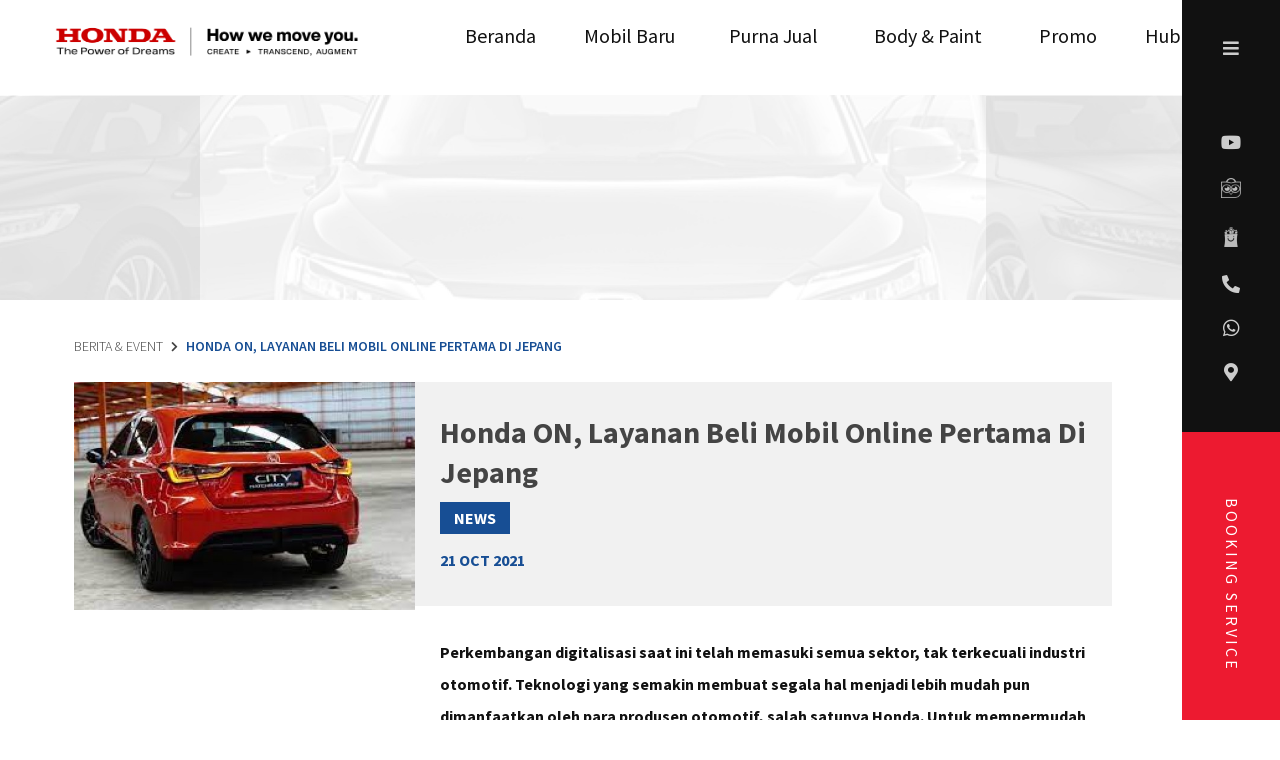

--- FILE ---
content_type: text/html; charset=UTF-8
request_url: https://www.honda-arta.com/news-detail/honda-on-layanan-beli-mobil-online-pertama-di-jepang
body_size: 7147
content:

<!DOCTYPE html>
<html lang="en">
<head><meta charset="windows-1252">
	

	<!-- Go Online Solusi Web Development | www.gositus.com | www.facebook.com/gositus | http://twitter.com/gositus -->
	<title>Honda ON, Layanan Beli Mobil Online Pertama Di Jepang | Honda Arta Authorized Dealer</title>
	<meta name="author" content="Gositus, www.gositus.com" />
		<meta name="description" content="Honda Arta Cikupa dealer mobil RESMI Honda yang berada di Cikupa. Melayani penjualan mobil, perawatan berkala, service, penyediaan suku cadang, dan body paint., Honda ON, Layanan Beli Mobil Online Pertama Di Jepang https://www.honda-arta.com/news-detail/honda-on-layanan-beli-mobil-online-pertama-di-jepang" />
		<meta name="keywords" content="honda arta, honda, cikupa, cibitung, showroom, authorized dealer, service mobil honda, honda tangerang, mobil honda tangererang, service resmi honda, mobil tangerang, sparepart honda, suku cadang resmi honda" />
	<meta name="viewport" content="width=device-width, initial-scale=1, shrink-to-fit=no">
	<meta name="viewport" content="width=device-width, initial-scale=1, maximum-scale=1,user-scalable=0"/>
	
	<meta name="theme-color" content="#e11429">
	<meta name="msapplication-TileColor" content="#e11429">

	<meta name="Language" content="English" />

	<!-- UNTUK SEO WAJIB DI PASANG > disesuaikan dengan url artikel > $type: news, blog, announcement atau event, dll -->
	<meta property="og:type" content="website" />
	
	<link rel="canonical" href="https://www.honda-arta.com/news-detail/honda-on-layanan-beli-mobil-online-pertama-di-jepang"/>
	<meta property="og:title" content="Honda ON, Layanan Beli Mobil Online Pertama Di Jepang | Honda Arta Authorized Dealer" />
	<meta property="og:description" content="Honda Arta Cikupa dealer mobil RESMI Honda yang berada di Cikupa. Melayani penjualan mobil, perawatan berkala, service, penyediaan suku cadang, dan body paint." />
	<meta property="og:url" content="https://www.honda-arta.com/news-detail/honda-on-layanan-beli-mobil-online-pertama-di-jepang" />
	<meta property="og:site_name" content="Honda Arta" />
	<meta property="og:locale" content="en" />
	<meta property="og:image" content="https://www.honda-arta.com/lib/images/news/honda-city-hatchback.jpg"/>
	<meta property="og:image:secure_url" content="https://www.honda-arta.com/lib/images/news/honda-city-hatchback.jpg" />

	<link rel="manifest" href="https://www.honda-arta.com/lib/assets/favicon/site.webmanifest" />
	<link rel="icon" type="image/png" sizes="16x16" href="https://www.honda-arta.com/lib/assets/favicon/favicon1.png" />
	<link rel="icon" type="image/png" sizes="32x32" href="https://www.honda-arta.com/lib/assets/favicon/favicon32x322.png" />
	<link rel="icon" type="image/png" sizes="192x192" href="https://www.honda-arta.com/lib/assets/favicon/favicon192x1921.png" />
	<link rel="shortcut icon" type="image/x-icon" href="https://www.honda-arta.com/lib/assets/favicon/favicon.png"/>
	<link rel="mask-icon" href="https://www.honda-arta.com/lib/assets/favicon/faviconsvg.svg" color="#e11429" />
	<link rel="apple-touch-icon" type="image/png" sizes="180x180" href="https://www.honda-arta.com/lib/assets/favicon/favicon180x1801.png" />
	<link rel="apple-touch-icon" type="image/png" sizes="512x512" href="https://www.honda-arta.com/lib/assets/favicon/favicon512x5121.png" />

	<link rel="stylesheet" type="text/css" href="https://www.honda-arta.com/lib/css/front/layout.css" />
	<link rel="stylesheet" type="text/css" href="https://www.honda-arta.com/lib/css/front/plugin/grid.min.css" />
	<link rel="stylesheet" type="text/css" href="https://www.honda-arta.com/lib/css/front/plugin/animate.css" />
	<link rel="stylesheet" type="text/css" href="https://www.honda-arta.com/lib/css/front/fontawesome.css" />
	<link rel="stylesheet" type="text/css" href="https://www.honda-arta.com/lib/css/front/front.css" />
	<link href="https://fonts.googleapis.com/css?family=Source+Sans+Pro:300,400,600,700&display=swap" rel="stylesheet">
	<link rel="stylesheet" type="text/css" href="https://www.honda-arta.com/lib/css/front/style.css" />

	<script type="text/javascript">var base_url = 'https://www.honda-arta.com/';</script>
	<script type="text/javascript" src="https://www.honda-arta.com/lib/js/front/jquery-3.2.1.min.js"></script>
	<script type="text/javascript" src="https://www.honda-arta.com/lib/js/goadmin/plugins/jqueryValidate/jquery.validate.min.js"></script>
	<script type="text/javascript" src="https://www.honda-arta.com/lib/js/front/plugin/popper.js"></script>
	<script type="text/javascript" src="https://www.honda-arta.com/lib/js/front/plugin/bootstrap.min.js"></script>
	<script type="text/javascript" src="https://www.honda-arta.com/lib/js/front/jquery.lib.js"></script>
	<script type="text/javascript" src="https://www.honda-arta.com/lib/js/front/plugin/wow.min.js"></script>
	<script type="text/javascript" src="https://www.honda-arta.com/lib/js/front/jquery.run.js"></script>
	
    <!-- Google Tag Manager -->
    <script>(function(w,d,s,l,i){w[l]=w[l]||[];w[l].push({'gtm.start':
    new Date().getTime(),event:'gtm.js'});var f=d.getElementsByTagName(s)[0],
    j=d.createElement(s),dl=l!='dataLayer'?'&l='+l:'';j.async=true;j.src=
    'https://www.googletagmanager.com/gtm.js?id='+i+dl;f.parentNode.insertBefore(j,f);
    })(window,document,'script','dataLayer','GTM-NZ2RDNX');</script>
    <!-- End Google Tag Manager -->
</head>
<body>
    <!-- Google Tag Manager (noscript) -->
    <noscript><iframe src="https://www.googletagmanager.com/ns.html?id=GTM-NZ2RDNX"
    height="0" width="0" style="display:none;visibility:hidden"></iframe></noscript>
    <!-- End Google Tag Manager (noscript) -->
	<style type="text/css">
	.filter-grey{
		filter: brightness(1) invert(1);
	}
	.icon-m{
		width: 20px;
		height: 20px;
		background-size: 100%;
		background-position: center center;
		background-repeat: no-repeat;
		margin-top: 7px;
	}
	.icon-m.tokopedia{
		background-image: url('https://www.honda-arta.com/lib/assets/logo/tokopedia-mono.png');
	}
	.icon-m.blibli{
		background-image: url('https://www.honda-arta.com/lib/assets/logo/blibli-mono.png');
	}
	.toolbar-right .toolbar-inner-top a:hover .icon-m.tokopedia{
		background-image: url('https://www.honda-arta.com/lib/assets/logo/tokopedia-red.png');
	}
	.toolbar-right .toolbar-inner-top a:hover .icon-m.blibli{
		background-image: url('https://www.honda-arta.com/lib/assets/logo/blibli-red.png');
	}
	.toolbar-right .toolbar-inner-top a:hover .filter-grey{
		filter: unset;
	}
	.toolbar-right .toolbar-inner-top ul:last-child li {
        margin-bottom: 12px;
    }
    .slide-top address span a {
        padding: 0px 0 !important;
    }
    .slide-top address {
        margin-bottom: 0px;
    }
    .services-address img{
        height: 22px;
    }
	</style>

	<header id="myHeader">
		<nav class="nav slide-top d-none d-lg-flex" role='navigation'>
			<div class="container-fluid">
				<div class="row justify-content-center full-height">
					<div class="col-md-6 col-lg-6 full-height">
                    
						<div class="ul-lists">
							<ul class="nav-items left">
								<li><a class=" " href="https://www.honda-arta.com/">Beranda</a></li>
								<li><a class=" " href="https://www.honda-arta.com/model">Mobil Baru</a></li>
								<li><a class=" " href="https://www.honda-arta.com/services">Purna Jual</a></li>
								<li><a class=" " href="https://www.honda-arta.com/bodypaint">Body & Paint</a></li>
								<li><a class=" " href="https://www.honda-arta.com/promo">Promo</a></li>
							</ul>
							<ul class="nav-items left">
								<li><a class="" href="https://www.honda-arta.com/about">Tentang Honda Arta</a></li>
								<li><a class="" href="https://www.honda-arta.com/news">Berita & Event</a></li>
								<li><a class="" href="https://www.honda-arta.com/faq">FAQ</a></li>
								<li><a class="" href="https://www.honda-arta.com/career">Karir</a></li>
								<!--<li><a class="" href="">Track Service</a></li>-->
								<li><a class="" href="https://www.honda-arta.com/contact"><span>Hubungi</span></a></li>
							</ul>
						</div>

					</div>
					<div class="col-md-6 col-lg-3 pr-0 pl-0">
						<ul class="nav-items right">
							<li>
								<address class="contact-address">
									<span><i class="far fa-phone-alt"></i></span>
									<span><strong>Contact</strong> Sales &amp; Service</span>
									<span><a id="phone_menu" target="_blank" href="tel:(021) 2202 8899"><i class="fas fa-phone"></i> (021) 2202 8899</a></span>
									<span><a target="_blank" href="tel:(021) 2202 8989"><i class="fas fa-tty"></i> (021) 2202 8989</a></span>
									<span><a id="wa_menu" target="_blank" href="https://wa.me/6281112322852?text=Selamat malam, Honda%20Arta%20%F0%9F%94%A7%E2%9A%99%EF%B8%8F"><i class="fab fa-whatsapp"></i> 0811 1232 2852 (Service)</a></span>
									</address>
							</li>
							<!--<div class="separated"></div>-->
							<li>
								<address class="services-address">
									<span><i class="far fa-clock"></i></span>
									<span><strong>Opening Hours</strong> Service</span>
									<span>Senin - Jumat: 7.00 - 16.00 WIB<br />
Sabtu: 7.00 - 14.00 WIB<br />
Minggu: 8.00 - 14.00 WIB</span>
								</address>
							</li>
							<li>
								<address class="services-address">
									<span class="d-block"><strong>Toko Online</strong> </span>
								
									<span>							<a href="https://www.tokopedia.com/hondaartacikupa" target="_blank" class="mr-3">
								<img src="https://www.honda-arta.com/lib/assets/logo/tokopedia.png" alt="tokopedia">
							</a>
														<a href="https://www.blibli.com/merchant/honda-arta-cikupa-servis-suku-cadang/HOA-60058" target="_blank" class="mr-3">
								<img src="https://www.honda-arta.com/lib/assets/logo/blibli.png" alt="blibli">
							</a>
														
							
							
							
							</span>
								</address>
							</li>
						</ul>
					</div>
				</div>
			</div>
		</nav>
		<nav class="navbar absolute-top navbar-expand-lg ">
		<a class="navbar-brand" href="https://www.honda-arta.com/"><img src="https://www.honda-arta.com/lib/assets/logo/logo-honda-arta1.png"></a>
			<a class="navbar-menu open-menu hamburger-icon navbar-toggler" data-toggle="collapse" href="#navbarResponsive" data-target="#navbarResponsive" aria-controls="navbarResponsive" aria-expanded="false" aria-label="Toggle navigation">
				<span class="line line-1"></span>
				<span class="line line-2"></span>
				<span class="line line-3"></span>
			</a>
			<ul class="call-alt d-block d-sm-block d-lg-none">
				<a target="_blank" href="tel:(021) 2202 8899"><i class="fas fa-phone"></i></a>
				<a target="_blank" href="https://wa.me/6281112322852?text=Selamat malam, Honda%20Arta%20%F0%9F%9A%97"><i class="fab fa-whatsapp"></i></a>
			</ul>

			<div class="collapse navbar-collapse" id="navbarResponsive">
				<div class="inner-nav">
					<ul class="navbar-nav mr-auto">
						<li class="nav-item shifting ">
							<a class="nav-link" href="https://www.honda-arta.com/">Beranda <span class="sr-only">(current)</span></a>
						</li>
						<li class="nav-item ">
							<a class="nav-link" href="https://www.honda-arta.com/model">Mobil Baru</a>
						</li>
						<li class="nav-item ">
							<a class="nav-link" href="https://www.honda-arta.com/services">Purna Jual</a>
						</li>
                        <li class="nav-item ">
							<a class="nav-link" href="https://www.honda-arta.com/bodypaint">Body & Paint</a>
						</li>
						<li class="nav-item shifting ">
							<a class="nav-link" href="https://www.honda-arta.com/promo">Promo</a>
						</li>
						<li class="nav-item d-sm-none d-md-block d-lg-none ">
							<a class="nav-link " href="https://www.honda-arta.com/about">Tentang Honda Arta</a>
						</li>
						<li class="nav-item d-sm-none d-md-block d-lg-none "><a class=" nav-link " href="https://www.honda-arta.com/news">Berita & Event</a></li>
						<li class="nav-item d-sm-none d-md-block d-lg-none "><a class="nav-link " href="https://www.honda-arta.com/faq">FAQ</a></li>
						<li class="nav-item d-sm-none d-md-block d-lg-none "><a class="nav-link" href="https://www.honda-arta.com/career">Karir</a></li>
						<!--<li class="nav-item d-sm-none d-md-block d-lg-none ">-->
						<!--	<a class="nav-link" href="">Track Service</a>-->
						<!--</li>-->
						<li class="nav-item shifting ">
							<a class="nav-link" href="https://www.honda-arta.com/contact"><span>Hubungi</span></a>
						</li>
					</ul>
				</div>
			</div>
		</nav>
		<div class="toolbar-wrap d-none d-lg-block" id="scroll-effect-trigger">
			<div class="toolbar-right">
				<div class="toolbar-inner-top">
					<ul>
						<div class="v-align">
							<div class="p-middle">
								<li>
									<a class="menu-button-target" data-ic-class="button-trigger" href="javascript:void(0)"><i class="fas fa-bars"></i></a>
									<a class="menu-button-target" data-ic-class="button-trigger" href="javascript:void(0)"><i class="icon-navbar close-circle"></i></a>
								</li>
							</div>
						</div>
					</ul>
					<ul>
						<div class="v-align">
							<div class="p-bottom">
							    							    <li>
									<a target="_blank" href="https://www.youtube.com/channel/UC_rF9SY0EBsZSLVhMmD3ZOA"><i class="fab fa-youtube"></i></a>
								</li>
																								<li>
									<a target="_blank" href="https://www.tokopedia.com/hondaartacikupa"><i class="filter-grey icon-m tokopedia d-inline-block"></i></a>
								</li>
																								<li>
									<a target="_blank" href="https://www.blibli.com/merchant/honda-arta-cikupa-servis-suku-cadang/HOA-60058"><i class="filter-grey icon-m blibli d-inline-block"></i></a>
								</li>
																<li>
									<a id="phone_kanan" target="_blank" href="tel:(021) 2202 8899"><i class="fas fa-phone-alt"></i></a>
								</li>
								<li>
									<a id="wa_kanan" target="_blank" href="https://wa.me/6281112322852?text=Selamat malam, Honda%20Arta"><i class="fab fa-whatsapp"></i></a>
								</li>
								<li>
									<a target="_blank" href="https://goo.gl/maps/SYeneuxa47hockkA7" target="_blank"><i class="fas fa-map-marker-alt"></i></a>
								</li>
							</div>
						</div>
					</ul>
				</div>
				<div class="toolbar-inner-bottom">
					<a href="https://www.honda-arta.com/services">
						<span>
							<div>
								Booking Service
							</div>
						</span>
					</a>
				</div>
			</div>
		</div>
	</header>

<header>
    <div class="promo-detail">
        <div class="hero__promo-detail full-height"></div>
    </div>
</header>

<section class="promo-detail">
    <div class="container-fluid">
        <div class="row">
            <div class="col-12">
                <nav aria-label="breadcrumb">
                    <ol class="breadcrumb">
                        <li class="breadcrumb-item"><a href="https://www.honda-arta.com/news">Berita & Event</a></li>
                        <li class="breadcrumb-item active" aria-current="page">Honda ON, Layanan Beli Mobil Online Pertama Di Jepang</li>
                    </ol>
                </nav>
                <div class="row">
                    <div class="col-12 col-sm-12 col-md-12 col-lg-4 pr-0 wow slideInLeft">
                        <div class="img-promo">
                            <img src="https://www.honda-arta.com/lib/images/news/honda-city-hatchback.jpg" alt="Honda ON, Layanan Beli Mobil Online Pertama Di Jepang">
                        </div>
                    </div>
                    <div class="col-12 col-sm-12 col-md-12 col-lg-8 pl-0 wow slideInRight">
                        <div class="promo-title">
                            <h1 class="h-medium-to-large">Honda ON, Layanan Beli Mobil Online Pertama Di Jepang</h1>
                            <div class="box-type">
                                <p>News</p>
                            </div>
                            <span style="margin-top: 0;">21 Oct 2021</span>
                        </div>
                        <div class="promo-desc">
                            <div class="promo-desc-inner">
                                <p><strong>Perkembangan digitalisasi saat ini telah memasuki semua sektor, tak terkecuali industri otomotif. Teknologi yang semakin membuat segala hal menjadi lebih mudah pun dimanfaatkan oleh para produsen otomotif, salah satunya Honda. Untuk mempermudah para konsumen melakukan transaksi pembelian unit mobil, Honda menghadirkan inovasi baru bernama Honda ON. Inovasi ini pun menjadikan Honda sebagai produsen otomotif pertama di Jepang yang menawarkan penjualan dan penyewaan mobil secara daring atau online.</strong></p>

<p>&nbsp;</p>

<p><strong>Layanan online Honda ON telah mulai dijalankan sejak Senin 4 Oktober lalu di Jepang dan dapat diakses oleh seluruh warga Tokyo berbasis kontrak berlangganan. Melalui layanan ini, konsumen dapat membeli kendaraan yang dijual oleh Honda secara daring dengan menggunakan sistem cicilan. Seluruh proses mulai dari konsultasi, penawaran harga, pengurusan asuransi hingga tanda tangan kontrak pembelian diselesaikan secara virtual atau online sehingga tidak perlu datang ke dealer lagi. Layanan Honda ON ini pun rencananya akan diperluas ke seluruh Jepang pada tahun depan.</strong></p>

<p>&nbsp;</p>

<p><strong>Melalui Honda ON, konsumen dapat memilih program cicilan atau sewa untuk beberapa produk unggulan Honda seperti, N-Box, Fit, Freed, atau Vezel (HR-V). Sistem berlangganan ini akan memungkinkan konsumen untuk membeli terlebih dahulu lalu produk yang diinginkan kemudian disewakan oleh Honda selama 3 atau 5 tahun. Nantinya para konsumen hanya membayar biaya perawatan atau perbaikan kendaraan dan sewa bulanan, lalu setelah kontrak berakhir barulah konsumen dapat memilih untuk membeli atau tidak mobil yang sudah disewa tersebut serta menyelesaikan pembelian sebelum kontraknya selesai.</strong></p>

<p>&nbsp;</p>

<p><strong>Biaya cicilan yang ditawarkan melalui layanan Honda ON ini diketahui mulai dari 31.060 yen atau setara Rp.3.900.000 per bulan untuk produk N-Box. Sedangkan untuk Fit harga yang ditawarkan berkisar 42.255 yen dan Freed sebesar 48.850 yen termasuk pajak. Sementara untuk mobil yang memiliki harga lebih mahal seperti Vezel menawarkan program cicilan per bulan mulai dari 48.460 yen atau Rp.6.000.000. Selain itu, para konsumen yang ingin memesan juga dapat memilih dengan bebas dealer Honda yang diinginkan untuk pengambilan mobil dan melakukan servis nantinya. Namun jika ingin berlangganan Honda ON, direkomendasikan untuk memilih dealer Honda resmi terdekat sebagai dealer yang akan mengantarkan mobil yang telah dipilih.</strong></p>

<p>&nbsp;</p>

<p><strong>Tidak hanya itu, jika masih terdapat keraguan konsumen pun dapat menjadwalkan test drive melalui Honda ON sebelum menyelesaikan pembelian mobil. Tentunya sistem Honda ON ini memudahkan konsumen untuk dapat mencoba memiliki mobil yang diinginkan dalam jangka waktu lama sehingga saat waktu pembelian tiba mereka tidak akan ragu lagi untuk jadi membeli atau tidak. Layanan Honda ON ini juga ditujukan untuk menaikan angka penjualan khususnya generasi muda yang menginginkan segala hal serba praktis dan cepat. Diharapkan sistem pembelian mobil secara online atau yang disebut Honda ON ini juga dapat mengurangi penyebaran virus Covid-19 di negeri Sakura itu.</strong></p>

<p>&nbsp;</p>

<p><strong>Wah menarik sekali ya layanan Honda ON ini. Inovasi Honda untuk selalu memberikan kemudahan memang tidak ada habisnya ya. Ingin mengetahui lebih lanjut mengenai inovasi dan produk-produk unggulan dari Honda lainnya? Tunggu apalagi! Segera hubungi Honda Arta Cikupa untuk informasi lebih lanjut mengenai produk-produk mobil Honda dengan pelayanan dealer resmi Honda yang terbaik:</strong></p>

<p>&nbsp;</p>

<p><strong>Honda Arta Cikupa</strong></p>

<p><strong>Jl. Raya Serang Km 14.5</strong></p>

<p><strong>Desa Dukuh, Cikupa</strong></p>

<p><strong>Kabupaten Tangerang</strong></p>

<p><strong>Telp (021) 22028899</strong></p>

<p><strong>Booking 0813-9850-6874 (WA Only)</strong></p>

<p><strong>Emergency 0811-8899-052</strong></p>

<p><strong><a href="http://www.honda-arta.com/">www.honda-arta.com</a></strong></p>

<p><strong>&nbsp;</strong></p>

<p><strong>Sumber:</strong></p>

<ul>
	<li>
	<p><strong><a href="https://oto.detik.com/mobil/d-5761965/beli-mobil-honda-semakin-mudah-bisa-disewa-per-bulan-dulu-baru-transaksi">https://oto.detik.com/mobil/d-5761965/beli-mobil-honda-semakin-mudah-bisa-disewa-per-bulan-dulu-baru-transaksi</a>.</strong></p>
	</li>
	<li>
	<p><strong><a href="https://www.indozone.id/otomotif/mnsvB77/honda-jadi-produsen-pertama-di-jepang-yang-hadirkan-layanan-beli-mobil-secara-online">https://www.indozone.id/otomotif/mnsvB77/honda-jadi-produsen-pertama-di-jepang-yang-hadirkan-layanan-beli-mobil-secara-online</a></strong></p>
	</li>
	<li>
	<p><strong><a href="https://www.cnnindonesia.com/teknologi/20211006200559-384-704334/cara-baru-honda-jualan-mobil-di-jepang">https://www.cnnindonesia.com/teknologi/20211006200559-384-704334/cara-baru-honda-jualan-mobil-di-jepang</a></strong></p>
	</li>
</ul>
                                                                                            </div>
                        </div>

                    </div>
                </div>
            </div>
        </div>
    </div>
</section>

<section class="news">
    <div class="container-fluid">
        <div class="row">
            <div class="col-12">
                <h1 class="h-medium-to-large">Berita & Event Lainnya</h1>
                <div class="card-group">
                                            <div class="card wow zoomIn" data-wow-delay="0.1s">
                            <div class="card-img-top">
                                <a href="https://www.honda-arta.com/news-detail/honda-investasi-cerdas-jangka-panjang">
                                    <img src="https://www.honda-arta.com/lib/images/news/Toshiro-Mibe.jpg">
                                </a>
                            </div>
                            <div class="card-body">
                                <div class="card-title">
                                    <h3><a href="https://www.honda-arta.com/news-detail/honda-investasi-cerdas-jangka-panjang">Honda, Investasi Cerdas Jangka Panjang.</a></h3>
                                    <div class="box-type-list">
                                        <p>News</p>
                                    </div>
                                    <span class="date">26 November 2025</span>
                                </div>
                                <div class="card-text">
                                    Honda, Investasi Cerdas Jangka Panjang.

&nbsp;

Kita hidup di masa ketika segala sesuatu diukur dengan nilai, bukan hanya harga. Mobil, misalnya. Banyak orang melihatnya sekadar alat transportasi, padahal mobil juga&#8230;                                </div>
                            </div>
                            <div class="card-btn">
                                <a class="btn btn__effect" href="https://www.honda-arta.com/news-detail/honda-investasi-cerdas-jangka-panjang"><span>read more</span></a>
                            </div>
                        </div>
                                            <div class="card wow zoomIn" data-wow-delay="0.2s">
                            <div class="card-img-top">
                                <a href="https://www.honda-arta.com/news-detail/inovasi-honda-berbasis-ramah-lingkungan">
                                    <img src="https://www.honda-arta.com/lib/images/news/1254236Honda-pabrik-oekh-3p.jpg">
                                </a>
                            </div>
                            <div class="card-body">
                                <div class="card-title">
                                    <h3><a href="https://www.honda-arta.com/news-detail/inovasi-honda-berbasis-ramah-lingkungan">Inovasi Honda Berbasis Ramah Lingkungan</a></h3>
                                    <div class="box-type-list">
                                        <p>News</p>
                                    </div>
                                    <span class="date">20 November 2025</span>
                                </div>
                                <div class="card-text">
                                    Inovasi Honda Berbasis Ramah Lingkungan

&nbsp;

Bayangkan sebuah pagi tanpa suara knalpot. Mobil meluncur lembut, hanya meninggalkan desiran angin. Honda Lovers menekan pedal gas, tapi yang terdengar hanyalah ketenangan. Bukan&#8230;                                </div>
                            </div>
                            <div class="card-btn">
                                <a class="btn btn__effect" href="https://www.honda-arta.com/news-detail/inovasi-honda-berbasis-ramah-lingkungan"><span>read more</span></a>
                            </div>
                        </div>
                                            <div class="card wow zoomIn" data-wow-delay="0.3s">
                            <div class="card-img-top">
                                <a href="https://www.honda-arta.com/news-detail/honda-gaya-hidup-indonesia">
                                    <img src="https://www.honda-arta.com/lib/images/news/images-1.jpeg">
                                </a>
                            </div>
                            <div class="card-body">
                                <div class="card-title">
                                    <h3><a href="https://www.honda-arta.com/news-detail/honda-gaya-hidup-indonesia">Honda, Gaya Hidup Indonesia</a></h3>
                                    <div class="box-type-list">
                                        <p>News</p>
                                    </div>
                                    <span class="date">15 November 2025</span>
                                </div>
                                <div class="card-text">
                                    Honda, Gaya Hidup Indonesia

&nbsp;

Di tengah hiruk-pikuk kota besar, mobil bukan lagi sekadar alat transportasi. Ia telah berubah menjadi bagian dari identitas, simbol gaya hidup, bahkan perpanjangan diri bagi&#8230;                                </div>
                            </div>
                            <div class="card-btn">
                                <a class="btn btn__effect" href="https://www.honda-arta.com/news-detail/honda-gaya-hidup-indonesia"><span>read more</span></a>
                            </div>
                        </div>
                                    </div>
            </div>
        </div>
    </div>
</section>	<style type="text/css">
		
		.fit-right img{
			height: 22px;
		}
		@media (max-width: 768px){
			.fit-right {
			    width: auto;
			    display: flex;
			}
		}
	</style>
	<footer>
		<div class="emergency-call" id="sticky-emergency">
			<div class="text-center">
				<a id="wa_emergency" target="_blank" href="https://wa.me/628118899052?text=Selamat malam, Honda%20Arta.%20Saya%20membutuhkan%20layanan%20Emergency%20%F0%9F%9A%A8">24/7 EMERGENCY SERVICE <i class="fab fa-whatsapp"></i> 0811 8899 052</a>
			</div>
		</div>
		<div class="inner__footer">
			<div class="container-fluid">
				<div class="row">
					<div class="col-12 col-sm-12 col-md-3 col-lg-3">
	 					<address>
							 <h2 class="h-small">PT Arta Tritunggal Jaya</h2>
							 <p>
								Jalan Raya Serang KM14<br />
Cikupa<br />
Kab. Tangerang							 </p>
							 <a class="link-move-effect" target="_blank" href="https://goo.gl/maps/SYeneuxa47hockkA7">get direction <i class="fas fa-caret-right"></i></a>
						 </address>
					</div>
					<div class="col-12 col-sm-12 col-md-9 col-lg-9">
	 					<div class="row">
	 						<div class="col-12 col-sm-4 col-md-6 col-lg-4">
	 							<address>
									 <span><i class="far fa-phone-alt"></i></span>
									 <span><strong>Contact - </strong> Sales & Service</span>
									 <span><a id="phone_bawah" target="_blank" href="tel:(021) 2202 8899"><i class="fas fa-phone"></i> (021) 2202 8899</a></span>
									 <span><a target="_blank" href="tel:(021) 2202 8989"><i class="fas fa-tty"></i> (021) 2202 8989</a></span>
									 <span><a id="wa_bawah" target="_blank" href="https://wa.me/6281112322852?text=Selamat malam, Honda%20Arta."><i class="fab fa-whatsapp"></i> 0811 1232 2852</a> (Service)</span>
								 </address>
							 </div>
							 <div class="col-12 col-sm-4 col-md-6 col-lg-4">
	 							<address>
									<span><i class="far fa-clock"></i></span>
									<span><strong>Opening Hours - </strong> Service</span>
									Senin - Jumat: 7.00 - 16.00 WIB<br />
Sabtu: 7.00 - 14.00 WIB<br />
Minggu: 8.00 - 14.00 WIB								 </address>
							 </div>
							 <div class="col-12 col-sm-4 col-md-6 col-lg-4">
	 							<address>
									<span><i class="far fa-clock"></i></span>
									<span><strong>Opening Hours - </strong> Showroom</span>
									Senin - Jumat: 08.30 - 20.00 WIB<br />
Sabtu: 08.30 - 20.00 WIB<br />
Minggu: 09.00 - 20.00 WIB								 </address>
							 </div>
						 </div>
					</div>
				</div>
				<div class="row">
					<div class="col-12 col-md-6">
					    <div class="mt-4">
					    <address>
							<span class="d-none"></span>
							<span style="color: white;font-style: normal;font-weight: normal;">Ingin tahu tentang kami lebih lanjut? Kunjungi website: <span></span><a href="https://www.honda-indonesia.com" target="_blank"><i class="fas fa-globe-asia"></i>Honda Indonesia</a></span>
						</address>
						</div>
					</div>
					<div class="col-12 col-md-6">
					    <div class="mt-4">
					    <address class="fit-right">
							<span class="d-none"></span>
							<span style="color: white;font-style: normal;font-weight: normal;">Toko Online: <span></span>
														<a href="https://www.tokopedia.com/hondaartacikupa" target="_blank" class="mr-3">
								<img src="https://www.honda-arta.com/lib/assets/logo/tokopedia.png" alt="tokopedia">
							</a>
														<a href="https://www.blibli.com/merchant/honda-arta-cikupa-servis-suku-cadang/HOA-60058" target="_blank" class="mr-3">
								<img src="https://www.honda-arta.com/lib/assets/logo/blibli.png" alt="blibli">
							</a>
														</span>
						</address>
						</div>
					</div>
				</div>

			</div>
		</div>
		<div class="copright">
			<div class="container-fluid">
				<div class="row">
					<div class="col-12">
	 					<span>© PT Arta Tritunggal Jaya 2019.</span> <span class="gositus">Website Design by <a href="https://www.gositus.com/" target="_blank">Gositus</a></span>
					</div>
				</div>
			</div>
		</div>
	</footer>
</body>
</html>

--- FILE ---
content_type: text/css
request_url: https://www.honda-arta.com/lib/css/front/layout.css
body_size: 560
content:
* { margin:0; padding:0; outline:none }
a, a:link, a:visited{ text-decoration:none; }
body { font-family:Tahoma, Geneva, sans-serif; font-size:12px; }
img { border:none; }
div.clear { clear:both; }

#copyright-gositus { background:url(../../images/go-online-solusi.png) no-repeat left bottom; color:#FFF; display:block; font-size:10px; height:20px; padding-left:23px; color:#333; }
#copyright-gositus:hover { background-position:left top; }
#copyright-gositus:hover label { color: #99CC33; cursor: pointer; }
#copyright-gositus:hover span { color: #3399CC; }

/* Clear */
.clearfix:after {
    content: ".";
    display: block;
    height: 0;
    clear: both;
    visibility: hidden;
}
.clearfix {
    display: inline-block;
}
/* Hide from IE Mac \*/
.clearfix {
    display: block;
}
/* End hide from IE Mac */

::-moz-selection {
   background-color: #99CCFF;
   color: #FFFFFF;
}
::selection {
    background-color: #99CCFF;
    color: #FFFFFF;
}
.gohide {
    display: none;
}
label.error {
    color: #e53935;
    display: block;
    margin-top: 5px;
    margin-bottom: 10px;
    padding: 0;
    font-weight: normal;
    text-align: left;
    font-size: 13px;
}

--- FILE ---
content_type: text/css
request_url: https://www.honda-arta.com/lib/css/front/fontawesome.css
body_size: 34589
content:
/*!
 * Font Awesome Pro 5.12.1 by @fontawesome - https://fontawesome.com
 * License - https://fontawesome.com/license (Commercial License)
 */
 .fa,
 .fas,
 .far,
 .fal,
 .fad,
 .fab {
   -moz-osx-font-smoothing: grayscale;
   -webkit-font-smoothing: antialiased;
   display: inline-block;
   font-style: normal;
   font-variant: normal;
   text-rendering: auto;
   line-height: 1; }

 .fa-lg {
   font-size: 1.33333em;
   line-height: 0.75em;
   vertical-align: -.0667em; }

 .fa-xs {
   font-size: .75em; }

 .fa-sm {
   font-size: .875em; }

 .fa-1x {
   font-size: 1em; }

 .fa-2x {
   font-size: 2em; }

 .fa-3x {
   font-size: 3em; }

 .fa-4x {
   font-size: 4em; }

 .fa-5x {
   font-size: 5em; }

 .fa-6x {
   font-size: 6em; }

 .fa-7x {
   font-size: 7em; }

 .fa-8x {
   font-size: 8em; }

 .fa-9x {
   font-size: 9em; }

 .fa-10x {
   font-size: 10em; }

 .fa-fw {
   text-align: center;
   width: 1.25em; }

 .fa-ul {
   list-style-type: none;
   margin-left: 2.5em;
   padding-left: 0; }
   .fa-ul > li {
     position: relative; }

 .fa-li {
   left: -2em;
   position: absolute;
   text-align: center;
   width: 2em;
   line-height: inherit; }

 .fa-border {
   border: solid 0.08em #eee;
   border-radius: .1em;
   padding: .2em .25em .15em; }

 .fa-pull-left {
   float: left; }

 .fa-pull-right {
   float: right; }

 .fa.fa-pull-left,
 .fas.fa-pull-left,
 .far.fa-pull-left,
 .fal.fa-pull-left,
 .fab.fa-pull-left {
   margin-right: .3em; }

 .fa.fa-pull-right,
 .fas.fa-pull-right,
 .far.fa-pull-right,
 .fal.fa-pull-right,
 .fab.fa-pull-right {
   margin-left: .3em; }

 .fa-spin {
   -webkit-animation: fa-spin 2s infinite linear;
           animation: fa-spin 2s infinite linear; }

 .fa-pulse {
   -webkit-animation: fa-spin 1s infinite steps(8);
           animation: fa-spin 1s infinite steps(8); }

 @-webkit-keyframes fa-spin {
   0% {
     -webkit-transform: rotate(0deg);
             transform: rotate(0deg); }
   100% {
     -webkit-transform: rotate(360deg);
             transform: rotate(360deg); } }

 @keyframes fa-spin {
   0% {
     -webkit-transform: rotate(0deg);
             transform: rotate(0deg); }
   100% {
     -webkit-transform: rotate(360deg);
             transform: rotate(360deg); } }

 .fa-rotate-90 {
   -ms-filter: "progid:DXImageTransform.Microsoft.BasicImage(rotation=1)";
   -webkit-transform: rotate(90deg);
           transform: rotate(90deg); }

 .fa-rotate-180 {
   -ms-filter: "progid:DXImageTransform.Microsoft.BasicImage(rotation=2)";
   -webkit-transform: rotate(180deg);
           transform: rotate(180deg); }

 .fa-rotate-270 {
   -ms-filter: "progid:DXImageTransform.Microsoft.BasicImage(rotation=3)";
   -webkit-transform: rotate(270deg);
           transform: rotate(270deg); }

 .fa-flip-horizontal {
   -ms-filter: "progid:DXImageTransform.Microsoft.BasicImage(rotation=0, mirror=1)";
   -webkit-transform: scale(-1, 1);
           transform: scale(-1, 1); }

 .fa-flip-vertical {
   -ms-filter: "progid:DXImageTransform.Microsoft.BasicImage(rotation=2, mirror=1)";
   -webkit-transform: scale(1, -1);
           transform: scale(1, -1); }

 .fa-flip-both, .fa-flip-horizontal.fa-flip-vertical {
   -ms-filter: "progid:DXImageTransform.Microsoft.BasicImage(rotation=2, mirror=1)";
   -webkit-transform: scale(-1, -1);
           transform: scale(-1, -1); }

 :root .fa-rotate-90,
 :root .fa-rotate-180,
 :root .fa-rotate-270,
 :root .fa-flip-horizontal,
 :root .fa-flip-vertical,
 :root .fa-flip-both {
   -webkit-filter: none;
           filter: none; }

 .fa-stack {
   display: inline-block;
   height: 2em;
   line-height: 2em;
   position: relative;
   vertical-align: middle;
   width: 2.5em; }

 .fa-stack-1x,
 .fa-stack-2x {
   left: 0;
   position: absolute;
   text-align: center;
   width: 100%; }

 .fa-stack-1x {
   line-height: inherit; }

 .fa-stack-2x {
   font-size: 2em; }

 .fa-inverse {
   color: #fff; }

 /* Font Awesome uses the Unicode Private Use Area (PUA) to ensure screen
 readers do not read off random characters that represent icons */
 .fa-500px:before {
   content: "\f26e"; }

 .fa-abacus:before {
   content: "\f640"; }

 .fa-accessible-icon:before {
   content: "\f368"; }

 .fa-accusoft:before {
   content: "\f369"; }

 .fa-acorn:before {
   content: "\f6ae"; }

 .fa-acquisitions-incorporated:before {
   content: "\f6af"; }

 .fa-ad:before {
   content: "\f641"; }

 .fa-address-book:before {
   content: "\f2b9"; }

 .fa-address-card:before {
   content: "\f2bb"; }

 .fa-adjust:before {
   content: "\f042"; }

 .fa-adn:before {
   content: "\f170"; }

 .fa-adobe:before {
   content: "\f778"; }

 .fa-adversal:before {
   content: "\f36a"; }

 .fa-affiliatetheme:before {
   content: "\f36b"; }

 .fa-air-conditioner:before {
   content: "\f8f4"; }

 .fa-air-freshener:before {
   content: "\f5d0"; }

 .fa-airbnb:before {
   content: "\f834"; }

 .fa-alarm-clock:before {
   content: "\f34e"; }

 .fa-alarm-exclamation:before {
   content: "\f843"; }

 .fa-alarm-plus:before {
   content: "\f844"; }

 .fa-alarm-snooze:before {
   content: "\f845"; }

 .fa-album:before {
   content: "\f89f"; }

 .fa-album-collection:before {
   content: "\f8a0"; }

 .fa-algolia:before {
   content: "\f36c"; }

 .fa-alicorn:before {
   content: "\f6b0"; }

 .fa-alien:before {
   content: "\f8f5"; }

 .fa-alien-monster:before {
   content: "\f8f6"; }

 .fa-align-center:before {
   content: "\f037"; }

 .fa-align-justify:before {
   content: "\f039"; }

 .fa-align-left:before {
   content: "\f036"; }

 .fa-align-right:before {
   content: "\f038"; }

 .fa-align-slash:before {
   content: "\f846"; }

 .fa-alipay:before {
   content: "\f642"; }

 .fa-allergies:before {
   content: "\f461"; }

 .fa-amazon:before {
   content: "\f270"; }

 .fa-amazon-pay:before {
   content: "\f42c"; }

 .fa-ambulance:before {
   content: "\f0f9"; }

 .fa-american-sign-language-interpreting:before {
   content: "\f2a3"; }

 .fa-amilia:before {
   content: "\f36d"; }

 .fa-amp-guitar:before {
   content: "\f8a1"; }

 .fa-analytics:before {
   content: "\f643"; }

 .fa-anchor:before {
   content: "\f13d"; }

 .fa-android:before {
   content: "\f17b"; }

 .fa-angel:before {
   content: "\f779"; }

 .fa-angellist:before {
   content: "\f209"; }

 .fa-angle-double-down:before {
   content: "\f103"; }

 .fa-angle-double-left:before {
   content: "\f100"; }

 .fa-angle-double-right:before {
   content: "\f101"; }

 .fa-angle-double-up:before {
   content: "\f102"; }

 .fa-angle-down:before {
   content: "\f107"; }

 .fa-angle-left:before {
   content: "\f104"; }

 .fa-angle-right:before {
   content: "\f105"; }

 .fa-angle-up:before {
   content: "\f106"; }

 .fa-angry:before {
   content: "\f556"; }

 .fa-angrycreative:before {
   content: "\f36e"; }

 .fa-angular:before {
   content: "\f420"; }

 .fa-ankh:before {
   content: "\f644"; }

 .fa-app-store:before {
   content: "\f36f"; }

 .fa-app-store-ios:before {
   content: "\f370"; }

 .fa-apper:before {
   content: "\f371"; }

 .fa-apple:before {
   content: "\f179"; }

 .fa-apple-alt:before {
   content: "\f5d1"; }

 .fa-apple-crate:before {
   content: "\f6b1"; }

 .fa-apple-pay:before {
   content: "\f415"; }

 .fa-archive:before {
   content: "\f187"; }

 .fa-archway:before {
   content: "\f557"; }

 .fa-arrow-alt-circle-down:before {
   content: "\f358"; }

 .fa-arrow-alt-circle-left:before {
   content: "\f359"; }

 .fa-arrow-alt-circle-right:before {
   content: "\f35a"; }

 .fa-arrow-alt-circle-up:before {
   content: "\f35b"; }

 .fa-arrow-alt-down:before {
   content: "\f354"; }

 .fa-arrow-alt-from-bottom:before {
   content: "\f346"; }

 .fa-arrow-alt-from-left:before {
   content: "\f347"; }

 .fa-arrow-alt-from-right:before {
   content: "\f348"; }

 .fa-arrow-alt-from-top:before {
   content: "\f349"; }

 .fa-arrow-alt-left:before {
   content: "\f355"; }

 .fa-arrow-alt-right:before {
   content: "\f356"; }

 .fa-arrow-alt-square-down:before {
   content: "\f350"; }

 .fa-arrow-alt-square-left:before {
   content: "\f351"; }

 .fa-arrow-alt-square-right:before {
   content: "\f352"; }

 .fa-arrow-alt-square-up:before {
   content: "\f353"; }

 .fa-arrow-alt-to-bottom:before {
   content: "\f34a"; }

 .fa-arrow-alt-to-left:before {
   content: "\f34b"; }

 .fa-arrow-alt-to-right:before {
   content: "\f34c"; }

 .fa-arrow-alt-to-top:before {
   content: "\f34d"; }

 .fa-arrow-alt-up:before {
   content: "\f357"; }

 .fa-arrow-circle-down:before {
   content: "\f0ab"; }

 .fa-arrow-circle-left:before {
   content: "\f0a8"; }

 .fa-arrow-circle-right:before {
   content: "\f0a9"; }

 .fa-arrow-circle-up:before {
   content: "\f0aa"; }

 .fa-arrow-down:before {
   content: "\f063"; }

 .fa-arrow-from-bottom:before {
   content: "\f342"; }

 .fa-arrow-from-left:before {
   content: "\f343"; }

 .fa-arrow-from-right:before {
   content: "\f344"; }

 .fa-arrow-from-top:before {
   content: "\f345"; }

 .fa-arrow-left:before {
   content: "\f060"; }

 .fa-arrow-right:before {
   content: "\f061"; }

 .fa-arrow-square-down:before {
   content: "\f339"; }

 .fa-arrow-square-left:before {
   content: "\f33a"; }

 .fa-arrow-square-right:before {
   content: "\f33b"; }

 .fa-arrow-square-up:before {
   content: "\f33c"; }

 .fa-arrow-to-bottom:before {
   content: "\f33d"; }

 .fa-arrow-to-left:before {
   content: "\f33e"; }

 .fa-arrow-to-right:before {
   content: "\f340"; }

 .fa-arrow-to-top:before {
   content: "\f341"; }

 .fa-arrow-up:before {
   content: "\f062"; }

 .fa-arrows:before {
   content: "\f047"; }

 .fa-arrows-alt:before {
   content: "\f0b2"; }

 .fa-arrows-alt-h:before {
   content: "\f337"; }

 .fa-arrows-alt-v:before {
   content: "\f338"; }

 .fa-arrows-h:before {
   content: "\f07e"; }

 .fa-arrows-v:before {
   content: "\f07d"; }

 .fa-artstation:before {
   content: "\f77a"; }

 .fa-assistive-listening-systems:before {
   content: "\f2a2"; }

 .fa-asterisk:before {
   content: "\f069"; }

 .fa-asymmetrik:before {
   content: "\f372"; }

 .fa-at:before {
   content: "\f1fa"; }

 .fa-atlas:before {
   content: "\f558"; }

 .fa-atlassian:before {
   content: "\f77b"; }

 .fa-atom:before {
   content: "\f5d2"; }

 .fa-atom-alt:before {
   content: "\f5d3"; }

 .fa-audible:before {
   content: "\f373"; }

 .fa-audio-description:before {
   content: "\f29e"; }

 .fa-autoprefixer:before {
   content: "\f41c"; }

 .fa-avianex:before {
   content: "\f374"; }

 .fa-aviato:before {
   content: "\f421"; }

 .fa-award:before {
   content: "\f559"; }

 .fa-aws:before {
   content: "\f375"; }

 .fa-axe:before {
   content: "\f6b2"; }

 .fa-axe-battle:before {
   content: "\f6b3"; }

 .fa-baby:before {
   content: "\f77c"; }

 .fa-baby-carriage:before {
   content: "\f77d"; }

 .fa-backpack:before {
   content: "\f5d4"; }

 .fa-backspace:before {
   content: "\f55a"; }

 .fa-backward:before {
   content: "\f04a"; }

 .fa-bacon:before {
   content: "\f7e5"; }

 .fa-badge:before {
   content: "\f335"; }

 .fa-badge-check:before {
   content: "\f336"; }

 .fa-badge-dollar:before {
   content: "\f645"; }

 .fa-badge-percent:before {
   content: "\f646"; }

 .fa-badge-sheriff:before {
   content: "\f8a2"; }

 .fa-badger-honey:before {
   content: "\f6b4"; }

 .fa-bags-shopping:before {
   content: "\f847"; }

 .fa-bahai:before {
   content: "\f666"; }

 .fa-balance-scale:before {
   content: "\f24e"; }

 .fa-balance-scale-left:before {
   content: "\f515"; }

 .fa-balance-scale-right:before {
   content: "\f516"; }

 .fa-ball-pile:before {
   content: "\f77e"; }

 .fa-ballot:before {
   content: "\f732"; }

 .fa-ballot-check:before {
   content: "\f733"; }

 .fa-ban:before {
   content: "\f05e"; }

 .fa-band-aid:before {
   content: "\f462"; }

 .fa-bandcamp:before {
   content: "\f2d5"; }

 .fa-banjo:before {
   content: "\f8a3"; }

 .fa-barcode:before {
   content: "\f02a"; }

 .fa-barcode-alt:before {
   content: "\f463"; }

 .fa-barcode-read:before {
   content: "\f464"; }

 .fa-barcode-scan:before {
   content: "\f465"; }

 .fa-bars:before {
   content: "\f0c9"; }

 .fa-baseball:before {
   content: "\f432"; }

 .fa-baseball-ball:before {
   content: "\f433"; }

 .fa-basketball-ball:before {
   content: "\f434"; }

 .fa-basketball-hoop:before {
   content: "\f435"; }

 .fa-bat:before {
   content: "\f6b5"; }

 .fa-bath:before {
   content: "\f2cd"; }

 .fa-battery-bolt:before {
   content: "\f376"; }

 .fa-battery-empty:before {
   content: "\f244"; }

 .fa-battery-full:before {
   content: "\f240"; }

 .fa-battery-half:before {
   content: "\f242"; }

 .fa-battery-quarter:before {
   content: "\f243"; }

 .fa-battery-slash:before {
   content: "\f377"; }

 .fa-battery-three-quarters:before {
   content: "\f241"; }

 .fa-battle-net:before {
   content: "\f835"; }

 .fa-bed:before {
   content: "\f236"; }

 .fa-bed-alt:before {
   content: "\f8f7"; }

 .fa-bed-bunk:before {
   content: "\f8f8"; }

 .fa-bed-empty:before {
   content: "\f8f9"; }

 .fa-beer:before {
   content: "\f0fc"; }

 .fa-behance:before {
   content: "\f1b4"; }

 .fa-behance-square:before {
   content: "\f1b5"; }

 .fa-bell:before {
   content: "\f0f3"; }

 .fa-bell-exclamation:before {
   content: "\f848"; }

 .fa-bell-on:before {
   content: "\f8fa"; }

 .fa-bell-plus:before {
   content: "\f849"; }

 .fa-bell-school:before {
   content: "\f5d5"; }

 .fa-bell-school-slash:before {
   content: "\f5d6"; }

 .fa-bell-slash:before {
   content: "\f1f6"; }

 .fa-bells:before {
   content: "\f77f"; }

 .fa-betamax:before {
   content: "\f8a4"; }

 .fa-bezier-curve:before {
   content: "\f55b"; }

 .fa-bible:before {
   content: "\f647"; }

 .fa-bicycle:before {
   content: "\f206"; }

 .fa-biking:before {
   content: "\f84a"; }

 .fa-biking-mountain:before {
   content: "\f84b"; }

 .fa-bimobject:before {
   content: "\f378"; }

 .fa-binoculars:before {
   content: "\f1e5"; }

 .fa-biohazard:before {
   content: "\f780"; }

 .fa-birthday-cake:before {
   content: "\f1fd"; }

 .fa-bitbucket:before {
   content: "\f171"; }

 .fa-bitcoin:before {
   content: "\f379"; }

 .fa-bity:before {
   content: "\f37a"; }

 .fa-black-tie:before {
   content: "\f27e"; }

 .fa-blackberry:before {
   content: "\f37b"; }

 .fa-blanket:before {
   content: "\f498"; }

 .fa-blender:before {
   content: "\f517"; }

 .fa-blender-phone:before {
   content: "\f6b6"; }

 .fa-blind:before {
   content: "\f29d"; }

 .fa-blinds:before {
   content: "\f8fb"; }

 .fa-blinds-open:before {
   content: "\f8fc"; }

 .fa-blinds-raised:before {
   content: "\f8fd"; }

 .fa-blog:before {
   content: "\f781"; }

 .fa-blogger:before {
   content: "\f37c"; }

 .fa-blogger-b:before {
   content: "\f37d"; }

 .fa-bluetooth:before {
   content: "\f293"; }

 .fa-bluetooth-b:before {
   content: "\f294"; }

 .fa-bold:before {
   content: "\f032"; }

 .fa-bolt:before {
   content: "\f0e7"; }

 .fa-bomb:before {
   content: "\f1e2"; }

 .fa-bone:before {
   content: "\f5d7"; }

 .fa-bone-break:before {
   content: "\f5d8"; }

 .fa-bong:before {
   content: "\f55c"; }

 .fa-book:before {
   content: "\f02d"; }

 .fa-book-alt:before {
   content: "\f5d9"; }

 .fa-book-dead:before {
   content: "\f6b7"; }

 .fa-book-heart:before {
   content: "\f499"; }

 .fa-book-medical:before {
   content: "\f7e6"; }

 .fa-book-open:before {
   content: "\f518"; }

 .fa-book-reader:before {
   content: "\f5da"; }

 .fa-book-spells:before {
   content: "\f6b8"; }

 .fa-book-user:before {
   content: "\f7e7"; }

 .fa-bookmark:before {
   content: "\f02e"; }

 .fa-books:before {
   content: "\f5db"; }

 .fa-books-medical:before {
   content: "\f7e8"; }

 .fa-boombox:before {
   content: "\f8a5"; }

 .fa-boot:before {
   content: "\f782"; }

 .fa-booth-curtain:before {
   content: "\f734"; }

 .fa-bootstrap:before {
   content: "\f836"; }

 .fa-border-all:before {
   content: "\f84c"; }

 .fa-border-bottom:before {
   content: "\f84d"; }

 .fa-border-center-h:before {
   content: "\f89c"; }

 .fa-border-center-v:before {
   content: "\f89d"; }

 .fa-border-inner:before {
   content: "\f84e"; }

 .fa-border-left:before {
   content: "\f84f"; }

 .fa-border-none:before {
   content: "\f850"; }

 .fa-border-outer:before {
   content: "\f851"; }

 .fa-border-right:before {
   content: "\f852"; }

 .fa-border-style:before {
   content: "\f853"; }

 .fa-border-style-alt:before {
   content: "\f854"; }

 .fa-border-top:before {
   content: "\f855"; }

 .fa-bow-arrow:before {
   content: "\f6b9"; }

 .fa-bowling-ball:before {
   content: "\f436"; }

 .fa-bowling-pins:before {
   content: "\f437"; }

 .fa-box:before {
   content: "\f466"; }

 .fa-box-alt:before {
   content: "\f49a"; }

 .fa-box-ballot:before {
   content: "\f735"; }

 .fa-box-check:before {
   content: "\f467"; }

 .fa-box-fragile:before {
   content: "\f49b"; }

 .fa-box-full:before {
   content: "\f49c"; }

 .fa-box-heart:before {
   content: "\f49d"; }

 .fa-box-open:before {
   content: "\f49e"; }

 .fa-box-up:before {
   content: "\f49f"; }

 .fa-box-usd:before {
   content: "\f4a0"; }

 .fa-boxes:before {
   content: "\f468"; }

 .fa-boxes-alt:before {
   content: "\f4a1"; }

 .fa-boxing-glove:before {
   content: "\f438"; }

 .fa-brackets:before {
   content: "\f7e9"; }

 .fa-brackets-curly:before {
   content: "\f7ea"; }

 .fa-braille:before {
   content: "\f2a1"; }

 .fa-brain:before {
   content: "\f5dc"; }

 .fa-bread-loaf:before {
   content: "\f7eb"; }

 .fa-bread-slice:before {
   content: "\f7ec"; }

 .fa-briefcase:before {
   content: "\f0b1"; }

 .fa-briefcase-medical:before {
   content: "\f469"; }

 .fa-bring-forward:before {
   content: "\f856"; }

 .fa-bring-front:before {
   content: "\f857"; }

 .fa-broadcast-tower:before {
   content: "\f519"; }

 .fa-broom:before {
   content: "\f51a"; }

 .fa-browser:before {
   content: "\f37e"; }

 .fa-brush:before {
   content: "\f55d"; }

 .fa-btc:before {
   content: "\f15a"; }

 .fa-buffer:before {
   content: "\f837"; }

 .fa-bug:before {
   content: "\f188"; }

 .fa-building:before {
   content: "\f1ad"; }

 .fa-bullhorn:before {
   content: "\f0a1"; }

 .fa-bullseye:before {
   content: "\f140"; }

 .fa-bullseye-arrow:before {
   content: "\f648"; }

 .fa-bullseye-pointer:before {
   content: "\f649"; }

 .fa-burger-soda:before {
   content: "\f858"; }

 .fa-burn:before {
   content: "\f46a"; }

 .fa-buromobelexperte:before {
   content: "\f37f"; }

 .fa-burrito:before {
   content: "\f7ed"; }

 .fa-bus:before {
   content: "\f207"; }

 .fa-bus-alt:before {
   content: "\f55e"; }

 .fa-bus-school:before {
   content: "\f5dd"; }

 .fa-business-time:before {
   content: "\f64a"; }

 .fa-buy-n-large:before {
   content: "\f8a6"; }

 .fa-buysellads:before {
   content: "\f20d"; }

 .fa-cabinet-filing:before {
   content: "\f64b"; }

 .fa-cactus:before {
   content: "\f8a7"; }

 .fa-calculator:before {
   content: "\f1ec"; }

 .fa-calculator-alt:before {
   content: "\f64c"; }

 .fa-calendar:before {
   content: "\f133"; }

 .fa-calendar-alt:before {
   content: "\f073"; }

 .fa-calendar-check:before {
   content: "\f274"; }

 .fa-calendar-day:before {
   content: "\f783"; }

 .fa-calendar-edit:before {
   content: "\f333"; }

 .fa-calendar-exclamation:before {
   content: "\f334"; }

 .fa-calendar-minus:before {
   content: "\f272"; }

 .fa-calendar-plus:before {
   content: "\f271"; }

 .fa-calendar-star:before {
   content: "\f736"; }

 .fa-calendar-times:before {
   content: "\f273"; }

 .fa-calendar-week:before {
   content: "\f784"; }

 .fa-camcorder:before {
   content: "\f8a8"; }

 .fa-camera:before {
   content: "\f030"; }

 .fa-camera-alt:before {
   content: "\f332"; }

 .fa-camera-home:before {
   content: "\f8fe"; }

 .fa-camera-movie:before {
   content: "\f8a9"; }

 .fa-camera-polaroid:before {
   content: "\f8aa"; }

 .fa-camera-retro:before {
   content: "\f083"; }

 .fa-campfire:before {
   content: "\f6ba"; }

 .fa-campground:before {
   content: "\f6bb"; }

 .fa-canadian-maple-leaf:before {
   content: "\f785"; }

 .fa-candle-holder:before {
   content: "\f6bc"; }

 .fa-candy-cane:before {
   content: "\f786"; }

 .fa-candy-corn:before {
   content: "\f6bd"; }

 .fa-cannabis:before {
   content: "\f55f"; }

 .fa-capsules:before {
   content: "\f46b"; }

 .fa-car:before {
   content: "\f1b9"; }

 .fa-car-alt:before {
   content: "\f5de"; }

 .fa-car-battery:before {
   content: "\f5df"; }

 .fa-car-building:before {
   content: "\f859"; }

 .fa-car-bump:before {
   content: "\f5e0"; }

 .fa-car-bus:before {
   content: "\f85a"; }

 .fa-car-crash:before {
   content: "\f5e1"; }

 .fa-car-garage:before {
   content: "\f5e2"; }

 .fa-car-mechanic:before {
   content: "\f5e3"; }

 .fa-car-side:before {
   content: "\f5e4"; }

 .fa-car-tilt:before {
   content: "\f5e5"; }

 .fa-car-wash:before {
   content: "\f5e6"; }

 .fa-caravan:before {
   content: "\f8ff"; }

 .fa-caravan-alt:before {
   content: "\f900"; }

 .fa-caret-circle-down:before {
   content: "\f32d"; }

 .fa-caret-circle-left:before {
   content: "\f32e"; }

 .fa-caret-circle-right:before {
   content: "\f330"; }

 .fa-caret-circle-up:before {
   content: "\f331"; }

 .fa-caret-down:before {
   content: "\f0d7"; }

 .fa-caret-left:before {
   content: "\f0d9"; }

 .fa-caret-right:before {
   content: "\f0da"; }

 .fa-caret-square-down:before {
   content: "\f150"; }

 .fa-caret-square-left:before {
   content: "\f191"; }

 .fa-caret-square-right:before {
   content: "\f152"; }

 .fa-caret-square-up:before {
   content: "\f151"; }

 .fa-caret-up:before {
   content: "\f0d8"; }

 .fa-carrot:before {
   content: "\f787"; }

 .fa-cars:before {
   content: "\f85b"; }

 .fa-cart-arrow-down:before {
   content: "\f218"; }

 .fa-cart-plus:before {
   content: "\f217"; }

 .fa-cash-register:before {
   content: "\f788"; }

 .fa-cassette-tape:before {
   content: "\f8ab"; }

 .fa-cat:before {
   content: "\f6be"; }

 .fa-cat-space:before {
   content: "\f901"; }

 .fa-cauldron:before {
   content: "\f6bf"; }

 .fa-cc-amazon-pay:before {
   content: "\f42d"; }

 .fa-cc-amex:before {
   content: "\f1f3"; }

 .fa-cc-apple-pay:before {
   content: "\f416"; }

 .fa-cc-diners-club:before {
   content: "\f24c"; }

 .fa-cc-discover:before {
   content: "\f1f2"; }

 .fa-cc-jcb:before {
   content: "\f24b"; }

 .fa-cc-mastercard:before {
   content: "\f1f1"; }

 .fa-cc-paypal:before {
   content: "\f1f4"; }

 .fa-cc-stripe:before {
   content: "\f1f5"; }

 .fa-cc-visa:before {
   content: "\f1f0"; }

 .fa-cctv:before {
   content: "\f8ac"; }

 .fa-centercode:before {
   content: "\f380"; }

 .fa-centos:before {
   content: "\f789"; }

 .fa-certificate:before {
   content: "\f0a3"; }

 .fa-chair:before {
   content: "\f6c0"; }

 .fa-chair-office:before {
   content: "\f6c1"; }

 .fa-chalkboard:before {
   content: "\f51b"; }

 .fa-chalkboard-teacher:before {
   content: "\f51c"; }

 .fa-charging-station:before {
   content: "\f5e7"; }

 .fa-chart-area:before {
   content: "\f1fe"; }

 .fa-chart-bar:before {
   content: "\f080"; }

 .fa-chart-line:before {
   content: "\f201"; }

 .fa-chart-line-down:before {
   content: "\f64d"; }

 .fa-chart-network:before {
   content: "\f78a"; }

 .fa-chart-pie:before {
   content: "\f200"; }

 .fa-chart-pie-alt:before {
   content: "\f64e"; }

 .fa-chart-scatter:before {
   content: "\f7ee"; }

 .fa-check:before {
   content: "\f00c"; }

 .fa-check-circle:before {
   content: "\f058"; }

 .fa-check-double:before {
   content: "\f560"; }

 .fa-check-square:before {
   content: "\f14a"; }

 .fa-cheese:before {
   content: "\f7ef"; }

 .fa-cheese-swiss:before {
   content: "\f7f0"; }

 .fa-cheeseburger:before {
   content: "\f7f1"; }

 .fa-chess:before {
   content: "\f439"; }

 .fa-chess-bishop:before {
   content: "\f43a"; }

 .fa-chess-bishop-alt:before {
   content: "\f43b"; }

 .fa-chess-board:before {
   content: "\f43c"; }

 .fa-chess-clock:before {
   content: "\f43d"; }

 .fa-chess-clock-alt:before {
   content: "\f43e"; }

 .fa-chess-king:before {
   content: "\f43f"; }

 .fa-chess-king-alt:before {
   content: "\f440"; }

 .fa-chess-knight:before {
   content: "\f441"; }

 .fa-chess-knight-alt:before {
   content: "\f442"; }

 .fa-chess-pawn:before {
   content: "\f443"; }

 .fa-chess-pawn-alt:before {
   content: "\f444"; }

 .fa-chess-queen:before {
   content: "\f445"; }

 .fa-chess-queen-alt:before {
   content: "\f446"; }

 .fa-chess-rook:before {
   content: "\f447"; }

 .fa-chess-rook-alt:before {
   content: "\f448"; }

 .fa-chevron-circle-down:before {
   content: "\f13a"; }

 .fa-chevron-circle-left:before {
   content: "\f137"; }

 .fa-chevron-circle-right:before {
   content: "\f138"; }

 .fa-chevron-circle-up:before {
   content: "\f139"; }

 .fa-chevron-double-down:before {
   content: "\f322"; }

 .fa-chevron-double-left:before {
   content: "\f323"; }

 .fa-chevron-double-right:before {
   content: "\f324"; }

 .fa-chevron-double-up:before {
   content: "\f325"; }

 .fa-chevron-down:before {
   content: "\f078"; }

 .fa-chevron-left:before {
   content: "\f053"; }

 .fa-chevron-right:before {
   content: "\f054"; }

 .fa-chevron-square-down:before {
   content: "\f329"; }

 .fa-chevron-square-left:before {
   content: "\f32a"; }

 .fa-chevron-square-right:before {
   content: "\f32b"; }

 .fa-chevron-square-up:before {
   content: "\f32c"; }

 .fa-chevron-up:before {
   content: "\f077"; }

 .fa-child:before {
   content: "\f1ae"; }

 .fa-chimney:before {
   content: "\f78b"; }

 .fa-chrome:before {
   content: "\f268"; }

 .fa-chromecast:before {
   content: "\f838"; }

 .fa-church:before {
   content: "\f51d"; }

 .fa-circle:before {
   content: "\f111"; }

 .fa-circle-notch:before {
   content: "\f1ce"; }

 .fa-city:before {
   content: "\f64f"; }

 .fa-clarinet:before {
   content: "\f8ad"; }

 .fa-claw-marks:before {
   content: "\f6c2"; }

 .fa-clinic-medical:before {
   content: "\f7f2"; }

 .fa-clipboard:before {
   content: "\f328"; }

 .fa-clipboard-check:before {
   content: "\f46c"; }

 .fa-clipboard-list:before {
   content: "\f46d"; }

 .fa-clipboard-list-check:before {
   content: "\f737"; }

 .fa-clipboard-prescription:before {
   content: "\f5e8"; }

 .fa-clipboard-user:before {
   content: "\f7f3"; }

 .fa-clock:before {
   content: "\f017"; }

 .fa-clone:before {
   content: "\f24d"; }

 .fa-closed-captioning:before {
   content: "\f20a"; }

 .fa-cloud:before {
   content: "\f0c2"; }

 .fa-cloud-download:before {
   content: "\f0ed"; }

 .fa-cloud-download-alt:before {
   content: "\f381"; }

 .fa-cloud-drizzle:before {
   content: "\f738"; }

 .fa-cloud-hail:before {
   content: "\f739"; }

 .fa-cloud-hail-mixed:before {
   content: "\f73a"; }

 .fa-cloud-meatball:before {
   content: "\f73b"; }

 .fa-cloud-moon:before {
   content: "\f6c3"; }

 .fa-cloud-moon-rain:before {
   content: "\f73c"; }

 .fa-cloud-music:before {
   content: "\f8ae"; }

 .fa-cloud-rain:before {
   content: "\f73d"; }

 .fa-cloud-rainbow:before {
   content: "\f73e"; }

 .fa-cloud-showers:before {
   content: "\f73f"; }

 .fa-cloud-showers-heavy:before {
   content: "\f740"; }

 .fa-cloud-sleet:before {
   content: "\f741"; }

 .fa-cloud-snow:before {
   content: "\f742"; }

 .fa-cloud-sun:before {
   content: "\f6c4"; }

 .fa-cloud-sun-rain:before {
   content: "\f743"; }

 .fa-cloud-upload:before {
   content: "\f0ee"; }

 .fa-cloud-upload-alt:before {
   content: "\f382"; }

 .fa-clouds:before {
   content: "\f744"; }

 .fa-clouds-moon:before {
   content: "\f745"; }

 .fa-clouds-sun:before {
   content: "\f746"; }

 .fa-cloudscale:before {
   content: "\f383"; }

 .fa-cloudsmith:before {
   content: "\f384"; }

 .fa-cloudversify:before {
   content: "\f385"; }

 .fa-club:before {
   content: "\f327"; }

 .fa-cocktail:before {
   content: "\f561"; }

 .fa-code:before {
   content: "\f121"; }

 .fa-code-branch:before {
   content: "\f126"; }

 .fa-code-commit:before {
   content: "\f386"; }

 .fa-code-merge:before {
   content: "\f387"; }

 .fa-codepen:before {
   content: "\f1cb"; }

 .fa-codiepie:before {
   content: "\f284"; }

 .fa-coffee:before {
   content: "\f0f4"; }

 .fa-coffee-pot:before {
   content: "\f902"; }

 .fa-coffee-togo:before {
   content: "\f6c5"; }

 .fa-coffin:before {
   content: "\f6c6"; }

 .fa-coffin-cross:before {
   content: "\f951"; }

 .fa-cog:before {
   content: "\f013"; }

 .fa-cogs:before {
   content: "\f085"; }

 .fa-coin:before {
   content: "\f85c"; }

 .fa-coins:before {
   content: "\f51e"; }

 .fa-columns:before {
   content: "\f0db"; }

 .fa-comet:before {
   content: "\f903"; }

 .fa-comment:before {
   content: "\f075"; }

 .fa-comment-alt:before {
   content: "\f27a"; }

 .fa-comment-alt-check:before {
   content: "\f4a2"; }

 .fa-comment-alt-dollar:before {
   content: "\f650"; }

 .fa-comment-alt-dots:before {
   content: "\f4a3"; }

 .fa-comment-alt-edit:before {
   content: "\f4a4"; }

 .fa-comment-alt-exclamation:before {
   content: "\f4a5"; }

 .fa-comment-alt-lines:before {
   content: "\f4a6"; }

 .fa-comment-alt-medical:before {
   content: "\f7f4"; }

 .fa-comment-alt-minus:before {
   content: "\f4a7"; }

 .fa-comment-alt-music:before {
   content: "\f8af"; }

 .fa-comment-alt-plus:before {
   content: "\f4a8"; }

 .fa-comment-alt-slash:before {
   content: "\f4a9"; }

 .fa-comment-alt-smile:before {
   content: "\f4aa"; }

 .fa-comment-alt-times:before {
   content: "\f4ab"; }

 .fa-comment-check:before {
   content: "\f4ac"; }

 .fa-comment-dollar:before {
   content: "\f651"; }

 .fa-comment-dots:before {
   content: "\f4ad"; }

 .fa-comment-edit:before {
   content: "\f4ae"; }

 .fa-comment-exclamation:before {
   content: "\f4af"; }

 .fa-comment-lines:before {
   content: "\f4b0"; }

 .fa-comment-medical:before {
   content: "\f7f5"; }

 .fa-comment-minus:before {
   content: "\f4b1"; }

 .fa-comment-music:before {
   content: "\f8b0"; }

 .fa-comment-plus:before {
   content: "\f4b2"; }

 .fa-comment-slash:before {
   content: "\f4b3"; }

 .fa-comment-smile:before {
   content: "\f4b4"; }

 .fa-comment-times:before {
   content: "\f4b5"; }

 .fa-comments:before {
   content: "\f086"; }

 .fa-comments-alt:before {
   content: "\f4b6"; }

 .fa-comments-alt-dollar:before {
   content: "\f652"; }

 .fa-comments-dollar:before {
   content: "\f653"; }

 .fa-compact-disc:before {
   content: "\f51f"; }

 .fa-compass:before {
   content: "\f14e"; }

 .fa-compass-slash:before {
   content: "\f5e9"; }

 .fa-compress:before {
   content: "\f066"; }

 .fa-compress-alt:before {
   content: "\f422"; }

 .fa-compress-arrows-alt:before {
   content: "\f78c"; }

 .fa-compress-wide:before {
   content: "\f326"; }

 .fa-computer-classic:before {
   content: "\f8b1"; }

 .fa-computer-speaker:before {
   content: "\f8b2"; }

 .fa-concierge-bell:before {
   content: "\f562"; }

 .fa-confluence:before {
   content: "\f78d"; }

 .fa-connectdevelop:before {
   content: "\f20e"; }

 .fa-construction:before {
   content: "\f85d"; }

 .fa-container-storage:before {
   content: "\f4b7"; }

 .fa-contao:before {
   content: "\f26d"; }

 .fa-conveyor-belt:before {
   content: "\f46e"; }

 .fa-conveyor-belt-alt:before {
   content: "\f46f"; }

 .fa-cookie:before {
   content: "\f563"; }

 .fa-cookie-bite:before {
   content: "\f564"; }

 .fa-copy:before {
   content: "\f0c5"; }

 .fa-copyright:before {
   content: "\f1f9"; }

 .fa-corn:before {
   content: "\f6c7"; }

 .fa-cotton-bureau:before {
   content: "\f89e"; }

 .fa-couch:before {
   content: "\f4b8"; }

 .fa-cow:before {
   content: "\f6c8"; }

 .fa-cowbell:before {
   content: "\f8b3"; }

 .fa-cowbell-more:before {
   content: "\f8b4"; }

 .fa-cpanel:before {
   content: "\f388"; }

 .fa-creative-commons:before {
   content: "\f25e"; }

 .fa-creative-commons-by:before {
   content: "\f4e7"; }

 .fa-creative-commons-nc:before {
   content: "\f4e8"; }

 .fa-creative-commons-nc-eu:before {
   content: "\f4e9"; }

 .fa-creative-commons-nc-jp:before {
   content: "\f4ea"; }

 .fa-creative-commons-nd:before {
   content: "\f4eb"; }

 .fa-creative-commons-pd:before {
   content: "\f4ec"; }

 .fa-creative-commons-pd-alt:before {
   content: "\f4ed"; }

 .fa-creative-commons-remix:before {
   content: "\f4ee"; }

 .fa-creative-commons-sa:before {
   content: "\f4ef"; }

 .fa-creative-commons-sampling:before {
   content: "\f4f0"; }

 .fa-creative-commons-sampling-plus:before {
   content: "\f4f1"; }

 .fa-creative-commons-share:before {
   content: "\f4f2"; }

 .fa-creative-commons-zero:before {
   content: "\f4f3"; }

 .fa-credit-card:before {
   content: "\f09d"; }

 .fa-credit-card-blank:before {
   content: "\f389"; }

 .fa-credit-card-front:before {
   content: "\f38a"; }

 .fa-cricket:before {
   content: "\f449"; }

 .fa-critical-role:before {
   content: "\f6c9"; }

 .fa-croissant:before {
   content: "\f7f6"; }

 .fa-crop:before {
   content: "\f125"; }

 .fa-crop-alt:before {
   content: "\f565"; }

 .fa-cross:before {
   content: "\f654"; }

 .fa-crosshairs:before {
   content: "\f05b"; }

 .fa-crow:before {
   content: "\f520"; }

 .fa-crown:before {
   content: "\f521"; }

 .fa-crutch:before {
   content: "\f7f7"; }

 .fa-crutches:before {
   content: "\f7f8"; }

 .fa-css3:before {
   content: "\f13c"; }

 .fa-css3-alt:before {
   content: "\f38b"; }

 .fa-cube:before {
   content: "\f1b2"; }

 .fa-cubes:before {
   content: "\f1b3"; }

 .fa-curling:before {
   content: "\f44a"; }

 .fa-cut:before {
   content: "\f0c4"; }

 .fa-cuttlefish:before {
   content: "\f38c"; }

 .fa-d-and-d:before {
   content: "\f38d"; }

 .fa-d-and-d-beyond:before {
   content: "\f6ca"; }

 .fa-dagger:before {
   content: "\f6cb"; }

 .fa-dailymotion:before {
   content: "\f952"; }

 .fa-dashcube:before {
   content: "\f210"; }

 .fa-database:before {
   content: "\f1c0"; }

 .fa-deaf:before {
   content: "\f2a4"; }

 .fa-debug:before {
   content: "\f7f9"; }

 .fa-deer:before {
   content: "\f78e"; }

 .fa-deer-rudolph:before {
   content: "\f78f"; }

 .fa-delicious:before {
   content: "\f1a5"; }

 .fa-democrat:before {
   content: "\f747"; }

 .fa-deploydog:before {
   content: "\f38e"; }

 .fa-deskpro:before {
   content: "\f38f"; }

 .fa-desktop:before {
   content: "\f108"; }

 .fa-desktop-alt:before {
   content: "\f390"; }

 .fa-dev:before {
   content: "\f6cc"; }

 .fa-deviantart:before {
   content: "\f1bd"; }

 .fa-dewpoint:before {
   content: "\f748"; }

 .fa-dharmachakra:before {
   content: "\f655"; }

 .fa-dhl:before {
   content: "\f790"; }

 .fa-diagnoses:before {
   content: "\f470"; }

 .fa-diamond:before {
   content: "\f219"; }

 .fa-diaspora:before {
   content: "\f791"; }

 .fa-dice:before {
   content: "\f522"; }

 .fa-dice-d10:before {
   content: "\f6cd"; }

 .fa-dice-d12:before {
   content: "\f6ce"; }

 .fa-dice-d20:before {
   content: "\f6cf"; }

 .fa-dice-d4:before {
   content: "\f6d0"; }

 .fa-dice-d6:before {
   content: "\f6d1"; }

 .fa-dice-d8:before {
   content: "\f6d2"; }

 .fa-dice-five:before {
   content: "\f523"; }

 .fa-dice-four:before {
   content: "\f524"; }

 .fa-dice-one:before {
   content: "\f525"; }

 .fa-dice-six:before {
   content: "\f526"; }

 .fa-dice-three:before {
   content: "\f527"; }

 .fa-dice-two:before {
   content: "\f528"; }

 .fa-digg:before {
   content: "\f1a6"; }

 .fa-digging:before {
   content: "\f85e"; }

 .fa-digital-ocean:before {
   content: "\f391"; }

 .fa-digital-tachograph:before {
   content: "\f566"; }

 .fa-diploma:before {
   content: "\f5ea"; }

 .fa-directions:before {
   content: "\f5eb"; }

 .fa-disc-drive:before {
   content: "\f8b5"; }

 .fa-discord:before {
   content: "\f392"; }

 .fa-discourse:before {
   content: "\f393"; }

 .fa-disease:before {
   content: "\f7fa"; }

 .fa-divide:before {
   content: "\f529"; }

 .fa-dizzy:before {
   content: "\f567"; }

 .fa-dna:before {
   content: "\f471"; }

 .fa-do-not-enter:before {
   content: "\f5ec"; }

 .fa-dochub:before {
   content: "\f394"; }

 .fa-docker:before {
   content: "\f395"; }

 .fa-dog:before {
   content: "\f6d3"; }

 .fa-dog-leashed:before {
   content: "\f6d4"; }

 .fa-dollar-sign:before {
   content: "\f155"; }

 .fa-dolly:before {
   content: "\f472"; }

 .fa-dolly-empty:before {
   content: "\f473"; }

 .fa-dolly-flatbed:before {
   content: "\f474"; }

 .fa-dolly-flatbed-alt:before {
   content: "\f475"; }

 .fa-dolly-flatbed-empty:before {
   content: "\f476"; }

 .fa-donate:before {
   content: "\f4b9"; }

 .fa-door-closed:before {
   content: "\f52a"; }

 .fa-door-open:before {
   content: "\f52b"; }

 .fa-dot-circle:before {
   content: "\f192"; }

 .fa-dove:before {
   content: "\f4ba"; }

 .fa-download:before {
   content: "\f019"; }

 .fa-draft2digital:before {
   content: "\f396"; }

 .fa-drafting-compass:before {
   content: "\f568"; }

 .fa-dragon:before {
   content: "\f6d5"; }

 .fa-draw-circle:before {
   content: "\f5ed"; }

 .fa-draw-polygon:before {
   content: "\f5ee"; }

 .fa-draw-square:before {
   content: "\f5ef"; }

 .fa-dreidel:before {
   content: "\f792"; }

 .fa-dribbble:before {
   content: "\f17d"; }

 .fa-dribbble-square:before {
   content: "\f397"; }

 .fa-drone:before {
   content: "\f85f"; }

 .fa-drone-alt:before {
   content: "\f860"; }

 .fa-dropbox:before {
   content: "\f16b"; }

 .fa-drum:before {
   content: "\f569"; }

 .fa-drum-steelpan:before {
   content: "\f56a"; }

 .fa-drumstick:before {
   content: "\f6d6"; }

 .fa-drumstick-bite:before {
   content: "\f6d7"; }

 .fa-drupal:before {
   content: "\f1a9"; }

 .fa-dryer:before {
   content: "\f861"; }

 .fa-dryer-alt:before {
   content: "\f862"; }

 .fa-duck:before {
   content: "\f6d8"; }

 .fa-dumbbell:before {
   content: "\f44b"; }

 .fa-dumpster:before {
   content: "\f793"; }

 .fa-dumpster-fire:before {
   content: "\f794"; }

 .fa-dungeon:before {
   content: "\f6d9"; }

 .fa-dyalog:before {
   content: "\f399"; }

 .fa-ear:before {
   content: "\f5f0"; }

 .fa-ear-muffs:before {
   content: "\f795"; }

 .fa-earlybirds:before {
   content: "\f39a"; }

 .fa-ebay:before {
   content: "\f4f4"; }

 .fa-eclipse:before {
   content: "\f749"; }

 .fa-eclipse-alt:before {
   content: "\f74a"; }

 .fa-edge:before {
   content: "\f282"; }

 .fa-edit:before {
   content: "\f044"; }

 .fa-egg:before {
   content: "\f7fb"; }

 .fa-egg-fried:before {
   content: "\f7fc"; }

 .fa-eject:before {
   content: "\f052"; }

 .fa-elementor:before {
   content: "\f430"; }

 .fa-elephant:before {
   content: "\f6da"; }

 .fa-ellipsis-h:before {
   content: "\f141"; }

 .fa-ellipsis-h-alt:before {
   content: "\f39b"; }

 .fa-ellipsis-v:before {
   content: "\f142"; }

 .fa-ellipsis-v-alt:before {
   content: "\f39c"; }

 .fa-ello:before {
   content: "\f5f1"; }

 .fa-ember:before {
   content: "\f423"; }

 .fa-empire:before {
   content: "\f1d1"; }

 .fa-empty-set:before {
   content: "\f656"; }

 .fa-engine-warning:before {
   content: "\f5f2"; }

 .fa-envelope:before {
   content: "\f0e0"; }

 .fa-envelope-open:before {
   content: "\f2b6"; }

 .fa-envelope-open-dollar:before {
   content: "\f657"; }

 .fa-envelope-open-text:before {
   content: "\f658"; }

 .fa-envelope-square:before {
   content: "\f199"; }

 .fa-envira:before {
   content: "\f299"; }

 .fa-equals:before {
   content: "\f52c"; }

 .fa-eraser:before {
   content: "\f12d"; }

 .fa-erlang:before {
   content: "\f39d"; }

 .fa-ethereum:before {
   content: "\f42e"; }

 .fa-ethernet:before {
   content: "\f796"; }

 .fa-etsy:before {
   content: "\f2d7"; }

 .fa-euro-sign:before {
   content: "\f153"; }

 .fa-evernote:before {
   content: "\f839"; }

 .fa-exchange:before {
   content: "\f0ec"; }

 .fa-exchange-alt:before {
   content: "\f362"; }

 .fa-exclamation:before {
   content: "\f12a"; }

 .fa-exclamation-circle:before {
   content: "\f06a"; }

 .fa-exclamation-square:before {
   content: "\f321"; }

 .fa-exclamation-triangle:before {
   content: "\f071"; }

 .fa-expand:before {
   content: "\f065"; }

 .fa-expand-alt:before {
   content: "\f424"; }

 .fa-expand-arrows:before {
   content: "\f31d"; }

 .fa-expand-arrows-alt:before {
   content: "\f31e"; }

 .fa-expand-wide:before {
   content: "\f320"; }

 .fa-expeditedssl:before {
   content: "\f23e"; }

 .fa-external-link:before {
   content: "\f08e"; }

 .fa-external-link-alt:before {
   content: "\f35d"; }

 .fa-external-link-square:before {
   content: "\f14c"; }

 .fa-external-link-square-alt:before {
   content: "\f360"; }

 .fa-eye:before {
   content: "\f06e"; }

 .fa-eye-dropper:before {
   content: "\f1fb"; }

 .fa-eye-evil:before {
   content: "\f6db"; }

 .fa-eye-slash:before {
   content: "\f070"; }

 .fa-facebook:before {
   content: "\f09a"; }

 .fa-facebook-f:before {
   content: "\f39e"; }

 .fa-facebook-messenger:before {
   content: "\f39f"; }

 .fa-facebook-square:before {
   content: "\f082"; }

 .fa-fan:before {
   content: "\f863"; }

 .fa-fan-table:before {
   content: "\f904"; }

 .fa-fantasy-flight-games:before {
   content: "\f6dc"; }

 .fa-farm:before {
   content: "\f864"; }

 .fa-fast-backward:before {
   content: "\f049"; }

 .fa-fast-forward:before {
   content: "\f050"; }

 .fa-faucet:before {
   content: "\f905"; }

 .fa-faucet-drip:before {
   content: "\f906"; }

 .fa-fax:before {
   content: "\f1ac"; }

 .fa-feather:before {
   content: "\f52d"; }

 .fa-feather-alt:before {
   content: "\f56b"; }

 .fa-fedex:before {
   content: "\f797"; }

 .fa-fedora:before {
   content: "\f798"; }

 .fa-female:before {
   content: "\f182"; }

 .fa-field-hockey:before {
   content: "\f44c"; }

 .fa-fighter-jet:before {
   content: "\f0fb"; }

 .fa-figma:before {
   content: "\f799"; }

 .fa-file:before {
   content: "\f15b"; }

 .fa-file-alt:before {
   content: "\f15c"; }

 .fa-file-archive:before {
   content: "\f1c6"; }

 .fa-file-audio:before {
   content: "\f1c7"; }

 .fa-file-certificate:before {
   content: "\f5f3"; }

 .fa-file-chart-line:before {
   content: "\f659"; }

 .fa-file-chart-pie:before {
   content: "\f65a"; }

 .fa-file-check:before {
   content: "\f316"; }

 .fa-file-code:before {
   content: "\f1c9"; }

 .fa-file-contract:before {
   content: "\f56c"; }

 .fa-file-csv:before {
   content: "\f6dd"; }

 .fa-file-download:before {
   content: "\f56d"; }

 .fa-file-edit:before {
   content: "\f31c"; }

 .fa-file-excel:before {
   content: "\f1c3"; }

 .fa-file-exclamation:before {
   content: "\f31a"; }

 .fa-file-export:before {
   content: "\f56e"; }

 .fa-file-image:before {
   content: "\f1c5"; }

 .fa-file-import:before {
   content: "\f56f"; }

 .fa-file-invoice:before {
   content: "\f570"; }

 .fa-file-invoice-dollar:before {
   content: "\f571"; }

 .fa-file-medical:before {
   content: "\f477"; }

 .fa-file-medical-alt:before {
   content: "\f478"; }

 .fa-file-minus:before {
   content: "\f318"; }

 .fa-file-music:before {
   content: "\f8b6"; }

 .fa-file-pdf:before {
   content: "\f1c1"; }

 .fa-file-plus:before {
   content: "\f319"; }

 .fa-file-powerpoint:before {
   content: "\f1c4"; }

 .fa-file-prescription:before {
   content: "\f572"; }

 .fa-file-search:before {
   content: "\f865"; }

 .fa-file-signature:before {
   content: "\f573"; }

 .fa-file-spreadsheet:before {
   content: "\f65b"; }

 .fa-file-times:before {
   content: "\f317"; }

 .fa-file-upload:before {
   content: "\f574"; }

 .fa-file-user:before {
   content: "\f65c"; }

 .fa-file-video:before {
   content: "\f1c8"; }

 .fa-file-word:before {
   content: "\f1c2"; }

 .fa-files-medical:before {
   content: "\f7fd"; }

 .fa-fill:before {
   content: "\f575"; }

 .fa-fill-drip:before {
   content: "\f576"; }

 .fa-film:before {
   content: "\f008"; }

 .fa-film-alt:before {
   content: "\f3a0"; }

 .fa-film-canister:before {
   content: "\f8b7"; }

 .fa-filter:before {
   content: "\f0b0"; }

 .fa-fingerprint:before {
   content: "\f577"; }

 .fa-fire:before {
   content: "\f06d"; }

 .fa-fire-alt:before {
   content: "\f7e4"; }

 .fa-fire-extinguisher:before {
   content: "\f134"; }

 .fa-fire-smoke:before {
   content: "\f74b"; }

 .fa-firefox:before {
   content: "\f269"; }

 .fa-firefox-browser:before {
   content: "\f907"; }

 .fa-fireplace:before {
   content: "\f79a"; }

 .fa-first-aid:before {
   content: "\f479"; }

 .fa-first-order:before {
   content: "\f2b0"; }

 .fa-first-order-alt:before {
   content: "\f50a"; }

 .fa-firstdraft:before {
   content: "\f3a1"; }

 .fa-fish:before {
   content: "\f578"; }

 .fa-fish-cooked:before {
   content: "\f7fe"; }

 .fa-fist-raised:before {
   content: "\f6de"; }

 .fa-flag:before {
   content: "\f024"; }

 .fa-flag-alt:before {
   content: "\f74c"; }

 .fa-flag-checkered:before {
   content: "\f11e"; }

 .fa-flag-usa:before {
   content: "\f74d"; }

 .fa-flame:before {
   content: "\f6df"; }

 .fa-flashlight:before {
   content: "\f8b8"; }

 .fa-flask:before {
   content: "\f0c3"; }

 .fa-flask-poison:before {
   content: "\f6e0"; }

 .fa-flask-potion:before {
   content: "\f6e1"; }

 .fa-flickr:before {
   content: "\f16e"; }

 .fa-flipboard:before {
   content: "\f44d"; }

 .fa-flower:before {
   content: "\f7ff"; }

 .fa-flower-daffodil:before {
   content: "\f800"; }

 .fa-flower-tulip:before {
   content: "\f801"; }

 .fa-flushed:before {
   content: "\f579"; }

 .fa-flute:before {
   content: "\f8b9"; }

 .fa-flux-capacitor:before {
   content: "\f8ba"; }

 .fa-fly:before {
   content: "\f417"; }

 .fa-fog:before {
   content: "\f74e"; }

 .fa-folder:before {
   content: "\f07b"; }

 .fa-folder-download:before {
   content: "\f953"; }

 .fa-folder-minus:before {
   content: "\f65d"; }

 .fa-folder-open:before {
   content: "\f07c"; }

 .fa-folder-plus:before {
   content: "\f65e"; }

 .fa-folder-times:before {
   content: "\f65f"; }

 .fa-folder-tree:before {
   content: "\f802"; }

 .fa-folder-upload:before {
   content: "\f954"; }

 .fa-folders:before {
   content: "\f660"; }

 .fa-font:before {
   content: "\f031"; }

 .fa-font-awesome:before {
   content: "\f2b4"; }

 .fa-font-awesome-alt:before {
   content: "\f35c"; }

 .fa-font-awesome-flag:before {
   content: "\f425"; }

 .fa-font-awesome-logo-full:before {
   content: "\f4e6"; }

 .fa-font-case:before {
   content: "\f866"; }

 .fa-fonticons:before {
   content: "\f280"; }

 .fa-fonticons-fi:before {
   content: "\f3a2"; }

 .fa-football-ball:before {
   content: "\f44e"; }

 .fa-football-helmet:before {
   content: "\f44f"; }

 .fa-forklift:before {
   content: "\f47a"; }

 .fa-fort-awesome:before {
   content: "\f286"; }

 .fa-fort-awesome-alt:before {
   content: "\f3a3"; }

 .fa-forumbee:before {
   content: "\f211"; }

 .fa-forward:before {
   content: "\f04e"; }

 .fa-foursquare:before {
   content: "\f180"; }

 .fa-fragile:before {
   content: "\f4bb"; }

 .fa-free-code-camp:before {
   content: "\f2c5"; }

 .fa-freebsd:before {
   content: "\f3a4"; }

 .fa-french-fries:before {
   content: "\f803"; }

 .fa-frog:before {
   content: "\f52e"; }

 .fa-frosty-head:before {
   content: "\f79b"; }

 .fa-frown:before {
   content: "\f119"; }

 .fa-frown-open:before {
   content: "\f57a"; }

 .fa-fulcrum:before {
   content: "\f50b"; }

 .fa-function:before {
   content: "\f661"; }

 .fa-funnel-dollar:before {
   content: "\f662"; }

 .fa-futbol:before {
   content: "\f1e3"; }

 .fa-galactic-republic:before {
   content: "\f50c"; }

 .fa-galactic-senate:before {
   content: "\f50d"; }

 .fa-galaxy:before {
   content: "\f908"; }

 .fa-game-board:before {
   content: "\f867"; }

 .fa-game-board-alt:before {
   content: "\f868"; }

 .fa-game-console-handheld:before {
   content: "\f8bb"; }

 .fa-gamepad:before {
   content: "\f11b"; }

 .fa-gamepad-alt:before {
   content: "\f8bc"; }

 .fa-garage:before {
   content: "\f909"; }

 .fa-garage-car:before {
   content: "\f90a"; }

 .fa-garage-open:before {
   content: "\f90b"; }

 .fa-gas-pump:before {
   content: "\f52f"; }

 .fa-gas-pump-slash:before {
   content: "\f5f4"; }

 .fa-gavel:before {
   content: "\f0e3"; }

 .fa-gem:before {
   content: "\f3a5"; }

 .fa-genderless:before {
   content: "\f22d"; }

 .fa-get-pocket:before {
   content: "\f265"; }

 .fa-gg:before {
   content: "\f260"; }

 .fa-gg-circle:before {
   content: "\f261"; }

 .fa-ghost:before {
   content: "\f6e2"; }

 .fa-gift:before {
   content: "\f06b"; }

 .fa-gift-card:before {
   content: "\f663"; }

 .fa-gifts:before {
   content: "\f79c"; }

 .fa-gingerbread-man:before {
   content: "\f79d"; }

 .fa-git:before {
   content: "\f1d3"; }

 .fa-git-alt:before {
   content: "\f841"; }

 .fa-git-square:before {
   content: "\f1d2"; }

 .fa-github:before {
   content: "\f09b"; }

 .fa-github-alt:before {
   content: "\f113"; }

 .fa-github-square:before {
   content: "\f092"; }

 .fa-gitkraken:before {
   content: "\f3a6"; }

 .fa-gitlab:before {
   content: "\f296"; }

 .fa-gitter:before {
   content: "\f426"; }

 .fa-glass:before {
   content: "\f804"; }

 .fa-glass-champagne:before {
   content: "\f79e"; }

 .fa-glass-cheers:before {
   content: "\f79f"; }

 .fa-glass-citrus:before {
   content: "\f869"; }

 .fa-glass-martini:before {
   content: "\f000"; }

 .fa-glass-martini-alt:before {
   content: "\f57b"; }

 .fa-glass-whiskey:before {
   content: "\f7a0"; }

 .fa-glass-whiskey-rocks:before {
   content: "\f7a1"; }

 .fa-glasses:before {
   content: "\f530"; }

 .fa-glasses-alt:before {
   content: "\f5f5"; }

 .fa-glide:before {
   content: "\f2a5"; }

 .fa-glide-g:before {
   content: "\f2a6"; }

 .fa-globe:before {
   content: "\f0ac"; }

 .fa-globe-africa:before {
   content: "\f57c"; }

 .fa-globe-americas:before {
   content: "\f57d"; }

 .fa-globe-asia:before {
   content: "\f57e"; }

 .fa-globe-europe:before {
   content: "\f7a2"; }

 .fa-globe-snow:before {
   content: "\f7a3"; }

 .fa-globe-stand:before {
   content: "\f5f6"; }

 .fa-gofore:before {
   content: "\f3a7"; }

 .fa-golf-ball:before {
   content: "\f450"; }

 .fa-golf-club:before {
   content: "\f451"; }

 .fa-goodreads:before {
   content: "\f3a8"; }

 .fa-goodreads-g:before {
   content: "\f3a9"; }

 .fa-google:before {
   content: "\f1a0"; }

 .fa-google-drive:before {
   content: "\f3aa"; }

 .fa-google-play:before {
   content: "\f3ab"; }

 .fa-google-plus:before {
   content: "\f2b3"; }

 .fa-google-plus-g:before {
   content: "\f0d5"; }

 .fa-google-plus-square:before {
   content: "\f0d4"; }

 .fa-google-wallet:before {
   content: "\f1ee"; }

 .fa-gopuram:before {
   content: "\f664"; }

 .fa-graduation-cap:before {
   content: "\f19d"; }

 .fa-gramophone:before {
   content: "\f8bd"; }

 .fa-gratipay:before {
   content: "\f184"; }

 .fa-grav:before {
   content: "\f2d6"; }

 .fa-greater-than:before {
   content: "\f531"; }

 .fa-greater-than-equal:before {
   content: "\f532"; }

 .fa-grimace:before {
   content: "\f57f"; }

 .fa-grin:before {
   content: "\f580"; }

 .fa-grin-alt:before {
   content: "\f581"; }

 .fa-grin-beam:before {
   content: "\f582"; }

 .fa-grin-beam-sweat:before {
   content: "\f583"; }

 .fa-grin-hearts:before {
   content: "\f584"; }

 .fa-grin-squint:before {
   content: "\f585"; }

 .fa-grin-squint-tears:before {
   content: "\f586"; }

 .fa-grin-stars:before {
   content: "\f587"; }

 .fa-grin-tears:before {
   content: "\f588"; }

 .fa-grin-tongue:before {
   content: "\f589"; }

 .fa-grin-tongue-squint:before {
   content: "\f58a"; }

 .fa-grin-tongue-wink:before {
   content: "\f58b"; }

 .fa-grin-wink:before {
   content: "\f58c"; }

 .fa-grip-horizontal:before {
   content: "\f58d"; }

 .fa-grip-lines:before {
   content: "\f7a4"; }

 .fa-grip-lines-vertical:before {
   content: "\f7a5"; }

 .fa-grip-vertical:before {
   content: "\f58e"; }

 .fa-gripfire:before {
   content: "\f3ac"; }

 .fa-grunt:before {
   content: "\f3ad"; }

 .fa-guitar:before {
   content: "\f7a6"; }

 .fa-guitar-electric:before {
   content: "\f8be"; }

 .fa-guitars:before {
   content: "\f8bf"; }

 .fa-gulp:before {
   content: "\f3ae"; }

 .fa-h-square:before {
   content: "\f0fd"; }

 .fa-h1:before {
   content: "\f313"; }

 .fa-h2:before {
   content: "\f314"; }

 .fa-h3:before {
   content: "\f315"; }

 .fa-h4:before {
   content: "\f86a"; }

 .fa-hacker-news:before {
   content: "\f1d4"; }

 .fa-hacker-news-square:before {
   content: "\f3af"; }

 .fa-hackerrank:before {
   content: "\f5f7"; }

 .fa-hamburger:before {
   content: "\f805"; }

 .fa-hammer:before {
   content: "\f6e3"; }

 .fa-hammer-war:before {
   content: "\f6e4"; }

 .fa-hamsa:before {
   content: "\f665"; }

 .fa-hand-heart:before {
   content: "\f4bc"; }

 .fa-hand-holding:before {
   content: "\f4bd"; }

 .fa-hand-holding-box:before {
   content: "\f47b"; }

 .fa-hand-holding-heart:before {
   content: "\f4be"; }

 .fa-hand-holding-magic:before {
   content: "\f6e5"; }

 .fa-hand-holding-seedling:before {
   content: "\f4bf"; }

 .fa-hand-holding-usd:before {
   content: "\f4c0"; }

 .fa-hand-holding-water:before {
   content: "\f4c1"; }

 .fa-hand-lizard:before {
   content: "\f258"; }

 .fa-hand-middle-finger:before {
   content: "\f806"; }

 .fa-hand-paper:before {
   content: "\f256"; }

 .fa-hand-peace:before {
   content: "\f25b"; }

 .fa-hand-point-down:before {
   content: "\f0a7"; }

 .fa-hand-point-left:before {
   content: "\f0a5"; }

 .fa-hand-point-right:before {
   content: "\f0a4"; }

 .fa-hand-point-up:before {
   content: "\f0a6"; }

 .fa-hand-pointer:before {
   content: "\f25a"; }

 .fa-hand-receiving:before {
   content: "\f47c"; }

 .fa-hand-rock:before {
   content: "\f255"; }

 .fa-hand-scissors:before {
   content: "\f257"; }

 .fa-hand-spock:before {
   content: "\f259"; }

 .fa-hands:before {
   content: "\f4c2"; }

 .fa-hands-heart:before {
   content: "\f4c3"; }

 .fa-hands-helping:before {
   content: "\f4c4"; }

 .fa-hands-usd:before {
   content: "\f4c5"; }

 .fa-handshake:before {
   content: "\f2b5"; }

 .fa-handshake-alt:before {
   content: "\f4c6"; }

 .fa-hanukiah:before {
   content: "\f6e6"; }

 .fa-hard-hat:before {
   content: "\f807"; }

 .fa-hashtag:before {
   content: "\f292"; }

 .fa-hat-chef:before {
   content: "\f86b"; }

 .fa-hat-cowboy:before {
   content: "\f8c0"; }

 .fa-hat-cowboy-side:before {
   content: "\f8c1"; }

 .fa-hat-santa:before {
   content: "\f7a7"; }

 .fa-hat-winter:before {
   content: "\f7a8"; }

 .fa-hat-witch:before {
   content: "\f6e7"; }

 .fa-hat-wizard:before {
   content: "\f6e8"; }

 .fa-hdd:before {
   content: "\f0a0"; }

 .fa-head-side:before {
   content: "\f6e9"; }

 .fa-head-side-brain:before {
   content: "\f808"; }

 .fa-head-side-headphones:before {
   content: "\f8c2"; }

 .fa-head-side-medical:before {
   content: "\f809"; }

 .fa-head-vr:before {
   content: "\f6ea"; }

 .fa-heading:before {
   content: "\f1dc"; }

 .fa-headphones:before {
   content: "\f025"; }

 .fa-headphones-alt:before {
   content: "\f58f"; }

 .fa-headset:before {
   content: "\f590"; }

 .fa-heart:before {
   content: "\f004"; }

 .fa-heart-broken:before {
   content: "\f7a9"; }

 .fa-heart-circle:before {
   content: "\f4c7"; }

 .fa-heart-rate:before {
   content: "\f5f8"; }

 .fa-heart-square:before {
   content: "\f4c8"; }

 .fa-heartbeat:before {
   content: "\f21e"; }

 .fa-heat:before {
   content: "\f90c"; }

 .fa-helicopter:before {
   content: "\f533"; }

 .fa-helmet-battle:before {
   content: "\f6eb"; }

 .fa-hexagon:before {
   content: "\f312"; }

 .fa-highlighter:before {
   content: "\f591"; }

 .fa-hiking:before {
   content: "\f6ec"; }

 .fa-hippo:before {
   content: "\f6ed"; }

 .fa-hips:before {
   content: "\f452"; }

 .fa-hire-a-helper:before {
   content: "\f3b0"; }

 .fa-history:before {
   content: "\f1da"; }

 .fa-hockey-mask:before {
   content: "\f6ee"; }

 .fa-hockey-puck:before {
   content: "\f453"; }

 .fa-hockey-sticks:before {
   content: "\f454"; }

 .fa-holly-berry:before {
   content: "\f7aa"; }

 .fa-home:before {
   content: "\f015"; }

 .fa-home-alt:before {
   content: "\f80a"; }

 .fa-home-heart:before {
   content: "\f4c9"; }

 .fa-home-lg:before {
   content: "\f80b"; }

 .fa-home-lg-alt:before {
   content: "\f80c"; }

 .fa-hood-cloak:before {
   content: "\f6ef"; }

 .fa-hooli:before {
   content: "\f427"; }

 .fa-horizontal-rule:before {
   content: "\f86c"; }

 .fa-hornbill:before {
   content: "\f592"; }

 .fa-horse:before {
   content: "\f6f0"; }

 .fa-horse-head:before {
   content: "\f7ab"; }

 .fa-horse-saddle:before {
   content: "\f8c3"; }

 .fa-hospital:before {
   content: "\f0f8"; }

 .fa-hospital-alt:before {
   content: "\f47d"; }

 .fa-hospital-symbol:before {
   content: "\f47e"; }

 .fa-hospital-user:before {
   content: "\f80d"; }

 .fa-hospitals:before {
   content: "\f80e"; }

 .fa-hot-tub:before {
   content: "\f593"; }

 .fa-hotdog:before {
   content: "\f80f"; }

 .fa-hotel:before {
   content: "\f594"; }

 .fa-hotjar:before {
   content: "\f3b1"; }

 .fa-hourglass:before {
   content: "\f254"; }

 .fa-hourglass-end:before {
   content: "\f253"; }

 .fa-hourglass-half:before {
   content: "\f252"; }

 .fa-hourglass-start:before {
   content: "\f251"; }

 .fa-house:before {
   content: "\f90d"; }

 .fa-house-damage:before {
   content: "\f6f1"; }

 .fa-house-day:before {
   content: "\f90e"; }

 .fa-house-flood:before {
   content: "\f74f"; }

 .fa-house-leave:before {
   content: "\f90f"; }

 .fa-house-night:before {
   content: "\f910"; }

 .fa-house-return:before {
   content: "\f911"; }

 .fa-house-signal:before {
   content: "\f912"; }

 .fa-houzz:before {
   content: "\f27c"; }

 .fa-hryvnia:before {
   content: "\f6f2"; }

 .fa-html5:before {
   content: "\f13b"; }

 .fa-hubspot:before {
   content: "\f3b2"; }

 .fa-humidity:before {
   content: "\f750"; }

 .fa-hurricane:before {
   content: "\f751"; }

 .fa-i-cursor:before {
   content: "\f246"; }

 .fa-ice-cream:before {
   content: "\f810"; }

 .fa-ice-skate:before {
   content: "\f7ac"; }

 .fa-icicles:before {
   content: "\f7ad"; }

 .fa-icons:before {
   content: "\f86d"; }

 .fa-icons-alt:before {
   content: "\f86e"; }

 .fa-id-badge:before {
   content: "\f2c1"; }

 .fa-id-card:before {
   content: "\f2c2"; }

 .fa-id-card-alt:before {
   content: "\f47f"; }

 .fa-ideal:before {
   content: "\f913"; }

 .fa-igloo:before {
   content: "\f7ae"; }

 .fa-image:before {
   content: "\f03e"; }

 .fa-image-polaroid:before {
   content: "\f8c4"; }

 .fa-images:before {
   content: "\f302"; }

 .fa-imdb:before {
   content: "\f2d8"; }

 .fa-inbox:before {
   content: "\f01c"; }

 .fa-inbox-in:before {
   content: "\f310"; }

 .fa-inbox-out:before {
   content: "\f311"; }

 .fa-indent:before {
   content: "\f03c"; }

 .fa-industry:before {
   content: "\f275"; }

 .fa-industry-alt:before {
   content: "\f3b3"; }

 .fa-infinity:before {
   content: "\f534"; }

 .fa-info:before {
   content: "\f129"; }

 .fa-info-circle:before {
   content: "\f05a"; }

 .fa-info-square:before {
   content: "\f30f"; }

 .fa-inhaler:before {
   content: "\f5f9"; }

 .fa-instagram:before {
   content: "\f16d"; }

 .fa-instagram-square:before {
   content: "\f955"; }

 .fa-integral:before {
   content: "\f667"; }

 .fa-intercom:before {
   content: "\f7af"; }

 .fa-internet-explorer:before {
   content: "\f26b"; }

 .fa-intersection:before {
   content: "\f668"; }

 .fa-inventory:before {
   content: "\f480"; }

 .fa-invision:before {
   content: "\f7b0"; }

 .fa-ioxhost:before {
   content: "\f208"; }

 .fa-island-tropical:before {
   content: "\f811"; }

 .fa-italic:before {
   content: "\f033"; }

 .fa-itch-io:before {
   content: "\f83a"; }

 .fa-itunes:before {
   content: "\f3b4"; }

 .fa-itunes-note:before {
   content: "\f3b5"; }

 .fa-jack-o-lantern:before {
   content: "\f30e"; }

 .fa-java:before {
   content: "\f4e4"; }

 .fa-jedi:before {
   content: "\f669"; }

 .fa-jedi-order:before {
   content: "\f50e"; }

 .fa-jenkins:before {
   content: "\f3b6"; }

 .fa-jira:before {
   content: "\f7b1"; }

 .fa-joget:before {
   content: "\f3b7"; }

 .fa-joint:before {
   content: "\f595"; }

 .fa-joomla:before {
   content: "\f1aa"; }

 .fa-journal-whills:before {
   content: "\f66a"; }

 .fa-joystick:before {
   content: "\f8c5"; }

 .fa-js:before {
   content: "\f3b8"; }

 .fa-js-square:before {
   content: "\f3b9"; }

 .fa-jsfiddle:before {
   content: "\f1cc"; }

 .fa-jug:before {
   content: "\f8c6"; }

 .fa-kaaba:before {
   content: "\f66b"; }

 .fa-kaggle:before {
   content: "\f5fa"; }

 .fa-kazoo:before {
   content: "\f8c7"; }

 .fa-kerning:before {
   content: "\f86f"; }

 .fa-key:before {
   content: "\f084"; }

 .fa-key-skeleton:before {
   content: "\f6f3"; }

 .fa-keybase:before {
   content: "\f4f5"; }

 .fa-keyboard:before {
   content: "\f11c"; }

 .fa-keycdn:before {
   content: "\f3ba"; }

 .fa-keynote:before {
   content: "\f66c"; }

 .fa-khanda:before {
   content: "\f66d"; }

 .fa-kickstarter:before {
   content: "\f3bb"; }

 .fa-kickstarter-k:before {
   content: "\f3bc"; }

 .fa-kidneys:before {
   content: "\f5fb"; }

 .fa-kiss:before {
   content: "\f596"; }

 .fa-kiss-beam:before {
   content: "\f597"; }

 .fa-kiss-wink-heart:before {
   content: "\f598"; }

 .fa-kite:before {
   content: "\f6f4"; }

 .fa-kiwi-bird:before {
   content: "\f535"; }

 .fa-knife-kitchen:before {
   content: "\f6f5"; }

 .fa-korvue:before {
   content: "\f42f"; }

 .fa-lambda:before {
   content: "\f66e"; }

 .fa-lamp:before {
   content: "\f4ca"; }

 .fa-lamp-desk:before {
   content: "\f914"; }

 .fa-lamp-floor:before {
   content: "\f915"; }

 .fa-landmark:before {
   content: "\f66f"; }

 .fa-landmark-alt:before {
   content: "\f752"; }

 .fa-language:before {
   content: "\f1ab"; }

 .fa-laptop:before {
   content: "\f109"; }

 .fa-laptop-code:before {
   content: "\f5fc"; }

 .fa-laptop-medical:before {
   content: "\f812"; }

 .fa-laravel:before {
   content: "\f3bd"; }

 .fa-lasso:before {
   content: "\f8c8"; }

 .fa-lastfm:before {
   content: "\f202"; }

 .fa-lastfm-square:before {
   content: "\f203"; }

 .fa-laugh:before {
   content: "\f599"; }

 .fa-laugh-beam:before {
   content: "\f59a"; }

 .fa-laugh-squint:before {
   content: "\f59b"; }

 .fa-laugh-wink:before {
   content: "\f59c"; }

 .fa-layer-group:before {
   content: "\f5fd"; }

 .fa-layer-minus:before {
   content: "\f5fe"; }

 .fa-layer-plus:before {
   content: "\f5ff"; }

 .fa-leaf:before {
   content: "\f06c"; }

 .fa-leaf-heart:before {
   content: "\f4cb"; }

 .fa-leaf-maple:before {
   content: "\f6f6"; }

 .fa-leaf-oak:before {
   content: "\f6f7"; }

 .fa-leanpub:before {
   content: "\f212"; }

 .fa-lemon:before {
   content: "\f094"; }

 .fa-less:before {
   content: "\f41d"; }

 .fa-less-than:before {
   content: "\f536"; }

 .fa-less-than-equal:before {
   content: "\f537"; }

 .fa-level-down:before {
   content: "\f149"; }

 .fa-level-down-alt:before {
   content: "\f3be"; }

 .fa-level-up:before {
   content: "\f148"; }

 .fa-level-up-alt:before {
   content: "\f3bf"; }

 .fa-life-ring:before {
   content: "\f1cd"; }

 .fa-light-ceiling:before {
   content: "\f916"; }

 .fa-light-switch:before {
   content: "\f917"; }

 .fa-light-switch-off:before {
   content: "\f918"; }

 .fa-light-switch-on:before {
   content: "\f919"; }

 .fa-lightbulb:before {
   content: "\f0eb"; }

 .fa-lightbulb-dollar:before {
   content: "\f670"; }

 .fa-lightbulb-exclamation:before {
   content: "\f671"; }

 .fa-lightbulb-on:before {
   content: "\f672"; }

 .fa-lightbulb-slash:before {
   content: "\f673"; }

 .fa-lights-holiday:before {
   content: "\f7b2"; }

 .fa-line:before {
   content: "\f3c0"; }

 .fa-line-columns:before {
   content: "\f870"; }

 .fa-line-height:before {
   content: "\f871"; }

 .fa-link:before {
   content: "\f0c1"; }

 .fa-linkedin:before {
   content: "\f08c"; }

 .fa-linkedin-in:before {
   content: "\f0e1"; }

 .fa-linode:before {
   content: "\f2b8"; }

 .fa-linux:before {
   content: "\f17c"; }

 .fa-lips:before {
   content: "\f600"; }

 .fa-lira-sign:before {
   content: "\f195"; }

 .fa-list:before {
   content: "\f03a"; }

 .fa-list-alt:before {
   content: "\f022"; }

 .fa-list-music:before {
   content: "\f8c9"; }

 .fa-list-ol:before {
   content: "\f0cb"; }

 .fa-list-ul:before {
   content: "\f0ca"; }

 .fa-location:before {
   content: "\f601"; }

 .fa-location-arrow:before {
   content: "\f124"; }

 .fa-location-circle:before {
   content: "\f602"; }

 .fa-location-slash:before {
   content: "\f603"; }

 .fa-lock:before {
   content: "\f023"; }

 .fa-lock-alt:before {
   content: "\f30d"; }

 .fa-lock-open:before {
   content: "\f3c1"; }

 .fa-lock-open-alt:before {
   content: "\f3c2"; }

 .fa-long-arrow-alt-down:before {
   content: "\f309"; }

 .fa-long-arrow-alt-left:before {
   content: "\f30a"; }

 .fa-long-arrow-alt-right:before {
   content: "\f30b"; }

 .fa-long-arrow-alt-up:before {
   content: "\f30c"; }

 .fa-long-arrow-down:before {
   content: "\f175"; }

 .fa-long-arrow-left:before {
   content: "\f177"; }

 .fa-long-arrow-right:before {
   content: "\f178"; }

 .fa-long-arrow-up:before {
   content: "\f176"; }

 .fa-loveseat:before {
   content: "\f4cc"; }

 .fa-low-vision:before {
   content: "\f2a8"; }

 .fa-luchador:before {
   content: "\f455"; }

 .fa-luggage-cart:before {
   content: "\f59d"; }

 .fa-lungs:before {
   content: "\f604"; }

 .fa-lyft:before {
   content: "\f3c3"; }

 .fa-mace:before {
   content: "\f6f8"; }

 .fa-magento:before {
   content: "\f3c4"; }

 .fa-magic:before {
   content: "\f0d0"; }

 .fa-magnet:before {
   content: "\f076"; }

 .fa-mail-bulk:before {
   content: "\f674"; }

 .fa-mailbox:before {
   content: "\f813"; }

 .fa-mailchimp:before {
   content: "\f59e"; }

 .fa-male:before {
   content: "\f183"; }

 .fa-mandalorian:before {
   content: "\f50f"; }

 .fa-mandolin:before {
   content: "\f6f9"; }

 .fa-map:before {
   content: "\f279"; }

 .fa-map-marked:before {
   content: "\f59f"; }

 .fa-map-marked-alt:before {
   content: "\f5a0"; }

 .fa-map-marker:before {
   content: "\f041"; }

 .fa-map-marker-alt:before {
   content: "\f3c5"; }

 .fa-map-marker-alt-slash:before {
   content: "\f605"; }

 .fa-map-marker-check:before {
   content: "\f606"; }

 .fa-map-marker-edit:before {
   content: "\f607"; }

 .fa-map-marker-exclamation:before {
   content: "\f608"; }

 .fa-map-marker-minus:before {
   content: "\f609"; }

 .fa-map-marker-plus:before {
   content: "\f60a"; }

 .fa-map-marker-question:before {
   content: "\f60b"; }

 .fa-map-marker-slash:before {
   content: "\f60c"; }

 .fa-map-marker-smile:before {
   content: "\f60d"; }

 .fa-map-marker-times:before {
   content: "\f60e"; }

 .fa-map-pin:before {
   content: "\f276"; }

 .fa-map-signs:before {
   content: "\f277"; }

 .fa-markdown:before {
   content: "\f60f"; }

 .fa-marker:before {
   content: "\f5a1"; }

 .fa-mars:before {
   content: "\f222"; }

 .fa-mars-double:before {
   content: "\f227"; }

 .fa-mars-stroke:before {
   content: "\f229"; }

 .fa-mars-stroke-h:before {
   content: "\f22b"; }

 .fa-mars-stroke-v:before {
   content: "\f22a"; }

 .fa-mask:before {
   content: "\f6fa"; }

 .fa-mastodon:before {
   content: "\f4f6"; }

 .fa-maxcdn:before {
   content: "\f136"; }

 .fa-mdb:before {
   content: "\f8ca"; }

 .fa-meat:before {
   content: "\f814"; }

 .fa-medal:before {
   content: "\f5a2"; }

 .fa-medapps:before {
   content: "\f3c6"; }

 .fa-medium:before {
   content: "\f23a"; }

 .fa-medium-m:before {
   content: "\f3c7"; }

 .fa-medkit:before {
   content: "\f0fa"; }

 .fa-medrt:before {
   content: "\f3c8"; }

 .fa-meetup:before {
   content: "\f2e0"; }

 .fa-megaphone:before {
   content: "\f675"; }

 .fa-megaport:before {
   content: "\f5a3"; }

 .fa-meh:before {
   content: "\f11a"; }

 .fa-meh-blank:before {
   content: "\f5a4"; }

 .fa-meh-rolling-eyes:before {
   content: "\f5a5"; }

 .fa-memory:before {
   content: "\f538"; }

 .fa-mendeley:before {
   content: "\f7b3"; }

 .fa-menorah:before {
   content: "\f676"; }

 .fa-mercury:before {
   content: "\f223"; }

 .fa-meteor:before {
   content: "\f753"; }

 .fa-microblog:before {
   content: "\f91a"; }

 .fa-microchip:before {
   content: "\f2db"; }

 .fa-microphone:before {
   content: "\f130"; }

 .fa-microphone-alt:before {
   content: "\f3c9"; }

 .fa-microphone-alt-slash:before {
   content: "\f539"; }

 .fa-microphone-slash:before {
   content: "\f131"; }

 .fa-microphone-stand:before {
   content: "\f8cb"; }

 .fa-microscope:before {
   content: "\f610"; }

 .fa-microsoft:before {
   content: "\f3ca"; }

 .fa-microwave:before {
   content: "\f91b"; }

 .fa-mind-share:before {
   content: "\f677"; }

 .fa-minus:before {
   content: "\f068"; }

 .fa-minus-circle:before {
   content: "\f056"; }

 .fa-minus-hexagon:before {
   content: "\f307"; }

 .fa-minus-octagon:before {
   content: "\f308"; }

 .fa-minus-square:before {
   content: "\f146"; }

 .fa-mistletoe:before {
   content: "\f7b4"; }

 .fa-mitten:before {
   content: "\f7b5"; }

 .fa-mix:before {
   content: "\f3cb"; }

 .fa-mixcloud:before {
   content: "\f289"; }

 .fa-mixer:before {
   content: "\f956"; }

 .fa-mizuni:before {
   content: "\f3cc"; }

 .fa-mobile:before {
   content: "\f10b"; }

 .fa-mobile-alt:before {
   content: "\f3cd"; }

 .fa-mobile-android:before {
   content: "\f3ce"; }

 .fa-mobile-android-alt:before {
   content: "\f3cf"; }

 .fa-modx:before {
   content: "\f285"; }

 .fa-monero:before {
   content: "\f3d0"; }

 .fa-money-bill:before {
   content: "\f0d6"; }

 .fa-money-bill-alt:before {
   content: "\f3d1"; }

 .fa-money-bill-wave:before {
   content: "\f53a"; }

 .fa-money-bill-wave-alt:before {
   content: "\f53b"; }

 .fa-money-check:before {
   content: "\f53c"; }

 .fa-money-check-alt:before {
   content: "\f53d"; }

 .fa-money-check-edit:before {
   content: "\f872"; }

 .fa-money-check-edit-alt:before {
   content: "\f873"; }

 .fa-monitor-heart-rate:before {
   content: "\f611"; }

 .fa-monkey:before {
   content: "\f6fb"; }

 .fa-monument:before {
   content: "\f5a6"; }

 .fa-moon:before {
   content: "\f186"; }

 .fa-moon-cloud:before {
   content: "\f754"; }

 .fa-moon-stars:before {
   content: "\f755"; }

 .fa-mortar-pestle:before {
   content: "\f5a7"; }

 .fa-mosque:before {
   content: "\f678"; }

 .fa-motorcycle:before {
   content: "\f21c"; }

 .fa-mountain:before {
   content: "\f6fc"; }

 .fa-mountains:before {
   content: "\f6fd"; }

 .fa-mouse:before {
   content: "\f8cc"; }

 .fa-mouse-alt:before {
   content: "\f8cd"; }

 .fa-mouse-pointer:before {
   content: "\f245"; }

 .fa-mp3-player:before {
   content: "\f8ce"; }

 .fa-mug:before {
   content: "\f874"; }

 .fa-mug-hot:before {
   content: "\f7b6"; }

 .fa-mug-marshmallows:before {
   content: "\f7b7"; }

 .fa-mug-tea:before {
   content: "\f875"; }

 .fa-music:before {
   content: "\f001"; }

 .fa-music-alt:before {
   content: "\f8cf"; }

 .fa-music-alt-slash:before {
   content: "\f8d0"; }

 .fa-music-slash:before {
   content: "\f8d1"; }

 .fa-napster:before {
   content: "\f3d2"; }

 .fa-narwhal:before {
   content: "\f6fe"; }

 .fa-neos:before {
   content: "\f612"; }

 .fa-network-wired:before {
   content: "\f6ff"; }

 .fa-neuter:before {
   content: "\f22c"; }

 .fa-newspaper:before {
   content: "\f1ea"; }

 .fa-nimblr:before {
   content: "\f5a8"; }

 .fa-node:before {
   content: "\f419"; }

 .fa-node-js:before {
   content: "\f3d3"; }

 .fa-not-equal:before {
   content: "\f53e"; }

 .fa-notes-medical:before {
   content: "\f481"; }

 .fa-npm:before {
   content: "\f3d4"; }

 .fa-ns8:before {
   content: "\f3d5"; }

 .fa-nutritionix:before {
   content: "\f3d6"; }

 .fa-object-group:before {
   content: "\f247"; }

 .fa-object-ungroup:before {
   content: "\f248"; }

 .fa-octagon:before {
   content: "\f306"; }

 .fa-odnoklassniki:before {
   content: "\f263"; }

 .fa-odnoklassniki-square:before {
   content: "\f264"; }

 .fa-oil-can:before {
   content: "\f613"; }

 .fa-oil-temp:before {
   content: "\f614"; }

 .fa-old-republic:before {
   content: "\f510"; }

 .fa-om:before {
   content: "\f679"; }

 .fa-omega:before {
   content: "\f67a"; }

 .fa-opencart:before {
   content: "\f23d"; }

 .fa-openid:before {
   content: "\f19b"; }

 .fa-opera:before {
   content: "\f26a"; }

 .fa-optin-monster:before {
   content: "\f23c"; }

 .fa-orcid:before {
   content: "\f8d2"; }

 .fa-ornament:before {
   content: "\f7b8"; }

 .fa-osi:before {
   content: "\f41a"; }

 .fa-otter:before {
   content: "\f700"; }

 .fa-outdent:before {
   content: "\f03b"; }

 .fa-outlet:before {
   content: "\f91c"; }

 .fa-oven:before {
   content: "\f91d"; }

 .fa-overline:before {
   content: "\f876"; }

 .fa-page-break:before {
   content: "\f877"; }

 .fa-page4:before {
   content: "\f3d7"; }

 .fa-pagelines:before {
   content: "\f18c"; }

 .fa-pager:before {
   content: "\f815"; }

 .fa-paint-brush:before {
   content: "\f1fc"; }

 .fa-paint-brush-alt:before {
   content: "\f5a9"; }

 .fa-paint-roller:before {
   content: "\f5aa"; }

 .fa-palette:before {
   content: "\f53f"; }

 .fa-palfed:before {
   content: "\f3d8"; }

 .fa-pallet:before {
   content: "\f482"; }

 .fa-pallet-alt:before {
   content: "\f483"; }

 .fa-paper-plane:before {
   content: "\f1d8"; }

 .fa-paperclip:before {
   content: "\f0c6"; }

 .fa-parachute-box:before {
   content: "\f4cd"; }

 .fa-paragraph:before {
   content: "\f1dd"; }

 .fa-paragraph-rtl:before {
   content: "\f878"; }

 .fa-parking:before {
   content: "\f540"; }

 .fa-parking-circle:before {
   content: "\f615"; }

 .fa-parking-circle-slash:before {
   content: "\f616"; }

 .fa-parking-slash:before {
   content: "\f617"; }

 .fa-passport:before {
   content: "\f5ab"; }

 .fa-pastafarianism:before {
   content: "\f67b"; }

 .fa-paste:before {
   content: "\f0ea"; }

 .fa-patreon:before {
   content: "\f3d9"; }

 .fa-pause:before {
   content: "\f04c"; }

 .fa-pause-circle:before {
   content: "\f28b"; }

 .fa-paw:before {
   content: "\f1b0"; }

 .fa-paw-alt:before {
   content: "\f701"; }

 .fa-paw-claws:before {
   content: "\f702"; }

 .fa-paypal:before {
   content: "\f1ed"; }

 .fa-peace:before {
   content: "\f67c"; }

 .fa-pegasus:before {
   content: "\f703"; }

 .fa-pen:before {
   content: "\f304"; }

 .fa-pen-alt:before {
   content: "\f305"; }

 .fa-pen-fancy:before {
   content: "\f5ac"; }

 .fa-pen-nib:before {
   content: "\f5ad"; }

 .fa-pen-square:before {
   content: "\f14b"; }

 .fa-pencil:before {
   content: "\f040"; }

 .fa-pencil-alt:before {
   content: "\f303"; }

 .fa-pencil-paintbrush:before {
   content: "\f618"; }

 .fa-pencil-ruler:before {
   content: "\f5ae"; }

 .fa-pennant:before {
   content: "\f456"; }

 .fa-penny-arcade:before {
   content: "\f704"; }

 .fa-people-carry:before {
   content: "\f4ce"; }

 .fa-pepper-hot:before {
   content: "\f816"; }

 .fa-percent:before {
   content: "\f295"; }

 .fa-percentage:before {
   content: "\f541"; }

 .fa-periscope:before {
   content: "\f3da"; }

 .fa-person-booth:before {
   content: "\f756"; }

 .fa-person-carry:before {
   content: "\f4cf"; }

 .fa-person-dolly:before {
   content: "\f4d0"; }

 .fa-person-dolly-empty:before {
   content: "\f4d1"; }

 .fa-person-sign:before {
   content: "\f757"; }

 .fa-phabricator:before {
   content: "\f3db"; }

 .fa-phoenix-framework:before {
   content: "\f3dc"; }

 .fa-phoenix-squadron:before {
   content: "\f511"; }

 .fa-phone:before {
   content: "\f095"; }

 .fa-phone-alt:before {
   content: "\f879"; }

 .fa-phone-laptop:before {
   content: "\f87a"; }

 .fa-phone-office:before {
   content: "\f67d"; }

 .fa-phone-plus:before {
   content: "\f4d2"; }

 .fa-phone-rotary:before {
   content: "\f8d3"; }

 .fa-phone-slash:before {
   content: "\f3dd"; }

 .fa-phone-square:before {
   content: "\f098"; }

 .fa-phone-square-alt:before {
   content: "\f87b"; }

 .fa-phone-volume:before {
   content: "\f2a0"; }

 .fa-photo-video:before {
   content: "\f87c"; }

 .fa-php:before {
   content: "\f457"; }

 .fa-pi:before {
   content: "\f67e"; }

 .fa-piano:before {
   content: "\f8d4"; }

 .fa-piano-keyboard:before {
   content: "\f8d5"; }

 .fa-pie:before {
   content: "\f705"; }

 .fa-pied-piper:before {
   content: "\f2ae"; }

 .fa-pied-piper-alt:before {
   content: "\f1a8"; }

 .fa-pied-piper-hat:before {
   content: "\f4e5"; }

 .fa-pied-piper-pp:before {
   content: "\f1a7"; }

 .fa-pied-piper-square:before {
   content: "\f91e"; }

 .fa-pig:before {
   content: "\f706"; }

 .fa-piggy-bank:before {
   content: "\f4d3"; }

 .fa-pills:before {
   content: "\f484"; }

 .fa-pinterest:before {
   content: "\f0d2"; }

 .fa-pinterest-p:before {
   content: "\f231"; }

 .fa-pinterest-square:before {
   content: "\f0d3"; }

 .fa-pizza:before {
   content: "\f817"; }

 .fa-pizza-slice:before {
   content: "\f818"; }

 .fa-place-of-worship:before {
   content: "\f67f"; }

 .fa-plane:before {
   content: "\f072"; }

 .fa-plane-alt:before {
   content: "\f3de"; }

 .fa-plane-arrival:before {
   content: "\f5af"; }

 .fa-plane-departure:before {
   content: "\f5b0"; }

 .fa-planet-moon:before {
   content: "\f91f"; }

 .fa-planet-ringed:before {
   content: "\f920"; }

 .fa-play:before {
   content: "\f04b"; }

 .fa-play-circle:before {
   content: "\f144"; }

 .fa-playstation:before {
   content: "\f3df"; }

 .fa-plug:before {
   content: "\f1e6"; }

 .fa-plus:before {
   content: "\f067"; }

 .fa-plus-circle:before {
   content: "\f055"; }

 .fa-plus-hexagon:before {
   content: "\f300"; }

 .fa-plus-octagon:before {
   content: "\f301"; }

 .fa-plus-square:before {
   content: "\f0fe"; }

 .fa-podcast:before {
   content: "\f2ce"; }

 .fa-podium:before {
   content: "\f680"; }

 .fa-podium-star:before {
   content: "\f758"; }

 .fa-police-box:before {
   content: "\f921"; }

 .fa-poll:before {
   content: "\f681"; }

 .fa-poll-h:before {
   content: "\f682"; }

 .fa-poll-people:before {
   content: "\f759"; }

 .fa-poo:before {
   content: "\f2fe"; }

 .fa-poo-storm:before {
   content: "\f75a"; }

 .fa-poop:before {
   content: "\f619"; }

 .fa-popcorn:before {
   content: "\f819"; }

 .fa-portal-enter:before {
   content: "\f922"; }

 .fa-portal-exit:before {
   content: "\f923"; }

 .fa-portrait:before {
   content: "\f3e0"; }

 .fa-pound-sign:before {
   content: "\f154"; }

 .fa-power-off:before {
   content: "\f011"; }

 .fa-pray:before {
   content: "\f683"; }

 .fa-praying-hands:before {
   content: "\f684"; }

 .fa-prescription:before {
   content: "\f5b1"; }

 .fa-prescription-bottle:before {
   content: "\f485"; }

 .fa-prescription-bottle-alt:before {
   content: "\f486"; }

 .fa-presentation:before {
   content: "\f685"; }

 .fa-print:before {
   content: "\f02f"; }

 .fa-print-search:before {
   content: "\f81a"; }

 .fa-print-slash:before {
   content: "\f686"; }

 .fa-procedures:before {
   content: "\f487"; }

 .fa-product-hunt:before {
   content: "\f288"; }

 .fa-project-diagram:before {
   content: "\f542"; }

 .fa-projector:before {
   content: "\f8d6"; }

 .fa-pumpkin:before {
   content: "\f707"; }

 .fa-pushed:before {
   content: "\f3e1"; }

 .fa-puzzle-piece:before {
   content: "\f12e"; }

 .fa-python:before {
   content: "\f3e2"; }

 .fa-qq:before {
   content: "\f1d6"; }

 .fa-qrcode:before {
   content: "\f029"; }

 .fa-question:before {
   content: "\f128"; }

 .fa-question-circle:before {
   content: "\f059"; }

 .fa-question-square:before {
   content: "\f2fd"; }

 .fa-quidditch:before {
   content: "\f458"; }

 .fa-quinscape:before {
   content: "\f459"; }

 .fa-quora:before {
   content: "\f2c4"; }

 .fa-quote-left:before {
   content: "\f10d"; }

 .fa-quote-right:before {
   content: "\f10e"; }

 .fa-quran:before {
   content: "\f687"; }

 .fa-r-project:before {
   content: "\f4f7"; }

 .fa-rabbit:before {
   content: "\f708"; }

 .fa-rabbit-fast:before {
   content: "\f709"; }

 .fa-racquet:before {
   content: "\f45a"; }

 .fa-radar:before {
   content: "\f924"; }

 .fa-radiation:before {
   content: "\f7b9"; }

 .fa-radiation-alt:before {
   content: "\f7ba"; }

 .fa-radio:before {
   content: "\f8d7"; }

 .fa-radio-alt:before {
   content: "\f8d8"; }

 .fa-rainbow:before {
   content: "\f75b"; }

 .fa-raindrops:before {
   content: "\f75c"; }

 .fa-ram:before {
   content: "\f70a"; }

 .fa-ramp-loading:before {
   content: "\f4d4"; }

 .fa-random:before {
   content: "\f074"; }

 .fa-raspberry-pi:before {
   content: "\f7bb"; }

 .fa-ravelry:before {
   content: "\f2d9"; }

 .fa-raygun:before {
   content: "\f925"; }

 .fa-react:before {
   content: "\f41b"; }

 .fa-reacteurope:before {
   content: "\f75d"; }

 .fa-readme:before {
   content: "\f4d5"; }

 .fa-rebel:before {
   content: "\f1d0"; }

 .fa-receipt:before {
   content: "\f543"; }

 .fa-record-vinyl:before {
   content: "\f8d9"; }

 .fa-rectangle-landscape:before {
   content: "\f2fa"; }

 .fa-rectangle-portrait:before {
   content: "\f2fb"; }

 .fa-rectangle-wide:before {
   content: "\f2fc"; }

 .fa-recycle:before {
   content: "\f1b8"; }

 .fa-red-river:before {
   content: "\f3e3"; }

 .fa-reddit:before {
   content: "\f1a1"; }

 .fa-reddit-alien:before {
   content: "\f281"; }

 .fa-reddit-square:before {
   content: "\f1a2"; }

 .fa-redhat:before {
   content: "\f7bc"; }

 .fa-redo:before {
   content: "\f01e"; }

 .fa-redo-alt:before {
   content: "\f2f9"; }

 .fa-refrigerator:before {
   content: "\f926"; }

 .fa-registered:before {
   content: "\f25d"; }

 .fa-remove-format:before {
   content: "\f87d"; }

 .fa-renren:before {
   content: "\f18b"; }

 .fa-repeat:before {
   content: "\f363"; }

 .fa-repeat-1:before {
   content: "\f365"; }

 .fa-repeat-1-alt:before {
   content: "\f366"; }

 .fa-repeat-alt:before {
   content: "\f364"; }

 .fa-reply:before {
   content: "\f3e5"; }

 .fa-reply-all:before {
   content: "\f122"; }

 .fa-replyd:before {
   content: "\f3e6"; }

 .fa-republican:before {
   content: "\f75e"; }

 .fa-researchgate:before {
   content: "\f4f8"; }

 .fa-resolving:before {
   content: "\f3e7"; }

 .fa-restroom:before {
   content: "\f7bd"; }

 .fa-retweet:before {
   content: "\f079"; }

 .fa-retweet-alt:before {
   content: "\f361"; }

 .fa-rev:before {
   content: "\f5b2"; }

 .fa-ribbon:before {
   content: "\f4d6"; }

 .fa-ring:before {
   content: "\f70b"; }

 .fa-rings-wedding:before {
   content: "\f81b"; }

 .fa-road:before {
   content: "\f018"; }

 .fa-robot:before {
   content: "\f544"; }

 .fa-rocket:before {
   content: "\f135"; }

 .fa-rocket-launch:before {
   content: "\f927"; }

 .fa-rocketchat:before {
   content: "\f3e8"; }

 .fa-rockrms:before {
   content: "\f3e9"; }

 .fa-route:before {
   content: "\f4d7"; }

 .fa-route-highway:before {
   content: "\f61a"; }

 .fa-route-interstate:before {
   content: "\f61b"; }

 .fa-router:before {
   content: "\f8da"; }

 .fa-rss:before {
   content: "\f09e"; }

 .fa-rss-square:before {
   content: "\f143"; }

 .fa-ruble-sign:before {
   content: "\f158"; }

 .fa-ruler:before {
   content: "\f545"; }

 .fa-ruler-combined:before {
   content: "\f546"; }

 .fa-ruler-horizontal:before {
   content: "\f547"; }

 .fa-ruler-triangle:before {
   content: "\f61c"; }

 .fa-ruler-vertical:before {
   content: "\f548"; }

 .fa-running:before {
   content: "\f70c"; }

 .fa-rupee-sign:before {
   content: "\f156"; }

 .fa-rv:before {
   content: "\f7be"; }

 .fa-sack:before {
   content: "\f81c"; }

 .fa-sack-dollar:before {
   content: "\f81d"; }

 .fa-sad-cry:before {
   content: "\f5b3"; }

 .fa-sad-tear:before {
   content: "\f5b4"; }

 .fa-safari:before {
   content: "\f267"; }

 .fa-salad:before {
   content: "\f81e"; }

 .fa-salesforce:before {
   content: "\f83b"; }

 .fa-sandwich:before {
   content: "\f81f"; }

 .fa-sass:before {
   content: "\f41e"; }

 .fa-satellite:before {
   content: "\f7bf"; }

 .fa-satellite-dish:before {
   content: "\f7c0"; }

 .fa-sausage:before {
   content: "\f820"; }

 .fa-save:before {
   content: "\f0c7"; }

 .fa-sax-hot:before {
   content: "\f8db"; }

 .fa-saxophone:before {
   content: "\f8dc"; }

 .fa-scalpel:before {
   content: "\f61d"; }

 .fa-scalpel-path:before {
   content: "\f61e"; }

 .fa-scanner:before {
   content: "\f488"; }

 .fa-scanner-image:before {
   content: "\f8f3"; }

 .fa-scanner-keyboard:before {
   content: "\f489"; }

 .fa-scanner-touchscreen:before {
   content: "\f48a"; }

 .fa-scarecrow:before {
   content: "\f70d"; }

 .fa-scarf:before {
   content: "\f7c1"; }

 .fa-schlix:before {
   content: "\f3ea"; }

 .fa-school:before {
   content: "\f549"; }

 .fa-screwdriver:before {
   content: "\f54a"; }

 .fa-scribd:before {
   content: "\f28a"; }

 .fa-scroll:before {
   content: "\f70e"; }

 .fa-scroll-old:before {
   content: "\f70f"; }

 .fa-scrubber:before {
   content: "\f2f8"; }

 .fa-scythe:before {
   content: "\f710"; }

 .fa-sd-card:before {
   content: "\f7c2"; }

 .fa-search:before {
   content: "\f002"; }

 .fa-search-dollar:before {
   content: "\f688"; }

 .fa-search-location:before {
   content: "\f689"; }

 .fa-search-minus:before {
   content: "\f010"; }

 .fa-search-plus:before {
   content: "\f00e"; }

 .fa-searchengin:before {
   content: "\f3eb"; }

 .fa-seedling:before {
   content: "\f4d8"; }

 .fa-sellcast:before {
   content: "\f2da"; }

 .fa-sellsy:before {
   content: "\f213"; }

 .fa-send-back:before {
   content: "\f87e"; }

 .fa-send-backward:before {
   content: "\f87f"; }

 .fa-sensor:before {
   content: "\f928"; }

 .fa-sensor-alert:before {
   content: "\f929"; }

 .fa-sensor-fire:before {
   content: "\f92a"; }

 .fa-sensor-on:before {
   content: "\f92b"; }

 .fa-sensor-smoke:before {
   content: "\f92c"; }

 .fa-server:before {
   content: "\f233"; }

 .fa-servicestack:before {
   content: "\f3ec"; }

 .fa-shapes:before {
   content: "\f61f"; }

 .fa-share:before {
   content: "\f064"; }

 .fa-share-all:before {
   content: "\f367"; }

 .fa-share-alt:before {
   content: "\f1e0"; }

 .fa-share-alt-square:before {
   content: "\f1e1"; }

 .fa-share-square:before {
   content: "\f14d"; }

 .fa-sheep:before {
   content: "\f711"; }

 .fa-shekel-sign:before {
   content: "\f20b"; }

 .fa-shield:before {
   content: "\f132"; }

 .fa-shield-alt:before {
   content: "\f3ed"; }

 .fa-shield-check:before {
   content: "\f2f7"; }

 .fa-shield-cross:before {
   content: "\f712"; }

 .fa-ship:before {
   content: "\f21a"; }

 .fa-shipping-fast:before {
   content: "\f48b"; }

 .fa-shipping-timed:before {
   content: "\f48c"; }

 .fa-shirtsinbulk:before {
   content: "\f214"; }

 .fa-shish-kebab:before {
   content: "\f821"; }

 .fa-shoe-prints:before {
   content: "\f54b"; }

 .fa-shopify:before {
   content: "\f957"; }

 .fa-shopping-bag:before {
   content: "\f290"; }

 .fa-shopping-basket:before {
   content: "\f291"; }

 .fa-shopping-cart:before {
   content: "\f07a"; }

 .fa-shopware:before {
   content: "\f5b5"; }

 .fa-shovel:before {
   content: "\f713"; }

 .fa-shovel-snow:before {
   content: "\f7c3"; }

 .fa-shower:before {
   content: "\f2cc"; }

 .fa-shredder:before {
   content: "\f68a"; }

 .fa-shuttle-van:before {
   content: "\f5b6"; }

 .fa-shuttlecock:before {
   content: "\f45b"; }

 .fa-sickle:before {
   content: "\f822"; }

 .fa-sigma:before {
   content: "\f68b"; }

 .fa-sign:before {
   content: "\f4d9"; }

 .fa-sign-in:before {
   content: "\f090"; }

 .fa-sign-in-alt:before {
   content: "\f2f6"; }

 .fa-sign-language:before {
   content: "\f2a7"; }

 .fa-sign-out:before {
   content: "\f08b"; }

 .fa-sign-out-alt:before {
   content: "\f2f5"; }

 .fa-signal:before {
   content: "\f012"; }

 .fa-signal-1:before {
   content: "\f68c"; }

 .fa-signal-2:before {
   content: "\f68d"; }

 .fa-signal-3:before {
   content: "\f68e"; }

 .fa-signal-4:before {
   content: "\f68f"; }

 .fa-signal-alt:before {
   content: "\f690"; }

 .fa-signal-alt-1:before {
   content: "\f691"; }

 .fa-signal-alt-2:before {
   content: "\f692"; }

 .fa-signal-alt-3:before {
   content: "\f693"; }

 .fa-signal-alt-slash:before {
   content: "\f694"; }

 .fa-signal-slash:before {
   content: "\f695"; }

 .fa-signal-stream:before {
   content: "\f8dd"; }

 .fa-signature:before {
   content: "\f5b7"; }

 .fa-sim-card:before {
   content: "\f7c4"; }

 .fa-simplybuilt:before {
   content: "\f215"; }

 .fa-siren:before {
   content: "\f92d"; }

 .fa-siren-on:before {
   content: "\f92e"; }

 .fa-sistrix:before {
   content: "\f3ee"; }

 .fa-sitemap:before {
   content: "\f0e8"; }

 .fa-sith:before {
   content: "\f512"; }

 .fa-skating:before {
   content: "\f7c5"; }

 .fa-skeleton:before {
   content: "\f620"; }

 .fa-sketch:before {
   content: "\f7c6"; }

 .fa-ski-jump:before {
   content: "\f7c7"; }

 .fa-ski-lift:before {
   content: "\f7c8"; }

 .fa-skiing:before {
   content: "\f7c9"; }

 .fa-skiing-nordic:before {
   content: "\f7ca"; }

 .fa-skull:before {
   content: "\f54c"; }

 .fa-skull-cow:before {
   content: "\f8de"; }

 .fa-skull-crossbones:before {
   content: "\f714"; }

 .fa-skyatlas:before {
   content: "\f216"; }

 .fa-skype:before {
   content: "\f17e"; }

 .fa-slack:before {
   content: "\f198"; }

 .fa-slack-hash:before {
   content: "\f3ef"; }

 .fa-slash:before {
   content: "\f715"; }

 .fa-sledding:before {
   content: "\f7cb"; }

 .fa-sleigh:before {
   content: "\f7cc"; }

 .fa-sliders-h:before {
   content: "\f1de"; }

 .fa-sliders-h-square:before {
   content: "\f3f0"; }

 .fa-sliders-v:before {
   content: "\f3f1"; }

 .fa-sliders-v-square:before {
   content: "\f3f2"; }

 .fa-slideshare:before {
   content: "\f1e7"; }

 .fa-smile:before {
   content: "\f118"; }

 .fa-smile-beam:before {
   content: "\f5b8"; }

 .fa-smile-plus:before {
   content: "\f5b9"; }

 .fa-smile-wink:before {
   content: "\f4da"; }

 .fa-smog:before {
   content: "\f75f"; }

 .fa-smoke:before {
   content: "\f760"; }

 .fa-smoking:before {
   content: "\f48d"; }

 .fa-smoking-ban:before {
   content: "\f54d"; }

 .fa-sms:before {
   content: "\f7cd"; }

 .fa-snake:before {
   content: "\f716"; }

 .fa-snapchat:before {
   content: "\f2ab"; }

 .fa-snapchat-ghost:before {
   content: "\f2ac"; }

 .fa-snapchat-square:before {
   content: "\f2ad"; }

 .fa-snooze:before {
   content: "\f880"; }

 .fa-snow-blowing:before {
   content: "\f761"; }

 .fa-snowboarding:before {
   content: "\f7ce"; }

 .fa-snowflake:before {
   content: "\f2dc"; }

 .fa-snowflakes:before {
   content: "\f7cf"; }

 .fa-snowman:before {
   content: "\f7d0"; }

 .fa-snowmobile:before {
   content: "\f7d1"; }

 .fa-snowplow:before {
   content: "\f7d2"; }

 .fa-socks:before {
   content: "\f696"; }

 .fa-solar-panel:before {
   content: "\f5ba"; }

 .fa-solar-system:before {
   content: "\f92f"; }

 .fa-sort:before {
   content: "\f0dc"; }

 .fa-sort-alpha-down:before {
   content: "\f15d"; }

 .fa-sort-alpha-down-alt:before {
   content: "\f881"; }

 .fa-sort-alpha-up:before {
   content: "\f15e"; }

 .fa-sort-alpha-up-alt:before {
   content: "\f882"; }

 .fa-sort-alt:before {
   content: "\f883"; }

 .fa-sort-amount-down:before {
   content: "\f160"; }

 .fa-sort-amount-down-alt:before {
   content: "\f884"; }

 .fa-sort-amount-up:before {
   content: "\f161"; }

 .fa-sort-amount-up-alt:before {
   content: "\f885"; }

 .fa-sort-circle:before {
   content: "\f930"; }

 .fa-sort-circle-down:before {
   content: "\f931"; }

 .fa-sort-circle-up:before {
   content: "\f932"; }

 .fa-sort-down:before {
   content: "\f0dd"; }

 .fa-sort-numeric-down:before {
   content: "\f162"; }

 .fa-sort-numeric-down-alt:before {
   content: "\f886"; }

 .fa-sort-numeric-up:before {
   content: "\f163"; }

 .fa-sort-numeric-up-alt:before {
   content: "\f887"; }

 .fa-sort-shapes-down:before {
   content: "\f888"; }

 .fa-sort-shapes-down-alt:before {
   content: "\f889"; }

 .fa-sort-shapes-up:before {
   content: "\f88a"; }

 .fa-sort-shapes-up-alt:before {
   content: "\f88b"; }

 .fa-sort-size-down:before {
   content: "\f88c"; }

 .fa-sort-size-down-alt:before {
   content: "\f88d"; }

 .fa-sort-size-up:before {
   content: "\f88e"; }

 .fa-sort-size-up-alt:before {
   content: "\f88f"; }

 .fa-sort-up:before {
   content: "\f0de"; }

 .fa-soundcloud:before {
   content: "\f1be"; }

 .fa-soup:before {
   content: "\f823"; }

 .fa-sourcetree:before {
   content: "\f7d3"; }

 .fa-spa:before {
   content: "\f5bb"; }

 .fa-space-shuttle:before {
   content: "\f197"; }

 .fa-space-station-moon:before {
   content: "\f933"; }

 .fa-space-station-moon-alt:before {
   content: "\f934"; }

 .fa-spade:before {
   content: "\f2f4"; }

 .fa-sparkles:before {
   content: "\f890"; }

 .fa-speakap:before {
   content: "\f3f3"; }

 .fa-speaker:before {
   content: "\f8df"; }

 .fa-speaker-deck:before {
   content: "\f83c"; }

 .fa-speakers:before {
   content: "\f8e0"; }

 .fa-spell-check:before {
   content: "\f891"; }

 .fa-spider:before {
   content: "\f717"; }

 .fa-spider-black-widow:before {
   content: "\f718"; }

 .fa-spider-web:before {
   content: "\f719"; }

 .fa-spinner:before {
   content: "\f110"; }

 .fa-spinner-third:before {
   content: "\f3f4"; }

 .fa-splotch:before {
   content: "\f5bc"; }

 .fa-spotify:before {
   content: "\f1bc"; }

 .fa-spray-can:before {
   content: "\f5bd"; }

 .fa-sprinkler:before {
   content: "\f935"; }

 .fa-square:before {
   content: "\f0c8"; }

 .fa-square-full:before {
   content: "\f45c"; }

 .fa-square-root:before {
   content: "\f697"; }

 .fa-square-root-alt:before {
   content: "\f698"; }

 .fa-squarespace:before {
   content: "\f5be"; }

 .fa-squirrel:before {
   content: "\f71a"; }

 .fa-stack-exchange:before {
   content: "\f18d"; }

 .fa-stack-overflow:before {
   content: "\f16c"; }

 .fa-stackpath:before {
   content: "\f842"; }

 .fa-staff:before {
   content: "\f71b"; }

 .fa-stamp:before {
   content: "\f5bf"; }

 .fa-star:before {
   content: "\f005"; }

 .fa-star-and-crescent:before {
   content: "\f699"; }

 .fa-star-christmas:before {
   content: "\f7d4"; }

 .fa-star-exclamation:before {
   content: "\f2f3"; }

 .fa-star-half:before {
   content: "\f089"; }

 .fa-star-half-alt:before {
   content: "\f5c0"; }

 .fa-star-of-david:before {
   content: "\f69a"; }

 .fa-star-of-life:before {
   content: "\f621"; }

 .fa-star-shooting:before {
   content: "\f936"; }

 .fa-starfighter:before {
   content: "\f937"; }

 .fa-starfighter-alt:before {
   content: "\f938"; }

 .fa-stars:before {
   content: "\f762"; }

 .fa-starship:before {
   content: "\f939"; }

 .fa-starship-freighter:before {
   content: "\f93a"; }

 .fa-staylinked:before {
   content: "\f3f5"; }

 .fa-steak:before {
   content: "\f824"; }

 .fa-steam:before {
   content: "\f1b6"; }

 .fa-steam-square:before {
   content: "\f1b7"; }

 .fa-steam-symbol:before {
   content: "\f3f6"; }

 .fa-steering-wheel:before {
   content: "\f622"; }

 .fa-step-backward:before {
   content: "\f048"; }

 .fa-step-forward:before {
   content: "\f051"; }

 .fa-stethoscope:before {
   content: "\f0f1"; }

 .fa-sticker-mule:before {
   content: "\f3f7"; }

 .fa-sticky-note:before {
   content: "\f249"; }

 .fa-stocking:before {
   content: "\f7d5"; }

 .fa-stomach:before {
   content: "\f623"; }

 .fa-stop:before {
   content: "\f04d"; }

 .fa-stop-circle:before {
   content: "\f28d"; }

 .fa-stopwatch:before {
   content: "\f2f2"; }

 .fa-store:before {
   content: "\f54e"; }

 .fa-store-alt:before {
   content: "\f54f"; }

 .fa-strava:before {
   content: "\f428"; }

 .fa-stream:before {
   content: "\f550"; }

 .fa-street-view:before {
   content: "\f21d"; }

 .fa-stretcher:before {
   content: "\f825"; }

 .fa-strikethrough:before {
   content: "\f0cc"; }

 .fa-stripe:before {
   content: "\f429"; }

 .fa-stripe-s:before {
   content: "\f42a"; }

 .fa-stroopwafel:before {
   content: "\f551"; }

 .fa-studiovinari:before {
   content: "\f3f8"; }

 .fa-stumbleupon:before {
   content: "\f1a4"; }

 .fa-stumbleupon-circle:before {
   content: "\f1a3"; }

 .fa-subscript:before {
   content: "\f12c"; }

 .fa-subway:before {
   content: "\f239"; }

 .fa-suitcase:before {
   content: "\f0f2"; }

 .fa-suitcase-rolling:before {
   content: "\f5c1"; }

 .fa-sun:before {
   content: "\f185"; }

 .fa-sun-cloud:before {
   content: "\f763"; }

 .fa-sun-dust:before {
   content: "\f764"; }

 .fa-sun-haze:before {
   content: "\f765"; }

 .fa-sunglasses:before {
   content: "\f892"; }

 .fa-sunrise:before {
   content: "\f766"; }

 .fa-sunset:before {
   content: "\f767"; }

 .fa-superpowers:before {
   content: "\f2dd"; }

 .fa-superscript:before {
   content: "\f12b"; }

 .fa-supple:before {
   content: "\f3f9"; }

 .fa-surprise:before {
   content: "\f5c2"; }

 .fa-suse:before {
   content: "\f7d6"; }

 .fa-swatchbook:before {
   content: "\f5c3"; }

 .fa-swift:before {
   content: "\f8e1"; }

 .fa-swimmer:before {
   content: "\f5c4"; }

 .fa-swimming-pool:before {
   content: "\f5c5"; }

 .fa-sword:before {
   content: "\f71c"; }

 .fa-sword-laser:before {
   content: "\f93b"; }

 .fa-sword-laser-alt:before {
   content: "\f93c"; }

 .fa-swords:before {
   content: "\f71d"; }

 .fa-swords-laser:before {
   content: "\f93d"; }

 .fa-symfony:before {
   content: "\f83d"; }

 .fa-synagogue:before {
   content: "\f69b"; }

 .fa-sync:before {
   content: "\f021"; }

 .fa-sync-alt:before {
   content: "\f2f1"; }

 .fa-syringe:before {
   content: "\f48e"; }

 .fa-table:before {
   content: "\f0ce"; }

 .fa-table-tennis:before {
   content: "\f45d"; }

 .fa-tablet:before {
   content: "\f10a"; }

 .fa-tablet-alt:before {
   content: "\f3fa"; }

 .fa-tablet-android:before {
   content: "\f3fb"; }

 .fa-tablet-android-alt:before {
   content: "\f3fc"; }

 .fa-tablet-rugged:before {
   content: "\f48f"; }

 .fa-tablets:before {
   content: "\f490"; }

 .fa-tachometer:before {
   content: "\f0e4"; }

 .fa-tachometer-alt:before {
   content: "\f3fd"; }

 .fa-tachometer-alt-average:before {
   content: "\f624"; }

 .fa-tachometer-alt-fast:before {
   content: "\f625"; }

 .fa-tachometer-alt-fastest:before {
   content: "\f626"; }

 .fa-tachometer-alt-slow:before {
   content: "\f627"; }

 .fa-tachometer-alt-slowest:before {
   content: "\f628"; }

 .fa-tachometer-average:before {
   content: "\f629"; }

 .fa-tachometer-fast:before {
   content: "\f62a"; }

 .fa-tachometer-fastest:before {
   content: "\f62b"; }

 .fa-tachometer-slow:before {
   content: "\f62c"; }

 .fa-tachometer-slowest:before {
   content: "\f62d"; }

 .fa-taco:before {
   content: "\f826"; }

 .fa-tag:before {
   content: "\f02b"; }

 .fa-tags:before {
   content: "\f02c"; }

 .fa-tally:before {
   content: "\f69c"; }

 .fa-tanakh:before {
   content: "\f827"; }

 .fa-tape:before {
   content: "\f4db"; }

 .fa-tasks:before {
   content: "\f0ae"; }

 .fa-tasks-alt:before {
   content: "\f828"; }

 .fa-taxi:before {
   content: "\f1ba"; }

 .fa-teamspeak:before {
   content: "\f4f9"; }

 .fa-teeth:before {
   content: "\f62e"; }

 .fa-teeth-open:before {
   content: "\f62f"; }

 .fa-telegram:before {
   content: "\f2c6"; }

 .fa-telegram-plane:before {
   content: "\f3fe"; }

 .fa-telescope:before {
   content: "\f93e"; }

 .fa-temperature-down:before {
   content: "\f93f"; }

 .fa-temperature-frigid:before {
   content: "\f768"; }

 .fa-temperature-high:before {
   content: "\f769"; }

 .fa-temperature-hot:before {
   content: "\f76a"; }

 .fa-temperature-low:before {
   content: "\f76b"; }

 .fa-temperature-up:before {
   content: "\f940"; }

 .fa-tencent-weibo:before {
   content: "\f1d5"; }

 .fa-tenge:before {
   content: "\f7d7"; }

 .fa-tennis-ball:before {
   content: "\f45e"; }

 .fa-terminal:before {
   content: "\f120"; }

 .fa-text:before {
   content: "\f893"; }

 .fa-text-height:before {
   content: "\f034"; }

 .fa-text-size:before {
   content: "\f894"; }

 .fa-text-width:before {
   content: "\f035"; }

 .fa-th:before {
   content: "\f00a"; }

 .fa-th-large:before {
   content: "\f009"; }

 .fa-th-list:before {
   content: "\f00b"; }

 .fa-the-red-yeti:before {
   content: "\f69d"; }

 .fa-theater-masks:before {
   content: "\f630"; }

 .fa-themeco:before {
   content: "\f5c6"; }

 .fa-themeisle:before {
   content: "\f2b2"; }

 .fa-thermometer:before {
   content: "\f491"; }

 .fa-thermometer-empty:before {
   content: "\f2cb"; }

 .fa-thermometer-full:before {
   content: "\f2c7"; }

 .fa-thermometer-half:before {
   content: "\f2c9"; }

 .fa-thermometer-quarter:before {
   content: "\f2ca"; }

 .fa-thermometer-three-quarters:before {
   content: "\f2c8"; }

 .fa-theta:before {
   content: "\f69e"; }

 .fa-think-peaks:before {
   content: "\f731"; }

 .fa-thumbs-down:before {
   content: "\f165"; }

 .fa-thumbs-up:before {
   content: "\f164"; }

 .fa-thumbtack:before {
   content: "\f08d"; }

 .fa-thunderstorm:before {
   content: "\f76c"; }

 .fa-thunderstorm-moon:before {
   content: "\f76d"; }

 .fa-thunderstorm-sun:before {
   content: "\f76e"; }

 .fa-ticket:before {
   content: "\f145"; }

 .fa-ticket-alt:before {
   content: "\f3ff"; }

 .fa-tilde:before {
   content: "\f69f"; }

 .fa-times:before {
   content: "\f00d"; }

 .fa-times-circle:before {
   content: "\f057"; }

 .fa-times-hexagon:before {
   content: "\f2ee"; }

 .fa-times-octagon:before {
   content: "\f2f0"; }

 .fa-times-square:before {
   content: "\f2d3"; }

 .fa-tint:before {
   content: "\f043"; }

 .fa-tint-slash:before {
   content: "\f5c7"; }

 .fa-tire:before {
   content: "\f631"; }

 .fa-tire-flat:before {
   content: "\f632"; }

 .fa-tire-pressure-warning:before {
   content: "\f633"; }

 .fa-tire-rugged:before {
   content: "\f634"; }

 .fa-tired:before {
   content: "\f5c8"; }

 .fa-toggle-off:before {
   content: "\f204"; }

 .fa-toggle-on:before {
   content: "\f205"; }

 .fa-toilet:before {
   content: "\f7d8"; }

 .fa-toilet-paper:before {
   content: "\f71e"; }

 .fa-toilet-paper-alt:before {
   content: "\f71f"; }

 .fa-tombstone:before {
   content: "\f720"; }

 .fa-tombstone-alt:before {
   content: "\f721"; }

 .fa-toolbox:before {
   content: "\f552"; }

 .fa-tools:before {
   content: "\f7d9"; }

 .fa-tooth:before {
   content: "\f5c9"; }

 .fa-toothbrush:before {
   content: "\f635"; }

 .fa-torah:before {
   content: "\f6a0"; }

 .fa-torii-gate:before {
   content: "\f6a1"; }

 .fa-tornado:before {
   content: "\f76f"; }

 .fa-tractor:before {
   content: "\f722"; }

 .fa-trade-federation:before {
   content: "\f513"; }

 .fa-trademark:before {
   content: "\f25c"; }

 .fa-traffic-cone:before {
   content: "\f636"; }

 .fa-traffic-light:before {
   content: "\f637"; }

 .fa-traffic-light-go:before {
   content: "\f638"; }

 .fa-traffic-light-slow:before {
   content: "\f639"; }

 .fa-traffic-light-stop:before {
   content: "\f63a"; }

 .fa-trailer:before {
   content: "\f941"; }

 .fa-train:before {
   content: "\f238"; }

 .fa-tram:before {
   content: "\f7da"; }

 .fa-transgender:before {
   content: "\f224"; }

 .fa-transgender-alt:before {
   content: "\f225"; }

 .fa-transporter:before {
   content: "\f942"; }

 .fa-transporter-1:before {
   content: "\f943"; }

 .fa-transporter-2:before {
   content: "\f944"; }

 .fa-transporter-3:before {
   content: "\f945"; }

 .fa-transporter-empty:before {
   content: "\f946"; }

 .fa-trash:before {
   content: "\f1f8"; }

 .fa-trash-alt:before {
   content: "\f2ed"; }

 .fa-trash-restore:before {
   content: "\f829"; }

 .fa-trash-restore-alt:before {
   content: "\f82a"; }

 .fa-trash-undo:before {
   content: "\f895"; }

 .fa-trash-undo-alt:before {
   content: "\f896"; }

 .fa-treasure-chest:before {
   content: "\f723"; }

 .fa-tree:before {
   content: "\f1bb"; }

 .fa-tree-alt:before {
   content: "\f400"; }

 .fa-tree-christmas:before {
   content: "\f7db"; }

 .fa-tree-decorated:before {
   content: "\f7dc"; }

 .fa-tree-large:before {
   content: "\f7dd"; }

 .fa-tree-palm:before {
   content: "\f82b"; }

 .fa-trees:before {
   content: "\f724"; }

 .fa-trello:before {
   content: "\f181"; }

 .fa-triangle:before {
   content: "\f2ec"; }

 .fa-triangle-music:before {
   content: "\f8e2"; }

 .fa-tripadvisor:before {
   content: "\f262"; }

 .fa-trophy:before {
   content: "\f091"; }

 .fa-trophy-alt:before {
   content: "\f2eb"; }

 .fa-truck:before {
   content: "\f0d1"; }

 .fa-truck-container:before {
   content: "\f4dc"; }

 .fa-truck-couch:before {
   content: "\f4dd"; }

 .fa-truck-loading:before {
   content: "\f4de"; }

 .fa-truck-monster:before {
   content: "\f63b"; }

 .fa-truck-moving:before {
   content: "\f4df"; }

 .fa-truck-pickup:before {
   content: "\f63c"; }

 .fa-truck-plow:before {
   content: "\f7de"; }

 .fa-truck-ramp:before {
   content: "\f4e0"; }

 .fa-trumpet:before {
   content: "\f8e3"; }

 .fa-tshirt:before {
   content: "\f553"; }

 .fa-tty:before {
   content: "\f1e4"; }

 .fa-tumblr:before {
   content: "\f173"; }

 .fa-tumblr-square:before {
   content: "\f174"; }

 .fa-turkey:before {
   content: "\f725"; }

 .fa-turntable:before {
   content: "\f8e4"; }

 .fa-turtle:before {
   content: "\f726"; }

 .fa-tv:before {
   content: "\f26c"; }

 .fa-tv-alt:before {
   content: "\f8e5"; }

 .fa-tv-music:before {
   content: "\f8e6"; }

 .fa-tv-retro:before {
   content: "\f401"; }

 .fa-twitch:before {
   content: "\f1e8"; }

 .fa-twitter:before {
   content: "\f099"; }

 .fa-twitter-square:before {
   content: "\f081"; }

 .fa-typewriter:before {
   content: "\f8e7"; }

 .fa-typo3:before {
   content: "\f42b"; }

 .fa-uber:before {
   content: "\f402"; }

 .fa-ubuntu:before {
   content: "\f7df"; }

 .fa-ufo:before {
   content: "\f947"; }

 .fa-ufo-beam:before {
   content: "\f948"; }

 .fa-uikit:before {
   content: "\f403"; }

 .fa-umbraco:before {
   content: "\f8e8"; }

 .fa-umbrella:before {
   content: "\f0e9"; }

 .fa-umbrella-beach:before {
   content: "\f5ca"; }

 .fa-underline:before {
   content: "\f0cd"; }

 .fa-undo:before {
   content: "\f0e2"; }

 .fa-undo-alt:before {
   content: "\f2ea"; }

 .fa-unicorn:before {
   content: "\f727"; }

 .fa-union:before {
   content: "\f6a2"; }

 .fa-uniregistry:before {
   content: "\f404"; }

 .fa-unity:before {
   content: "\f949"; }

 .fa-universal-access:before {
   content: "\f29a"; }

 .fa-university:before {
   content: "\f19c"; }

 .fa-unlink:before {
   content: "\f127"; }

 .fa-unlock:before {
   content: "\f09c"; }

 .fa-unlock-alt:before {
   content: "\f13e"; }

 .fa-untappd:before {
   content: "\f405"; }

 .fa-upload:before {
   content: "\f093"; }

 .fa-ups:before {
   content: "\f7e0"; }

 .fa-usb:before {
   content: "\f287"; }

 .fa-usb-drive:before {
   content: "\f8e9"; }

 .fa-usd-circle:before {
   content: "\f2e8"; }

 .fa-usd-square:before {
   content: "\f2e9"; }

 .fa-user:before {
   content: "\f007"; }

 .fa-user-alien:before {
   content: "\f94a"; }

 .fa-user-alt:before {
   content: "\f406"; }

 .fa-user-alt-slash:before {
   content: "\f4fa"; }

 .fa-user-astronaut:before {
   content: "\f4fb"; }

 .fa-user-chart:before {
   content: "\f6a3"; }

 .fa-user-check:before {
   content: "\f4fc"; }

 .fa-user-circle:before {
   content: "\f2bd"; }

 .fa-user-clock:before {
   content: "\f4fd"; }

 .fa-user-cog:before {
   content: "\f4fe"; }

 .fa-user-cowboy:before {
   content: "\f8ea"; }

 .fa-user-crown:before {
   content: "\f6a4"; }

 .fa-user-edit:before {
   content: "\f4ff"; }

 .fa-user-friends:before {
   content: "\f500"; }

 .fa-user-graduate:before {
   content: "\f501"; }

 .fa-user-hard-hat:before {
   content: "\f82c"; }

 .fa-user-headset:before {
   content: "\f82d"; }

 .fa-user-injured:before {
   content: "\f728"; }

 .fa-user-lock:before {
   content: "\f502"; }

 .fa-user-md:before {
   content: "\f0f0"; }

 .fa-user-md-chat:before {
   content: "\f82e"; }

 .fa-user-minus:before {
   content: "\f503"; }

 .fa-user-music:before {
   content: "\f8eb"; }

 .fa-user-ninja:before {
   content: "\f504"; }

 .fa-user-nurse:before {
   content: "\f82f"; }

 .fa-user-plus:before {
   content: "\f234"; }

 .fa-user-robot:before {
   content: "\f94b"; }

 .fa-user-secret:before {
   content: "\f21b"; }

 .fa-user-shield:before {
   content: "\f505"; }

 .fa-user-slash:before {
   content: "\f506"; }

 .fa-user-tag:before {
   content: "\f507"; }

 .fa-user-tie:before {
   content: "\f508"; }

 .fa-user-times:before {
   content: "\f235"; }

 .fa-user-unlock:before {
   content: "\f958"; }

 .fa-user-visor:before {
   content: "\f94c"; }

 .fa-users:before {
   content: "\f0c0"; }

 .fa-users-class:before {
   content: "\f63d"; }

 .fa-users-cog:before {
   content: "\f509"; }

 .fa-users-crown:before {
   content: "\f6a5"; }

 .fa-users-medical:before {
   content: "\f830"; }

 .fa-usps:before {
   content: "\f7e1"; }

 .fa-ussunnah:before {
   content: "\f407"; }

 .fa-utensil-fork:before {
   content: "\f2e3"; }

 .fa-utensil-knife:before {
   content: "\f2e4"; }

 .fa-utensil-spoon:before {
   content: "\f2e5"; }

 .fa-utensils:before {
   content: "\f2e7"; }

 .fa-utensils-alt:before {
   content: "\f2e6"; }

 .fa-vaadin:before {
   content: "\f408"; }

 .fa-vacuum:before {
   content: "\f94d"; }

 .fa-vacuum-robot:before {
   content: "\f94e"; }

 .fa-value-absolute:before {
   content: "\f6a6"; }

 .fa-vector-square:before {
   content: "\f5cb"; }

 .fa-venus:before {
   content: "\f221"; }

 .fa-venus-double:before {
   content: "\f226"; }

 .fa-venus-mars:before {
   content: "\f228"; }

 .fa-vhs:before {
   content: "\f8ec"; }

 .fa-viacoin:before {
   content: "\f237"; }

 .fa-viadeo:before {
   content: "\f2a9"; }

 .fa-viadeo-square:before {
   content: "\f2aa"; }

 .fa-vial:before {
   content: "\f492"; }

 .fa-vials:before {
   content: "\f493"; }

 .fa-viber:before {
   content: "\f409"; }

 .fa-video:before {
   content: "\f03d"; }

 .fa-video-plus:before {
   content: "\f4e1"; }

 .fa-video-slash:before {
   content: "\f4e2"; }

 .fa-vihara:before {
   content: "\f6a7"; }

 .fa-vimeo:before {
   content: "\f40a"; }

 .fa-vimeo-square:before {
   content: "\f194"; }

 .fa-vimeo-v:before {
   content: "\f27d"; }

 .fa-vine:before {
   content: "\f1ca"; }

 .fa-violin:before {
   content: "\f8ed"; }

 .fa-vk:before {
   content: "\f189"; }

 .fa-vnv:before {
   content: "\f40b"; }

 .fa-voicemail:before {
   content: "\f897"; }

 .fa-volcano:before {
   content: "\f770"; }

 .fa-volleyball-ball:before {
   content: "\f45f"; }

 .fa-volume:before {
   content: "\f6a8"; }

 .fa-volume-down:before {
   content: "\f027"; }

 .fa-volume-mute:before {
   content: "\f6a9"; }

 .fa-volume-off:before {
   content: "\f026"; }

 .fa-volume-slash:before {
   content: "\f2e2"; }

 .fa-volume-up:before {
   content: "\f028"; }

 .fa-vote-nay:before {
   content: "\f771"; }

 .fa-vote-yea:before {
   content: "\f772"; }

 .fa-vr-cardboard:before {
   content: "\f729"; }

 .fa-vuejs:before {
   content: "\f41f"; }

 .fa-wagon-covered:before {
   content: "\f8ee"; }

 .fa-walker:before {
   content: "\f831"; }

 .fa-walkie-talkie:before {
   content: "\f8ef"; }

 .fa-walking:before {
   content: "\f554"; }

 .fa-wallet:before {
   content: "\f555"; }

 .fa-wand:before {
   content: "\f72a"; }

 .fa-wand-magic:before {
   content: "\f72b"; }

 .fa-warehouse:before {
   content: "\f494"; }

 .fa-warehouse-alt:before {
   content: "\f495"; }

 .fa-washer:before {
   content: "\f898"; }

 .fa-watch:before {
   content: "\f2e1"; }

 .fa-watch-calculator:before {
   content: "\f8f0"; }

 .fa-watch-fitness:before {
   content: "\f63e"; }

 .fa-water:before {
   content: "\f773"; }

 .fa-water-lower:before {
   content: "\f774"; }

 .fa-water-rise:before {
   content: "\f775"; }

 .fa-wave-sine:before {
   content: "\f899"; }

 .fa-wave-square:before {
   content: "\f83e"; }

 .fa-wave-triangle:before {
   content: "\f89a"; }

 .fa-waveform:before {
   content: "\f8f1"; }

 .fa-waveform-path:before {
   content: "\f8f2"; }

 .fa-waze:before {
   content: "\f83f"; }

 .fa-webcam:before {
   content: "\f832"; }

 .fa-webcam-slash:before {
   content: "\f833"; }

 .fa-weebly:before {
   content: "\f5cc"; }

 .fa-weibo:before {
   content: "\f18a"; }

 .fa-weight:before {
   content: "\f496"; }

 .fa-weight-hanging:before {
   content: "\f5cd"; }

 .fa-weixin:before {
   content: "\f1d7"; }

 .fa-whale:before {
   content: "\f72c"; }

 .fa-whatsapp:before {
   content: "\f232"; }

 .fa-whatsapp-square:before {
   content: "\f40c"; }

 .fa-wheat:before {
   content: "\f72d"; }

 .fa-wheelchair:before {
   content: "\f193"; }

 .fa-whistle:before {
   content: "\f460"; }

 .fa-whmcs:before {
   content: "\f40d"; }

 .fa-wifi:before {
   content: "\f1eb"; }

 .fa-wifi-1:before {
   content: "\f6aa"; }

 .fa-wifi-2:before {
   content: "\f6ab"; }

 .fa-wifi-slash:before {
   content: "\f6ac"; }

 .fa-wikipedia-w:before {
   content: "\f266"; }

 .fa-wind:before {
   content: "\f72e"; }

 .fa-wind-turbine:before {
   content: "\f89b"; }

 .fa-wind-warning:before {
   content: "\f776"; }

 .fa-window:before {
   content: "\f40e"; }

 .fa-window-alt:before {
   content: "\f40f"; }

 .fa-window-close:before {
   content: "\f410"; }

 .fa-window-frame:before {
   content: "\f94f"; }

 .fa-window-frame-open:before {
   content: "\f950"; }

 .fa-window-maximize:before {
   content: "\f2d0"; }

 .fa-window-minimize:before {
   content: "\f2d1"; }

 .fa-window-restore:before {
   content: "\f2d2"; }

 .fa-windows:before {
   content: "\f17a"; }

 .fa-windsock:before {
   content: "\f777"; }

 .fa-wine-bottle:before {
   content: "\f72f"; }

 .fa-wine-glass:before {
   content: "\f4e3"; }

 .fa-wine-glass-alt:before {
   content: "\f5ce"; }

 .fa-wix:before {
   content: "\f5cf"; }

 .fa-wizards-of-the-coast:before {
   content: "\f730"; }

 .fa-wolf-pack-battalion:before {
   content: "\f514"; }

 .fa-won-sign:before {
   content: "\f159"; }

 .fa-wordpress:before {
   content: "\f19a"; }

 .fa-wordpress-simple:before {
   content: "\f411"; }

 .fa-wpbeginner:before {
   content: "\f297"; }

 .fa-wpexplorer:before {
   content: "\f2de"; }

 .fa-wpforms:before {
   content: "\f298"; }

 .fa-wpressr:before {
   content: "\f3e4"; }

 .fa-wreath:before {
   content: "\f7e2"; }

 .fa-wrench:before {
   content: "\f0ad"; }

 .fa-x-ray:before {
   content: "\f497"; }

 .fa-xbox:before {
   content: "\f412"; }

 .fa-xing:before {
   content: "\f168"; }

 .fa-xing-square:before {
   content: "\f169"; }

 .fa-y-combinator:before {
   content: "\f23b"; }

 .fa-yahoo:before {
   content: "\f19e"; }

 .fa-yammer:before {
   content: "\f840"; }

 .fa-yandex:before {
   content: "\f413"; }

 .fa-yandex-international:before {
   content: "\f414"; }

 .fa-yarn:before {
   content: "\f7e3"; }

 .fa-yelp:before {
   content: "\f1e9"; }

 .fa-yen-sign:before {
   content: "\f157"; }

 .fa-yin-yang:before {
   content: "\f6ad"; }

 .fa-yoast:before {
   content: "\f2b1"; }

 .fa-youtube:before {
   content: "\f167"; }

 .fa-youtube-square:before {
   content: "\f431"; }

 .fa-zhihu:before {
   content: "\f63f"; }

 .sr-only {
   border: 0;
   clip: rect(0, 0, 0, 0);
   height: 1px;
   margin: -1px;
   overflow: hidden;
   padding: 0;
   position: absolute;
   width: 1px; }

 .sr-only-focusable:active, .sr-only-focusable:focus {
   clip: auto;
   height: auto;
   margin: 0;
   overflow: visible;
   position: static;
   width: auto; }
 @font-face {
   font-family: 'Font Awesome 5 Brands';
   font-style: normal;
   font-weight: 400;
   font-display: auto;
   src: url("../../fonts/fa-brands-400.eot");
   src: url("../../fonts/fa-brands-400.eot?#iefix") format("embedded-opentype"), url("../../fonts/fa-brands-400.woff2") format("woff2"), url("../../fonts/fa-brands-400.woff") format("woff"), url("../../fonts/fa-brands-400.ttf") format("truetype"), url("../../fonts/fa-brands-400.svg#fontawesome") format("svg"); }

 .fab {
   font-family: 'Font Awesome 5 Brands';
   font-weight: 400; }
 @font-face {
   font-family: 'Font Awesome 5 Duotone';
   font-style: normal;
   font-weight: 900;
   font-display: auto;
   src: url("../../fonts/fa-duotone-900.eot");
   src: url("../../fonts/fa-duotone-900.eot?#iefix") format("embedded-opentype"), url("../../fonts/fa-duotone-900.woff2") format("woff2"), url("../../fonts/fa-duotone-900.woff") format("woff"), url("../../fonts/fa-duotone-900.ttf") format("truetype"), url("../../fonts/fa-duotone-900.svg#fontawesome") format("svg"); }

 .fad {
   position: relative;
   font-family: 'Font Awesome 5 Duotone';
   font-weight: 900; }

 .fad:before {
   position: absolute;
   color: var(--fa-primary-color, inherit);
   opacity: 1;
   opacity: var(--fa-primary-opacity, 1); }

 .fad:after {
   color: var(--fa-secondary-color, inherit);
   opacity: 0.4;
   opacity: var(--fa-secondary-opacity, 0.4); }

 .fa-swap-opacity .fad:before,
 .fad.fa-swap-opacity:before {
   opacity: 0.4;
   opacity: var(--fa-secondary-opacity, 0.4); }

 .fa-swap-opacity .fad:after,
 .fad.fa-swap-opacity:after {
   opacity: 1;
   opacity: var(--fa-primary-opacity, 1); }

 .fad.fa-inverse {
   color: #fff; }

 .fad.fa-stack-1x, .fad.fa-stack-2x {
   position: absolute; }

 .fad.fa-stack-1x:before,
 .fad.fa-stack-2x:before,
 .fad.fa-fw:before {
   left: 50%;
   -webkit-transform: translateX(-50%);
           transform: translateX(-50%); }

 .fad.fa-abacus:after {
   content: "\10f640"; }

 .fad.fa-acorn:after {
   content: "\10f6ae"; }

 .fad.fa-ad:after {
   content: "\10f641"; }

 .fad.fa-address-book:after {
   content: "\10f2b9"; }

 .fad.fa-address-card:after {
   content: "\10f2bb"; }

 .fad.fa-adjust:after {
   content: "\10f042"; }

 .fad.fa-air-conditioner:after {
   content: "\10f8f4"; }

 .fad.fa-air-freshener:after {
   content: "\10f5d0"; }

 .fad.fa-alarm-clock:after {
   content: "\10f34e"; }

 .fad.fa-alarm-exclamation:after {
   content: "\10f843"; }

 .fad.fa-alarm-plus:after {
   content: "\10f844"; }

 .fad.fa-alarm-snooze:after {
   content: "\10f845"; }

 .fad.fa-album:after {
   content: "\10f89f"; }

 .fad.fa-album-collection:after {
   content: "\10f8a0"; }

 .fad.fa-alicorn:after {
   content: "\10f6b0"; }

 .fad.fa-alien:after {
   content: "\10f8f5"; }

 .fad.fa-alien-monster:after {
   content: "\10f8f6"; }

 .fad.fa-align-center:after {
   content: "\10f037"; }

 .fad.fa-align-justify:after {
   content: "\10f039"; }

 .fad.fa-align-left:after {
   content: "\10f036"; }

 .fad.fa-align-right:after {
   content: "\10f038"; }

 .fad.fa-align-slash:after {
   content: "\10f846"; }

 .fad.fa-allergies:after {
   content: "\10f461"; }

 .fad.fa-ambulance:after {
   content: "\10f0f9"; }

 .fad.fa-american-sign-language-interpreting:after {
   content: "\10f2a3"; }

 .fad.fa-amp-guitar:after {
   content: "\10f8a1"; }

 .fad.fa-analytics:after {
   content: "\10f643"; }

 .fad.fa-anchor:after {
   content: "\10f13d"; }

 .fad.fa-angel:after {
   content: "\10f779"; }

 .fad.fa-angle-double-down:after {
   content: "\10f103"; }

 .fad.fa-angle-double-left:after {
   content: "\10f100"; }

 .fad.fa-angle-double-right:after {
   content: "\10f101"; }

 .fad.fa-angle-double-up:after {
   content: "\10f102"; }

 .fad.fa-angle-down:after {
   content: "\10f107"; }

 .fad.fa-angle-left:after {
   content: "\10f104"; }

 .fad.fa-angle-right:after {
   content: "\10f105"; }

 .fad.fa-angle-up:after {
   content: "\10f106"; }

 .fad.fa-angry:after {
   content: "\10f556"; }

 .fad.fa-ankh:after {
   content: "\10f644"; }

 .fad.fa-apple-alt:after {
   content: "\10f5d1"; }

 .fad.fa-apple-crate:after {
   content: "\10f6b1"; }

 .fad.fa-archive:after {
   content: "\10f187"; }

 .fad.fa-archway:after {
   content: "\10f557"; }

 .fad.fa-arrow-alt-circle-down:after {
   content: "\10f358"; }

 .fad.fa-arrow-alt-circle-left:after {
   content: "\10f359"; }

 .fad.fa-arrow-alt-circle-right:after {
   content: "\10f35a"; }

 .fad.fa-arrow-alt-circle-up:after {
   content: "\10f35b"; }

 .fad.fa-arrow-alt-down:after {
   content: "\10f354"; }

 .fad.fa-arrow-alt-from-bottom:after {
   content: "\10f346"; }

 .fad.fa-arrow-alt-from-left:after {
   content: "\10f347"; }

 .fad.fa-arrow-alt-from-right:after {
   content: "\10f348"; }

 .fad.fa-arrow-alt-from-top:after {
   content: "\10f349"; }

 .fad.fa-arrow-alt-left:after {
   content: "\10f355"; }

 .fad.fa-arrow-alt-right:after {
   content: "\10f356"; }

 .fad.fa-arrow-alt-square-down:after {
   content: "\10f350"; }

 .fad.fa-arrow-alt-square-left:after {
   content: "\10f351"; }

 .fad.fa-arrow-alt-square-right:after {
   content: "\10f352"; }

 .fad.fa-arrow-alt-square-up:after {
   content: "\10f353"; }

 .fad.fa-arrow-alt-to-bottom:after {
   content: "\10f34a"; }

 .fad.fa-arrow-alt-to-left:after {
   content: "\10f34b"; }

 .fad.fa-arrow-alt-to-right:after {
   content: "\10f34c"; }

 .fad.fa-arrow-alt-to-top:after {
   content: "\10f34d"; }

 .fad.fa-arrow-alt-up:after {
   content: "\10f357"; }

 .fad.fa-arrow-circle-down:after {
   content: "\10f0ab"; }

 .fad.fa-arrow-circle-left:after {
   content: "\10f0a8"; }

 .fad.fa-arrow-circle-right:after {
   content: "\10f0a9"; }

 .fad.fa-arrow-circle-up:after {
   content: "\10f0aa"; }

 .fad.fa-arrow-down:after {
   content: "\10f063"; }

 .fad.fa-arrow-from-bottom:after {
   content: "\10f342"; }

 .fad.fa-arrow-from-left:after {
   content: "\10f343"; }

 .fad.fa-arrow-from-right:after {
   content: "\10f344"; }

 .fad.fa-arrow-from-top:after {
   content: "\10f345"; }

 .fad.fa-arrow-left:after {
   content: "\10f060"; }

 .fad.fa-arrow-right:after {
   content: "\10f061"; }

 .fad.fa-arrow-square-down:after {
   content: "\10f339"; }

 .fad.fa-arrow-square-left:after {
   content: "\10f33a"; }

 .fad.fa-arrow-square-right:after {
   content: "\10f33b"; }

 .fad.fa-arrow-square-up:after {
   content: "\10f33c"; }

 .fad.fa-arrow-to-bottom:after {
   content: "\10f33d"; }

 .fad.fa-arrow-to-left:after {
   content: "\10f33e"; }

 .fad.fa-arrow-to-right:after {
   content: "\10f340"; }

 .fad.fa-arrow-to-top:after {
   content: "\10f341"; }

 .fad.fa-arrow-up:after {
   content: "\10f062"; }

 .fad.fa-arrows:after {
   content: "\10f047"; }

 .fad.fa-arrows-alt:after {
   content: "\10f0b2"; }

 .fad.fa-arrows-alt-h:after {
   content: "\10f337"; }

 .fad.fa-arrows-alt-v:after {
   content: "\10f338"; }

 .fad.fa-arrows-h:after {
   content: "\10f07e"; }

 .fad.fa-arrows-v:after {
   content: "\10f07d"; }

 .fad.fa-assistive-listening-systems:after {
   content: "\10f2a2"; }

 .fad.fa-asterisk:after {
   content: "\10f069"; }

 .fad.fa-at:after {
   content: "\10f1fa"; }

 .fad.fa-atlas:after {
   content: "\10f558"; }

 .fad.fa-atom:after {
   content: "\10f5d2"; }

 .fad.fa-atom-alt:after {
   content: "\10f5d3"; }

 .fad.fa-audio-description:after {
   content: "\10f29e"; }

 .fad.fa-award:after {
   content: "\10f559"; }

 .fad.fa-axe:after {
   content: "\10f6b2"; }

 .fad.fa-axe-battle:after {
   content: "\10f6b3"; }

 .fad.fa-baby:after {
   content: "\10f77c"; }

 .fad.fa-baby-carriage:after {
   content: "\10f77d"; }

 .fad.fa-backpack:after {
   content: "\10f5d4"; }

 .fad.fa-backspace:after {
   content: "\10f55a"; }

 .fad.fa-backward:after {
   content: "\10f04a"; }

 .fad.fa-bacon:after {
   content: "\10f7e5"; }

 .fad.fa-badge:after {
   content: "\10f335"; }

 .fad.fa-badge-check:after {
   content: "\10f336"; }

 .fad.fa-badge-dollar:after {
   content: "\10f645"; }

 .fad.fa-badge-percent:after {
   content: "\10f646"; }

 .fad.fa-badge-sheriff:after {
   content: "\10f8a2"; }

 .fad.fa-badger-honey:after {
   content: "\10f6b4"; }

 .fad.fa-bags-shopping:after {
   content: "\10f847"; }

 .fad.fa-bahai:after {
   content: "\10f666"; }

 .fad.fa-balance-scale:after {
   content: "\10f24e"; }

 .fad.fa-balance-scale-left:after {
   content: "\10f515"; }

 .fad.fa-balance-scale-right:after {
   content: "\10f516"; }

 .fad.fa-ball-pile:after {
   content: "\10f77e"; }

 .fad.fa-ballot:after {
   content: "\10f732"; }

 .fad.fa-ballot-check:after {
   content: "\10f733"; }

 .fad.fa-ban:after {
   content: "\10f05e"; }

 .fad.fa-band-aid:after {
   content: "\10f462"; }

 .fad.fa-banjo:after {
   content: "\10f8a3"; }

 .fad.fa-barcode:after {
   content: "\10f02a"; }

 .fad.fa-barcode-alt:after {
   content: "\10f463"; }

 .fad.fa-barcode-read:after {
   content: "\10f464"; }

 .fad.fa-barcode-scan:after {
   content: "\10f465"; }

 .fad.fa-bars:after {
   content: "\10f0c9"; }

 .fad.fa-baseball:after {
   content: "\10f432"; }

 .fad.fa-baseball-ball:after {
   content: "\10f433"; }

 .fad.fa-basketball-ball:after {
   content: "\10f434"; }

 .fad.fa-basketball-hoop:after {
   content: "\10f435"; }

 .fad.fa-bat:after {
   content: "\10f6b5"; }

 .fad.fa-bath:after {
   content: "\10f2cd"; }

 .fad.fa-battery-bolt:after {
   content: "\10f376"; }

 .fad.fa-battery-empty:after {
   content: "\10f244"; }

 .fad.fa-battery-full:after {
   content: "\10f240"; }

 .fad.fa-battery-half:after {
   content: "\10f242"; }

 .fad.fa-battery-quarter:after {
   content: "\10f243"; }

 .fad.fa-battery-slash:after {
   content: "\10f377"; }

 .fad.fa-battery-three-quarters:after {
   content: "\10f241"; }

 .fad.fa-bed:after {
   content: "\10f236"; }

 .fad.fa-bed-alt:after {
   content: "\10f8f7"; }

 .fad.fa-bed-bunk:after {
   content: "\10f8f8"; }

 .fad.fa-bed-empty:after {
   content: "\10f8f9"; }

 .fad.fa-beer:after {
   content: "\10f0fc"; }

 .fad.fa-bell:after {
   content: "\10f0f3"; }

 .fad.fa-bell-exclamation:after {
   content: "\10f848"; }

 .fad.fa-bell-on:after {
   content: "\10f8fa"; }

 .fad.fa-bell-plus:after {
   content: "\10f849"; }

 .fad.fa-bell-school:after {
   content: "\10f5d5"; }

 .fad.fa-bell-school-slash:after {
   content: "\10f5d6"; }

 .fad.fa-bell-slash:after {
   content: "\10f1f6"; }

 .fad.fa-bells:after {
   content: "\10f77f"; }

 .fad.fa-betamax:after {
   content: "\10f8a4"; }

 .fad.fa-bezier-curve:after {
   content: "\10f55b"; }

 .fad.fa-bible:after {
   content: "\10f647"; }

 .fad.fa-bicycle:after {
   content: "\10f206"; }

 .fad.fa-biking:after {
   content: "\10f84a"; }

 .fad.fa-biking-mountain:after {
   content: "\10f84b"; }

 .fad.fa-binoculars:after {
   content: "\10f1e5"; }

 .fad.fa-biohazard:after {
   content: "\10f780"; }

 .fad.fa-birthday-cake:after {
   content: "\10f1fd"; }

 .fad.fa-blanket:after {
   content: "\10f498"; }

 .fad.fa-blender:after {
   content: "\10f517"; }

 .fad.fa-blender-phone:after {
   content: "\10f6b6"; }

 .fad.fa-blind:after {
   content: "\10f29d"; }

 .fad.fa-blinds:after {
   content: "\10f8fb"; }

 .fad.fa-blinds-open:after {
   content: "\10f8fc"; }

 .fad.fa-blinds-raised:after {
   content: "\10f8fd"; }

 .fad.fa-blog:after {
   content: "\10f781"; }

 .fad.fa-bold:after {
   content: "\10f032"; }

 .fad.fa-bolt:after {
   content: "\10f0e7"; }

 .fad.fa-bomb:after {
   content: "\10f1e2"; }

 .fad.fa-bone:after {
   content: "\10f5d7"; }

 .fad.fa-bone-break:after {
   content: "\10f5d8"; }

 .fad.fa-bong:after {
   content: "\10f55c"; }

 .fad.fa-book:after {
   content: "\10f02d"; }

 .fad.fa-book-alt:after {
   content: "\10f5d9"; }

 .fad.fa-book-dead:after {
   content: "\10f6b7"; }

 .fad.fa-book-heart:after {
   content: "\10f499"; }

 .fad.fa-book-medical:after {
   content: "\10f7e6"; }

 .fad.fa-book-open:after {
   content: "\10f518"; }

 .fad.fa-book-reader:after {
   content: "\10f5da"; }

 .fad.fa-book-spells:after {
   content: "\10f6b8"; }

 .fad.fa-book-user:after {
   content: "\10f7e7"; }

 .fad.fa-bookmark:after {
   content: "\10f02e"; }

 .fad.fa-books:after {
   content: "\10f5db"; }

 .fad.fa-books-medical:after {
   content: "\10f7e8"; }

 .fad.fa-boombox:after {
   content: "\10f8a5"; }

 .fad.fa-boot:after {
   content: "\10f782"; }

 .fad.fa-booth-curtain:after {
   content: "\10f734"; }

 .fad.fa-border-all:after {
   content: "\10f84c"; }

 .fad.fa-border-bottom:after {
   content: "\10f84d"; }

 .fad.fa-border-center-h:after {
   content: "\10f89c"; }

 .fad.fa-border-center-v:after {
   content: "\10f89d"; }

 .fad.fa-border-inner:after {
   content: "\10f84e"; }

 .fad.fa-border-left:after {
   content: "\10f84f"; }

 .fad.fa-border-none:after {
   content: "\10f850"; }

 .fad.fa-border-outer:after {
   content: "\10f851"; }

 .fad.fa-border-right:after {
   content: "\10f852"; }

 .fad.fa-border-style:after {
   content: "\10f853"; }

 .fad.fa-border-style-alt:after {
   content: "\10f854"; }

 .fad.fa-border-top:after {
   content: "\10f855"; }

 .fad.fa-bow-arrow:after {
   content: "\10f6b9"; }

 .fad.fa-bowling-ball:after {
   content: "\10f436"; }

 .fad.fa-bowling-pins:after {
   content: "\10f437"; }

 .fad.fa-box:after {
   content: "\10f466"; }

 .fad.fa-box-alt:after {
   content: "\10f49a"; }

 .fad.fa-box-ballot:after {
   content: "\10f735"; }

 .fad.fa-box-check:after {
   content: "\10f467"; }

 .fad.fa-box-fragile:after {
   content: "\10f49b"; }

 .fad.fa-box-full:after {
   content: "\10f49c"; }

 .fad.fa-box-heart:after {
   content: "\10f49d"; }

 .fad.fa-box-open:after {
   content: "\10f49e"; }

 .fad.fa-box-up:after {
   content: "\10f49f"; }

 .fad.fa-box-usd:after {
   content: "\10f4a0"; }

 .fad.fa-boxes:after {
   content: "\10f468"; }

 .fad.fa-boxes-alt:after {
   content: "\10f4a1"; }

 .fad.fa-boxing-glove:after {
   content: "\10f438"; }

 .fad.fa-brackets:after {
   content: "\10f7e9"; }

 .fad.fa-brackets-curly:after {
   content: "\10f7ea"; }

 .fad.fa-braille:after {
   content: "\10f2a1"; }

 .fad.fa-brain:after {
   content: "\10f5dc"; }

 .fad.fa-bread-loaf:after {
   content: "\10f7eb"; }

 .fad.fa-bread-slice:after {
   content: "\10f7ec"; }

 .fad.fa-briefcase:after {
   content: "\10f0b1"; }

 .fad.fa-briefcase-medical:after {
   content: "\10f469"; }

 .fad.fa-bring-forward:after {
   content: "\10f856"; }

 .fad.fa-bring-front:after {
   content: "\10f857"; }

 .fad.fa-broadcast-tower:after {
   content: "\10f519"; }

 .fad.fa-broom:after {
   content: "\10f51a"; }

 .fad.fa-browser:after {
   content: "\10f37e"; }

 .fad.fa-brush:after {
   content: "\10f55d"; }

 .fad.fa-bug:after {
   content: "\10f188"; }

 .fad.fa-building:after {
   content: "\10f1ad"; }

 .fad.fa-bullhorn:after {
   content: "\10f0a1"; }

 .fad.fa-bullseye:after {
   content: "\10f140"; }

 .fad.fa-bullseye-arrow:after {
   content: "\10f648"; }

 .fad.fa-bullseye-pointer:after {
   content: "\10f649"; }

 .fad.fa-burger-soda:after {
   content: "\10f858"; }

 .fad.fa-burn:after {
   content: "\10f46a"; }

 .fad.fa-burrito:after {
   content: "\10f7ed"; }

 .fad.fa-bus:after {
   content: "\10f207"; }

 .fad.fa-bus-alt:after {
   content: "\10f55e"; }

 .fad.fa-bus-school:after {
   content: "\10f5dd"; }

 .fad.fa-business-time:after {
   content: "\10f64a"; }

 .fad.fa-cabinet-filing:after {
   content: "\10f64b"; }

 .fad.fa-cactus:after {
   content: "\10f8a7"; }

 .fad.fa-calculator:after {
   content: "\10f1ec"; }

 .fad.fa-calculator-alt:after {
   content: "\10f64c"; }

 .fad.fa-calendar:after {
   content: "\10f133"; }

 .fad.fa-calendar-alt:after {
   content: "\10f073"; }

 .fad.fa-calendar-check:after {
   content: "\10f274"; }

 .fad.fa-calendar-day:after {
   content: "\10f783"; }

 .fad.fa-calendar-edit:after {
   content: "\10f333"; }

 .fad.fa-calendar-exclamation:after {
   content: "\10f334"; }

 .fad.fa-calendar-minus:after {
   content: "\10f272"; }

 .fad.fa-calendar-plus:after {
   content: "\10f271"; }

 .fad.fa-calendar-star:after {
   content: "\10f736"; }

 .fad.fa-calendar-times:after {
   content: "\10f273"; }

 .fad.fa-calendar-week:after {
   content: "\10f784"; }

 .fad.fa-camcorder:after {
   content: "\10f8a8"; }

 .fad.fa-camera:after {
   content: "\10f030"; }

 .fad.fa-camera-alt:after {
   content: "\10f332"; }

 .fad.fa-camera-home:after {
   content: "\10f8fe"; }

 .fad.fa-camera-movie:after {
   content: "\10f8a9"; }

 .fad.fa-camera-polaroid:after {
   content: "\10f8aa"; }

 .fad.fa-camera-retro:after {
   content: "\10f083"; }

 .fad.fa-campfire:after {
   content: "\10f6ba"; }

 .fad.fa-campground:after {
   content: "\10f6bb"; }

 .fad.fa-candle-holder:after {
   content: "\10f6bc"; }

 .fad.fa-candy-cane:after {
   content: "\10f786"; }

 .fad.fa-candy-corn:after {
   content: "\10f6bd"; }

 .fad.fa-cannabis:after {
   content: "\10f55f"; }

 .fad.fa-capsules:after {
   content: "\10f46b"; }

 .fad.fa-car:after {
   content: "\10f1b9"; }

 .fad.fa-car-alt:after {
   content: "\10f5de"; }

 .fad.fa-car-battery:after {
   content: "\10f5df"; }

 .fad.fa-car-building:after {
   content: "\10f859"; }

 .fad.fa-car-bump:after {
   content: "\10f5e0"; }

 .fad.fa-car-bus:after {
   content: "\10f85a"; }

 .fad.fa-car-crash:after {
   content: "\10f5e1"; }

 .fad.fa-car-garage:after {
   content: "\10f5e2"; }

 .fad.fa-car-mechanic:after {
   content: "\10f5e3"; }

 .fad.fa-car-side:after {
   content: "\10f5e4"; }

 .fad.fa-car-tilt:after {
   content: "\10f5e5"; }

 .fad.fa-car-wash:after {
   content: "\10f5e6"; }

 .fad.fa-caravan:after {
   content: "\10f8ff"; }

 .fad.fa-caravan-alt:after {
   content: "\10f900"; }

 .fad.fa-caret-circle-down:after {
   content: "\10f32d"; }

 .fad.fa-caret-circle-left:after {
   content: "\10f32e"; }

 .fad.fa-caret-circle-right:after {
   content: "\10f330"; }

 .fad.fa-caret-circle-up:after {
   content: "\10f331"; }

 .fad.fa-caret-down:after {
   content: "\10f0d7"; }

 .fad.fa-caret-left:after {
   content: "\10f0d9"; }

 .fad.fa-caret-right:after {
   content: "\10f0da"; }

 .fad.fa-caret-square-down:after {
   content: "\10f150"; }

 .fad.fa-caret-square-left:after {
   content: "\10f191"; }

 .fad.fa-caret-square-right:after {
   content: "\10f152"; }

 .fad.fa-caret-square-up:after {
   content: "\10f151"; }

 .fad.fa-caret-up:after {
   content: "\10f0d8"; }

 .fad.fa-carrot:after {
   content: "\10f787"; }

 .fad.fa-cars:after {
   content: "\10f85b"; }

 .fad.fa-cart-arrow-down:after {
   content: "\10f218"; }

 .fad.fa-cart-plus:after {
   content: "\10f217"; }

 .fad.fa-cash-register:after {
   content: "\10f788"; }

 .fad.fa-cassette-tape:after {
   content: "\10f8ab"; }

 .fad.fa-cat:after {
   content: "\10f6be"; }

 .fad.fa-cat-space:after {
   content: "\10f901"; }

 .fad.fa-cauldron:after {
   content: "\10f6bf"; }

 .fad.fa-cctv:after {
   content: "\10f8ac"; }

 .fad.fa-certificate:after {
   content: "\10f0a3"; }

 .fad.fa-chair:after {
   content: "\10f6c0"; }

 .fad.fa-chair-office:after {
   content: "\10f6c1"; }

 .fad.fa-chalkboard:after {
   content: "\10f51b"; }

 .fad.fa-chalkboard-teacher:after {
   content: "\10f51c"; }

 .fad.fa-charging-station:after {
   content: "\10f5e7"; }

 .fad.fa-chart-area:after {
   content: "\10f1fe"; }

 .fad.fa-chart-bar:after {
   content: "\10f080"; }

 .fad.fa-chart-line:after {
   content: "\10f201"; }

 .fad.fa-chart-line-down:after {
   content: "\10f64d"; }

 .fad.fa-chart-network:after {
   content: "\10f78a"; }

 .fad.fa-chart-pie:after {
   content: "\10f200"; }

 .fad.fa-chart-pie-alt:after {
   content: "\10f64e"; }

 .fad.fa-chart-scatter:after {
   content: "\10f7ee"; }

 .fad.fa-check:after {
   content: "\10f00c"; }

 .fad.fa-check-circle:after {
   content: "\10f058"; }

 .fad.fa-check-double:after {
   content: "\10f560"; }

 .fad.fa-check-square:after {
   content: "\10f14a"; }

 .fad.fa-cheese:after {
   content: "\10f7ef"; }

 .fad.fa-cheese-swiss:after {
   content: "\10f7f0"; }

 .fad.fa-cheeseburger:after {
   content: "\10f7f1"; }

 .fad.fa-chess:after {
   content: "\10f439"; }

 .fad.fa-chess-bishop:after {
   content: "\10f43a"; }

 .fad.fa-chess-bishop-alt:after {
   content: "\10f43b"; }

 .fad.fa-chess-board:after {
   content: "\10f43c"; }

 .fad.fa-chess-clock:after {
   content: "\10f43d"; }

 .fad.fa-chess-clock-alt:after {
   content: "\10f43e"; }

 .fad.fa-chess-king:after {
   content: "\10f43f"; }

 .fad.fa-chess-king-alt:after {
   content: "\10f440"; }

 .fad.fa-chess-knight:after {
   content: "\10f441"; }

 .fad.fa-chess-knight-alt:after {
   content: "\10f442"; }

 .fad.fa-chess-pawn:after {
   content: "\10f443"; }

 .fad.fa-chess-pawn-alt:after {
   content: "\10f444"; }

 .fad.fa-chess-queen:after {
   content: "\10f445"; }

 .fad.fa-chess-queen-alt:after {
   content: "\10f446"; }

 .fad.fa-chess-rook:after {
   content: "\10f447"; }

 .fad.fa-chess-rook-alt:after {
   content: "\10f448"; }

 .fad.fa-chevron-circle-down:after {
   content: "\10f13a"; }

 .fad.fa-chevron-circle-left:after {
   content: "\10f137"; }

 .fad.fa-chevron-circle-right:after {
   content: "\10f138"; }

 .fad.fa-chevron-circle-up:after {
   content: "\10f139"; }

 .fad.fa-chevron-double-down:after {
   content: "\10f322"; }

 .fad.fa-chevron-double-left:after {
   content: "\10f323"; }

 .fad.fa-chevron-double-right:after {
   content: "\10f324"; }

 .fad.fa-chevron-double-up:after {
   content: "\10f325"; }

 .fad.fa-chevron-down:after {
   content: "\10f078"; }

 .fad.fa-chevron-left:after {
   content: "\10f053"; }

 .fad.fa-chevron-right:after {
   content: "\10f054"; }

 .fad.fa-chevron-square-down:after {
   content: "\10f329"; }

 .fad.fa-chevron-square-left:after {
   content: "\10f32a"; }

 .fad.fa-chevron-square-right:after {
   content: "\10f32b"; }

 .fad.fa-chevron-square-up:after {
   content: "\10f32c"; }

 .fad.fa-chevron-up:after {
   content: "\10f077"; }

 .fad.fa-child:after {
   content: "\10f1ae"; }

 .fad.fa-chimney:after {
   content: "\10f78b"; }

 .fad.fa-church:after {
   content: "\10f51d"; }

 .fad.fa-circle:after {
   content: "\10f111"; }

 .fad.fa-circle-notch:after {
   content: "\10f1ce"; }

 .fad.fa-city:after {
   content: "\10f64f"; }

 .fad.fa-clarinet:after {
   content: "\10f8ad"; }

 .fad.fa-claw-marks:after {
   content: "\10f6c2"; }

 .fad.fa-clinic-medical:after {
   content: "\10f7f2"; }

 .fad.fa-clipboard:after {
   content: "\10f328"; }

 .fad.fa-clipboard-check:after {
   content: "\10f46c"; }

 .fad.fa-clipboard-list:after {
   content: "\10f46d"; }

 .fad.fa-clipboard-list-check:after {
   content: "\10f737"; }

 .fad.fa-clipboard-prescription:after {
   content: "\10f5e8"; }

 .fad.fa-clipboard-user:after {
   content: "\10f7f3"; }

 .fad.fa-clock:after {
   content: "\10f017"; }

 .fad.fa-clone:after {
   content: "\10f24d"; }

 .fad.fa-closed-captioning:after {
   content: "\10f20a"; }

 .fad.fa-cloud:after {
   content: "\10f0c2"; }

 .fad.fa-cloud-download:after {
   content: "\10f0ed"; }

 .fad.fa-cloud-download-alt:after {
   content: "\10f381"; }

 .fad.fa-cloud-drizzle:after {
   content: "\10f738"; }

 .fad.fa-cloud-hail:after {
   content: "\10f739"; }

 .fad.fa-cloud-hail-mixed:after {
   content: "\10f73a"; }

 .fad.fa-cloud-meatball:after {
   content: "\10f73b"; }

 .fad.fa-cloud-moon:after {
   content: "\10f6c3"; }

 .fad.fa-cloud-moon-rain:after {
   content: "\10f73c"; }

 .fad.fa-cloud-music:after {
   content: "\10f8ae"; }

 .fad.fa-cloud-rain:after {
   content: "\10f73d"; }

 .fad.fa-cloud-rainbow:after {
   content: "\10f73e"; }

 .fad.fa-cloud-showers:after {
   content: "\10f73f"; }

 .fad.fa-cloud-showers-heavy:after {
   content: "\10f740"; }

 .fad.fa-cloud-sleet:after {
   content: "\10f741"; }

 .fad.fa-cloud-snow:after {
   content: "\10f742"; }

 .fad.fa-cloud-sun:after {
   content: "\10f6c4"; }

 .fad.fa-cloud-sun-rain:after {
   content: "\10f743"; }

 .fad.fa-cloud-upload:after {
   content: "\10f0ee"; }

 .fad.fa-cloud-upload-alt:after {
   content: "\10f382"; }

 .fad.fa-clouds:after {
   content: "\10f744"; }

 .fad.fa-clouds-moon:after {
   content: "\10f745"; }

 .fad.fa-clouds-sun:after {
   content: "\10f746"; }

 .fad.fa-club:after {
   content: "\10f327"; }

 .fad.fa-cocktail:after {
   content: "\10f561"; }

 .fad.fa-code:after {
   content: "\10f121"; }

 .fad.fa-code-branch:after {
   content: "\10f126"; }

 .fad.fa-code-commit:after {
   content: "\10f386"; }

 .fad.fa-code-merge:after {
   content: "\10f387"; }

 .fad.fa-coffee:after {
   content: "\10f0f4"; }

 .fad.fa-coffee-pot:after {
   content: "\10f902"; }

 .fad.fa-coffee-togo:after {
   content: "\10f6c5"; }

 .fad.fa-coffin:after {
   content: "\10f6c6"; }

 .fad.fa-coffin-cross:after {
   content: "\10f951"; }

 .fad.fa-cog:after {
   content: "\10f013"; }

 .fad.fa-cogs:after {
   content: "\10f085"; }

 .fad.fa-coin:after {
   content: "\10f85c"; }

 .fad.fa-coins:after {
   content: "\10f51e"; }

 .fad.fa-columns:after {
   content: "\10f0db"; }

 .fad.fa-comet:after {
   content: "\10f903"; }

 .fad.fa-comment:after {
   content: "\10f075"; }

 .fad.fa-comment-alt:after {
   content: "\10f27a"; }

 .fad.fa-comment-alt-check:after {
   content: "\10f4a2"; }

 .fad.fa-comment-alt-dollar:after {
   content: "\10f650"; }

 .fad.fa-comment-alt-dots:after {
   content: "\10f4a3"; }

 .fad.fa-comment-alt-edit:after {
   content: "\10f4a4"; }

 .fad.fa-comment-alt-exclamation:after {
   content: "\10f4a5"; }

 .fad.fa-comment-alt-lines:after {
   content: "\10f4a6"; }

 .fad.fa-comment-alt-medical:after {
   content: "\10f7f4"; }

 .fad.fa-comment-alt-minus:after {
   content: "\10f4a7"; }

 .fad.fa-comment-alt-music:after {
   content: "\10f8af"; }

 .fad.fa-comment-alt-plus:after {
   content: "\10f4a8"; }

 .fad.fa-comment-alt-slash:after {
   content: "\10f4a9"; }

 .fad.fa-comment-alt-smile:after {
   content: "\10f4aa"; }

 .fad.fa-comment-alt-times:after {
   content: "\10f4ab"; }

 .fad.fa-comment-check:after {
   content: "\10f4ac"; }

 .fad.fa-comment-dollar:after {
   content: "\10f651"; }

 .fad.fa-comment-dots:after {
   content: "\10f4ad"; }

 .fad.fa-comment-edit:after {
   content: "\10f4ae"; }

 .fad.fa-comment-exclamation:after {
   content: "\10f4af"; }

 .fad.fa-comment-lines:after {
   content: "\10f4b0"; }

 .fad.fa-comment-medical:after {
   content: "\10f7f5"; }

 .fad.fa-comment-minus:after {
   content: "\10f4b1"; }

 .fad.fa-comment-music:after {
   content: "\10f8b0"; }

 .fad.fa-comment-plus:after {
   content: "\10f4b2"; }

 .fad.fa-comment-slash:after {
   content: "\10f4b3"; }

 .fad.fa-comment-smile:after {
   content: "\10f4b4"; }

 .fad.fa-comment-times:after {
   content: "\10f4b5"; }

 .fad.fa-comments:after {
   content: "\10f086"; }

 .fad.fa-comments-alt:after {
   content: "\10f4b6"; }

 .fad.fa-comments-alt-dollar:after {
   content: "\10f652"; }

 .fad.fa-comments-dollar:after {
   content: "\10f653"; }

 .fad.fa-compact-disc:after {
   content: "\10f51f"; }

 .fad.fa-compass:after {
   content: "\10f14e"; }

 .fad.fa-compass-slash:after {
   content: "\10f5e9"; }

 .fad.fa-compress:after {
   content: "\10f066"; }

 .fad.fa-compress-alt:after {
   content: "\10f422"; }

 .fad.fa-compress-arrows-alt:after {
   content: "\10f78c"; }

 .fad.fa-compress-wide:after {
   content: "\10f326"; }

 .fad.fa-computer-classic:after {
   content: "\10f8b1"; }

 .fad.fa-computer-speaker:after {
   content: "\10f8b2"; }

 .fad.fa-concierge-bell:after {
   content: "\10f562"; }

 .fad.fa-construction:after {
   content: "\10f85d"; }

 .fad.fa-container-storage:after {
   content: "\10f4b7"; }

 .fad.fa-conveyor-belt:after {
   content: "\10f46e"; }

 .fad.fa-conveyor-belt-alt:after {
   content: "\10f46f"; }

 .fad.fa-cookie:after {
   content: "\10f563"; }

 .fad.fa-cookie-bite:after {
   content: "\10f564"; }

 .fad.fa-copy:after {
   content: "\10f0c5"; }

 .fad.fa-copyright:after {
   content: "\10f1f9"; }

 .fad.fa-corn:after {
   content: "\10f6c7"; }

 .fad.fa-couch:after {
   content: "\10f4b8"; }

 .fad.fa-cow:after {
   content: "\10f6c8"; }

 .fad.fa-cowbell:after {
   content: "\10f8b3"; }

 .fad.fa-cowbell-more:after {
   content: "\10f8b4"; }

 .fad.fa-credit-card:after {
   content: "\10f09d"; }

 .fad.fa-credit-card-blank:after {
   content: "\10f389"; }

 .fad.fa-credit-card-front:after {
   content: "\10f38a"; }

 .fad.fa-cricket:after {
   content: "\10f449"; }

 .fad.fa-croissant:after {
   content: "\10f7f6"; }

 .fad.fa-crop:after {
   content: "\10f125"; }

 .fad.fa-crop-alt:after {
   content: "\10f565"; }

 .fad.fa-cross:after {
   content: "\10f654"; }

 .fad.fa-crosshairs:after {
   content: "\10f05b"; }

 .fad.fa-crow:after {
   content: "\10f520"; }

 .fad.fa-crown:after {
   content: "\10f521"; }

 .fad.fa-crutch:after {
   content: "\10f7f7"; }

 .fad.fa-crutches:after {
   content: "\10f7f8"; }

 .fad.fa-cube:after {
   content: "\10f1b2"; }

 .fad.fa-cubes:after {
   content: "\10f1b3"; }

 .fad.fa-curling:after {
   content: "\10f44a"; }

 .fad.fa-cut:after {
   content: "\10f0c4"; }

 .fad.fa-dagger:after {
   content: "\10f6cb"; }

 .fad.fa-database:after {
   content: "\10f1c0"; }

 .fad.fa-deaf:after {
   content: "\10f2a4"; }

 .fad.fa-debug:after {
   content: "\10f7f9"; }

 .fad.fa-deer:after {
   content: "\10f78e"; }

 .fad.fa-deer-rudolph:after {
   content: "\10f78f"; }

 .fad.fa-democrat:after {
   content: "\10f747"; }

 .fad.fa-desktop:after {
   content: "\10f108"; }

 .fad.fa-desktop-alt:after {
   content: "\10f390"; }

 .fad.fa-dewpoint:after {
   content: "\10f748"; }

 .fad.fa-dharmachakra:after {
   content: "\10f655"; }

 .fad.fa-diagnoses:after {
   content: "\10f470"; }

 .fad.fa-diamond:after {
   content: "\10f219"; }

 .fad.fa-dice:after {
   content: "\10f522"; }

 .fad.fa-dice-d10:after {
   content: "\10f6cd"; }

 .fad.fa-dice-d12:after {
   content: "\10f6ce"; }

 .fad.fa-dice-d20:after {
   content: "\10f6cf"; }

 .fad.fa-dice-d4:after {
   content: "\10f6d0"; }

 .fad.fa-dice-d6:after {
   content: "\10f6d1"; }

 .fad.fa-dice-d8:after {
   content: "\10f6d2"; }

 .fad.fa-dice-five:after {
   content: "\10f523"; }

 .fad.fa-dice-four:after {
   content: "\10f524"; }

 .fad.fa-dice-one:after {
   content: "\10f525"; }

 .fad.fa-dice-six:after {
   content: "\10f526"; }

 .fad.fa-dice-three:after {
   content: "\10f527"; }

 .fad.fa-dice-two:after {
   content: "\10f528"; }

 .fad.fa-digging:after {
   content: "\10f85e"; }

 .fad.fa-digital-tachograph:after {
   content: "\10f566"; }

 .fad.fa-diploma:after {
   content: "\10f5ea"; }

 .fad.fa-directions:after {
   content: "\10f5eb"; }

 .fad.fa-disc-drive:after {
   content: "\10f8b5"; }

 .fad.fa-disease:after {
   content: "\10f7fa"; }

 .fad.fa-divide:after {
   content: "\10f529"; }

 .fad.fa-dizzy:after {
   content: "\10f567"; }

 .fad.fa-dna:after {
   content: "\10f471"; }

 .fad.fa-do-not-enter:after {
   content: "\10f5ec"; }

 .fad.fa-dog:after {
   content: "\10f6d3"; }

 .fad.fa-dog-leashed:after {
   content: "\10f6d4"; }

 .fad.fa-dollar-sign:after {
   content: "\10f155"; }

 .fad.fa-dolly:after {
   content: "\10f472"; }

 .fad.fa-dolly-empty:after {
   content: "\10f473"; }

 .fad.fa-dolly-flatbed:after {
   content: "\10f474"; }

 .fad.fa-dolly-flatbed-alt:after {
   content: "\10f475"; }

 .fad.fa-dolly-flatbed-empty:after {
   content: "\10f476"; }

 .fad.fa-donate:after {
   content: "\10f4b9"; }

 .fad.fa-door-closed:after {
   content: "\10f52a"; }

 .fad.fa-door-open:after {
   content: "\10f52b"; }

 .fad.fa-dot-circle:after {
   content: "\10f192"; }

 .fad.fa-dove:after {
   content: "\10f4ba"; }

 .fad.fa-download:after {
   content: "\10f019"; }

 .fad.fa-drafting-compass:after {
   content: "\10f568"; }

 .fad.fa-dragon:after {
   content: "\10f6d5"; }

 .fad.fa-draw-circle:after {
   content: "\10f5ed"; }

 .fad.fa-draw-polygon:after {
   content: "\10f5ee"; }

 .fad.fa-draw-square:after {
   content: "\10f5ef"; }

 .fad.fa-dreidel:after {
   content: "\10f792"; }

 .fad.fa-drone:after {
   content: "\10f85f"; }

 .fad.fa-drone-alt:after {
   content: "\10f860"; }

 .fad.fa-drum:after {
   content: "\10f569"; }

 .fad.fa-drum-steelpan:after {
   content: "\10f56a"; }

 .fad.fa-drumstick:after {
   content: "\10f6d6"; }

 .fad.fa-drumstick-bite:after {
   content: "\10f6d7"; }

 .fad.fa-dryer:after {
   content: "\10f861"; }

 .fad.fa-dryer-alt:after {
   content: "\10f862"; }

 .fad.fa-duck:after {
   content: "\10f6d8"; }

 .fad.fa-dumbbell:after {
   content: "\10f44b"; }

 .fad.fa-dumpster:after {
   content: "\10f793"; }

 .fad.fa-dumpster-fire:after {
   content: "\10f794"; }

 .fad.fa-dungeon:after {
   content: "\10f6d9"; }

 .fad.fa-ear:after {
   content: "\10f5f0"; }

 .fad.fa-ear-muffs:after {
   content: "\10f795"; }

 .fad.fa-eclipse:after {
   content: "\10f749"; }

 .fad.fa-eclipse-alt:after {
   content: "\10f74a"; }

 .fad.fa-edit:after {
   content: "\10f044"; }

 .fad.fa-egg:after {
   content: "\10f7fb"; }

 .fad.fa-egg-fried:after {
   content: "\10f7fc"; }

 .fad.fa-eject:after {
   content: "\10f052"; }

 .fad.fa-elephant:after {
   content: "\10f6da"; }

 .fad.fa-ellipsis-h:after {
   content: "\10f141"; }

 .fad.fa-ellipsis-h-alt:after {
   content: "\10f39b"; }

 .fad.fa-ellipsis-v:after {
   content: "\10f142"; }

 .fad.fa-ellipsis-v-alt:after {
   content: "\10f39c"; }

 .fad.fa-empty-set:after {
   content: "\10f656"; }

 .fad.fa-engine-warning:after {
   content: "\10f5f2"; }

 .fad.fa-envelope:after {
   content: "\10f0e0"; }

 .fad.fa-envelope-open:after {
   content: "\10f2b6"; }

 .fad.fa-envelope-open-dollar:after {
   content: "\10f657"; }

 .fad.fa-envelope-open-text:after {
   content: "\10f658"; }

 .fad.fa-envelope-square:after {
   content: "\10f199"; }

 .fad.fa-equals:after {
   content: "\10f52c"; }

 .fad.fa-eraser:after {
   content: "\10f12d"; }

 .fad.fa-ethernet:after {
   content: "\10f796"; }

 .fad.fa-euro-sign:after {
   content: "\10f153"; }

 .fad.fa-exchange:after {
   content: "\10f0ec"; }

 .fad.fa-exchange-alt:after {
   content: "\10f362"; }

 .fad.fa-exclamation:after {
   content: "\10f12a"; }

 .fad.fa-exclamation-circle:after {
   content: "\10f06a"; }

 .fad.fa-exclamation-square:after {
   content: "\10f321"; }

 .fad.fa-exclamation-triangle:after {
   content: "\10f071"; }

 .fad.fa-expand:after {
   content: "\10f065"; }

 .fad.fa-expand-alt:after {
   content: "\10f424"; }

 .fad.fa-expand-arrows:after {
   content: "\10f31d"; }

 .fad.fa-expand-arrows-alt:after {
   content: "\10f31e"; }

 .fad.fa-expand-wide:after {
   content: "\10f320"; }

 .fad.fa-external-link:after {
   content: "\10f08e"; }

 .fad.fa-external-link-alt:after {
   content: "\10f35d"; }

 .fad.fa-external-link-square:after {
   content: "\10f14c"; }

 .fad.fa-external-link-square-alt:after {
   content: "\10f360"; }

 .fad.fa-eye:after {
   content: "\10f06e"; }

 .fad.fa-eye-dropper:after {
   content: "\10f1fb"; }

 .fad.fa-eye-evil:after {
   content: "\10f6db"; }

 .fad.fa-eye-slash:after {
   content: "\10f070"; }

 .fad.fa-fan:after {
   content: "\10f863"; }

 .fad.fa-fan-table:after {
   content: "\10f904"; }

 .fad.fa-farm:after {
   content: "\10f864"; }

 .fad.fa-fast-backward:after {
   content: "\10f049"; }

 .fad.fa-fast-forward:after {
   content: "\10f050"; }

 .fad.fa-faucet:after {
   content: "\10f905"; }

 .fad.fa-faucet-drip:after {
   content: "\10f906"; }

 .fad.fa-fax:after {
   content: "\10f1ac"; }

 .fad.fa-feather:after {
   content: "\10f52d"; }

 .fad.fa-feather-alt:after {
   content: "\10f56b"; }

 .fad.fa-female:after {
   content: "\10f182"; }

 .fad.fa-field-hockey:after {
   content: "\10f44c"; }

 .fad.fa-fighter-jet:after {
   content: "\10f0fb"; }

 .fad.fa-file:after {
   content: "\10f15b"; }

 .fad.fa-file-alt:after {
   content: "\10f15c"; }

 .fad.fa-file-archive:after {
   content: "\10f1c6"; }

 .fad.fa-file-audio:after {
   content: "\10f1c7"; }

 .fad.fa-file-certificate:after {
   content: "\10f5f3"; }

 .fad.fa-file-chart-line:after {
   content: "\10f659"; }

 .fad.fa-file-chart-pie:after {
   content: "\10f65a"; }

 .fad.fa-file-check:after {
   content: "\10f316"; }

 .fad.fa-file-code:after {
   content: "\10f1c9"; }

 .fad.fa-file-contract:after {
   content: "\10f56c"; }

 .fad.fa-file-csv:after {
   content: "\10f6dd"; }

 .fad.fa-file-download:after {
   content: "\10f56d"; }

 .fad.fa-file-edit:after {
   content: "\10f31c"; }

 .fad.fa-file-excel:after {
   content: "\10f1c3"; }

 .fad.fa-file-exclamation:after {
   content: "\10f31a"; }

 .fad.fa-file-export:after {
   content: "\10f56e"; }

 .fad.fa-file-image:after {
   content: "\10f1c5"; }

 .fad.fa-file-import:after {
   content: "\10f56f"; }

 .fad.fa-file-invoice:after {
   content: "\10f570"; }

 .fad.fa-file-invoice-dollar:after {
   content: "\10f571"; }

 .fad.fa-file-medical:after {
   content: "\10f477"; }

 .fad.fa-file-medical-alt:after {
   content: "\10f478"; }

 .fad.fa-file-minus:after {
   content: "\10f318"; }

 .fad.fa-file-music:after {
   content: "\10f8b6"; }

 .fad.fa-file-pdf:after {
   content: "\10f1c1"; }

 .fad.fa-file-plus:after {
   content: "\10f319"; }

 .fad.fa-file-powerpoint:after {
   content: "\10f1c4"; }

 .fad.fa-file-prescription:after {
   content: "\10f572"; }

 .fad.fa-file-search:after {
   content: "\10f865"; }

 .fad.fa-file-signature:after {
   content: "\10f573"; }

 .fad.fa-file-spreadsheet:after {
   content: "\10f65b"; }

 .fad.fa-file-times:after {
   content: "\10f317"; }

 .fad.fa-file-upload:after {
   content: "\10f574"; }

 .fad.fa-file-user:after {
   content: "\10f65c"; }

 .fad.fa-file-video:after {
   content: "\10f1c8"; }

 .fad.fa-file-word:after {
   content: "\10f1c2"; }

 .fad.fa-files-medical:after {
   content: "\10f7fd"; }

 .fad.fa-fill:after {
   content: "\10f575"; }

 .fad.fa-fill-drip:after {
   content: "\10f576"; }

 .fad.fa-film:after {
   content: "\10f008"; }

 .fad.fa-film-alt:after {
   content: "\10f3a0"; }

 .fad.fa-film-canister:after {
   content: "\10f8b7"; }

 .fad.fa-filter:after {
   content: "\10f0b0"; }

 .fad.fa-fingerprint:after {
   content: "\10f577"; }

 .fad.fa-fire:after {
   content: "\10f06d"; }

 .fad.fa-fire-alt:after {
   content: "\10f7e4"; }

 .fad.fa-fire-extinguisher:after {
   content: "\10f134"; }

 .fad.fa-fire-smoke:after {
   content: "\10f74b"; }

 .fad.fa-fireplace:after {
   content: "\10f79a"; }

 .fad.fa-first-aid:after {
   content: "\10f479"; }

 .fad.fa-fish:after {
   content: "\10f578"; }

 .fad.fa-fish-cooked:after {
   content: "\10f7fe"; }

 .fad.fa-fist-raised:after {
   content: "\10f6de"; }

 .fad.fa-flag:after {
   content: "\10f024"; }

 .fad.fa-flag-alt:after {
   content: "\10f74c"; }

 .fad.fa-flag-checkered:after {
   content: "\10f11e"; }

 .fad.fa-flag-usa:after {
   content: "\10f74d"; }

 .fad.fa-flame:after {
   content: "\10f6df"; }

 .fad.fa-flashlight:after {
   content: "\10f8b8"; }

 .fad.fa-flask:after {
   content: "\10f0c3"; }

 .fad.fa-flask-poison:after {
   content: "\10f6e0"; }

 .fad.fa-flask-potion:after {
   content: "\10f6e1"; }

 .fad.fa-flower:after {
   content: "\10f7ff"; }

 .fad.fa-flower-daffodil:after {
   content: "\10f800"; }

 .fad.fa-flower-tulip:after {
   content: "\10f801"; }

 .fad.fa-flushed:after {
   content: "\10f579"; }

 .fad.fa-flute:after {
   content: "\10f8b9"; }

 .fad.fa-flux-capacitor:after {
   content: "\10f8ba"; }

 .fad.fa-fog:after {
   content: "\10f74e"; }

 .fad.fa-folder:after {
   content: "\10f07b"; }

 .fad.fa-folder-download:after {
   content: "\10f953"; }

 .fad.fa-folder-minus:after {
   content: "\10f65d"; }

 .fad.fa-folder-open:after {
   content: "\10f07c"; }

 .fad.fa-folder-plus:after {
   content: "\10f65e"; }

 .fad.fa-folder-times:after {
   content: "\10f65f"; }

 .fad.fa-folder-tree:after {
   content: "\10f802"; }

 .fad.fa-folder-upload:after {
   content: "\10f954"; }

 .fad.fa-folders:after {
   content: "\10f660"; }

 .fad.fa-font:after {
   content: "\10f031"; }

 .fad.fa-font-awesome-logo-full:after {
   content: "\10f4e6"; }

 .fad.fa-font-case:after {
   content: "\10f866"; }

 .fad.fa-football-ball:after {
   content: "\10f44e"; }

 .fad.fa-football-helmet:after {
   content: "\10f44f"; }

 .fad.fa-forklift:after {
   content: "\10f47a"; }

 .fad.fa-forward:after {
   content: "\10f04e"; }

 .fad.fa-fragile:after {
   content: "\10f4bb"; }

 .fad.fa-french-fries:after {
   content: "\10f803"; }

 .fad.fa-frog:after {
   content: "\10f52e"; }

 .fad.fa-frosty-head:after {
   content: "\10f79b"; }

 .fad.fa-frown:after {
   content: "\10f119"; }

 .fad.fa-frown-open:after {
   content: "\10f57a"; }

 .fad.fa-function:after {
   content: "\10f661"; }

 .fad.fa-funnel-dollar:after {
   content: "\10f662"; }

 .fad.fa-futbol:after {
   content: "\10f1e3"; }

 .fad.fa-galaxy:after {
   content: "\10f908"; }

 .fad.fa-game-board:after {
   content: "\10f867"; }

 .fad.fa-game-board-alt:after {
   content: "\10f868"; }

 .fad.fa-game-console-handheld:after {
   content: "\10f8bb"; }

 .fad.fa-gamepad:after {
   content: "\10f11b"; }

 .fad.fa-gamepad-alt:after {
   content: "\10f8bc"; }

 .fad.fa-garage:after {
   content: "\10f909"; }

 .fad.fa-garage-car:after {
   content: "\10f90a"; }

 .fad.fa-garage-open:after {
   content: "\10f90b"; }

 .fad.fa-gas-pump:after {
   content: "\10f52f"; }

 .fad.fa-gas-pump-slash:after {
   content: "\10f5f4"; }

 .fad.fa-gavel:after {
   content: "\10f0e3"; }

 .fad.fa-gem:after {
   content: "\10f3a5"; }

 .fad.fa-genderless:after {
   content: "\10f22d"; }

 .fad.fa-ghost:after {
   content: "\10f6e2"; }

 .fad.fa-gift:after {
   content: "\10f06b"; }

 .fad.fa-gift-card:after {
   content: "\10f663"; }

 .fad.fa-gifts:after {
   content: "\10f79c"; }

 .fad.fa-gingerbread-man:after {
   content: "\10f79d"; }

 .fad.fa-glass:after {
   content: "\10f804"; }

 .fad.fa-glass-champagne:after {
   content: "\10f79e"; }

 .fad.fa-glass-cheers:after {
   content: "\10f79f"; }

 .fad.fa-glass-citrus:after {
   content: "\10f869"; }

 .fad.fa-glass-martini:after {
   content: "\10f000"; }

 .fad.fa-glass-martini-alt:after {
   content: "\10f57b"; }

 .fad.fa-glass-whiskey:after {
   content: "\10f7a0"; }

 .fad.fa-glass-whiskey-rocks:after {
   content: "\10f7a1"; }

 .fad.fa-glasses:after {
   content: "\10f530"; }

 .fad.fa-glasses-alt:after {
   content: "\10f5f5"; }

 .fad.fa-globe:after {
   content: "\10f0ac"; }

 .fad.fa-globe-africa:after {
   content: "\10f57c"; }

 .fad.fa-globe-americas:after {
   content: "\10f57d"; }

 .fad.fa-globe-asia:after {
   content: "\10f57e"; }

 .fad.fa-globe-europe:after {
   content: "\10f7a2"; }

 .fad.fa-globe-snow:after {
   content: "\10f7a3"; }

 .fad.fa-globe-stand:after {
   content: "\10f5f6"; }

 .fad.fa-golf-ball:after {
   content: "\10f450"; }

 .fad.fa-golf-club:after {
   content: "\10f451"; }

 .fad.fa-gopuram:after {
   content: "\10f664"; }

 .fad.fa-graduation-cap:after {
   content: "\10f19d"; }

 .fad.fa-gramophone:after {
   content: "\10f8bd"; }

 .fad.fa-greater-than:after {
   content: "\10f531"; }

 .fad.fa-greater-than-equal:after {
   content: "\10f532"; }

 .fad.fa-grimace:after {
   content: "\10f57f"; }

 .fad.fa-grin:after {
   content: "\10f580"; }

 .fad.fa-grin-alt:after {
   content: "\10f581"; }

 .fad.fa-grin-beam:after {
   content: "\10f582"; }

 .fad.fa-grin-beam-sweat:after {
   content: "\10f583"; }

 .fad.fa-grin-hearts:after {
   content: "\10f584"; }

 .fad.fa-grin-squint:after {
   content: "\10f585"; }

 .fad.fa-grin-squint-tears:after {
   content: "\10f586"; }

 .fad.fa-grin-stars:after {
   content: "\10f587"; }

 .fad.fa-grin-tears:after {
   content: "\10f588"; }

 .fad.fa-grin-tongue:after {
   content: "\10f589"; }

 .fad.fa-grin-tongue-squint:after {
   content: "\10f58a"; }

 .fad.fa-grin-tongue-wink:after {
   content: "\10f58b"; }

 .fad.fa-grin-wink:after {
   content: "\10f58c"; }

 .fad.fa-grip-horizontal:after {
   content: "\10f58d"; }

 .fad.fa-grip-lines:after {
   content: "\10f7a4"; }

 .fad.fa-grip-lines-vertical:after {
   content: "\10f7a5"; }

 .fad.fa-grip-vertical:after {
   content: "\10f58e"; }

 .fad.fa-guitar:after {
   content: "\10f7a6"; }

 .fad.fa-guitar-electric:after {
   content: "\10f8be"; }

 .fad.fa-guitars:after {
   content: "\10f8bf"; }

 .fad.fa-h-square:after {
   content: "\10f0fd"; }

 .fad.fa-h1:after {
   content: "\10f313"; }

 .fad.fa-h2:after {
   content: "\10f314"; }

 .fad.fa-h3:after {
   content: "\10f315"; }

 .fad.fa-h4:after {
   content: "\10f86a"; }

 .fad.fa-hamburger:after {
   content: "\10f805"; }

 .fad.fa-hammer:after {
   content: "\10f6e3"; }

 .fad.fa-hammer-war:after {
   content: "\10f6e4"; }

 .fad.fa-hamsa:after {
   content: "\10f665"; }

 .fad.fa-hand-heart:after {
   content: "\10f4bc"; }

 .fad.fa-hand-holding:after {
   content: "\10f4bd"; }

 .fad.fa-hand-holding-box:after {
   content: "\10f47b"; }

 .fad.fa-hand-holding-heart:after {
   content: "\10f4be"; }

 .fad.fa-hand-holding-magic:after {
   content: "\10f6e5"; }

 .fad.fa-hand-holding-seedling:after {
   content: "\10f4bf"; }

 .fad.fa-hand-holding-usd:after {
   content: "\10f4c0"; }

 .fad.fa-hand-holding-water:after {
   content: "\10f4c1"; }

 .fad.fa-hand-lizard:after {
   content: "\10f258"; }

 .fad.fa-hand-middle-finger:after {
   content: "\10f806"; }

 .fad.fa-hand-paper:after {
   content: "\10f256"; }

 .fad.fa-hand-peace:after {
   content: "\10f25b"; }

 .fad.fa-hand-point-down:after {
   content: "\10f0a7"; }

 .fad.fa-hand-point-left:after {
   content: "\10f0a5"; }

 .fad.fa-hand-point-right:after {
   content: "\10f0a4"; }

 .fad.fa-hand-point-up:after {
   content: "\10f0a6"; }

 .fad.fa-hand-pointer:after {
   content: "\10f25a"; }

 .fad.fa-hand-receiving:after {
   content: "\10f47c"; }

 .fad.fa-hand-rock:after {
   content: "\10f255"; }

 .fad.fa-hand-scissors:after {
   content: "\10f257"; }

 .fad.fa-hand-spock:after {
   content: "\10f259"; }

 .fad.fa-hands:after {
   content: "\10f4c2"; }

 .fad.fa-hands-heart:after {
   content: "\10f4c3"; }

 .fad.fa-hands-helping:after {
   content: "\10f4c4"; }

 .fad.fa-hands-usd:after {
   content: "\10f4c5"; }

 .fad.fa-handshake:after {
   content: "\10f2b5"; }

 .fad.fa-handshake-alt:after {
   content: "\10f4c6"; }

 .fad.fa-hanukiah:after {
   content: "\10f6e6"; }

 .fad.fa-hard-hat:after {
   content: "\10f807"; }

 .fad.fa-hashtag:after {
   content: "\10f292"; }

 .fad.fa-hat-chef:after {
   content: "\10f86b"; }

 .fad.fa-hat-cowboy:after {
   content: "\10f8c0"; }

 .fad.fa-hat-cowboy-side:after {
   content: "\10f8c1"; }

 .fad.fa-hat-santa:after {
   content: "\10f7a7"; }

 .fad.fa-hat-winter:after {
   content: "\10f7a8"; }

 .fad.fa-hat-witch:after {
   content: "\10f6e7"; }

 .fad.fa-hat-wizard:after {
   content: "\10f6e8"; }

 .fad.fa-hdd:after {
   content: "\10f0a0"; }

 .fad.fa-head-side:after {
   content: "\10f6e9"; }

 .fad.fa-head-side-brain:after {
   content: "\10f808"; }

 .fad.fa-head-side-headphones:after {
   content: "\10f8c2"; }

 .fad.fa-head-side-medical:after {
   content: "\10f809"; }

 .fad.fa-head-vr:after {
   content: "\10f6ea"; }

 .fad.fa-heading:after {
   content: "\10f1dc"; }

 .fad.fa-headphones:after {
   content: "\10f025"; }

 .fad.fa-headphones-alt:after {
   content: "\10f58f"; }

 .fad.fa-headset:after {
   content: "\10f590"; }

 .fad.fa-heart:after {
   content: "\10f004"; }

 .fad.fa-heart-broken:after {
   content: "\10f7a9"; }

 .fad.fa-heart-circle:after {
   content: "\10f4c7"; }

 .fad.fa-heart-rate:after {
   content: "\10f5f8"; }

 .fad.fa-heart-square:after {
   content: "\10f4c8"; }

 .fad.fa-heartbeat:after {
   content: "\10f21e"; }

 .fad.fa-heat:after {
   content: "\10f90c"; }

 .fad.fa-helicopter:after {
   content: "\10f533"; }

 .fad.fa-helmet-battle:after {
   content: "\10f6eb"; }

 .fad.fa-hexagon:after {
   content: "\10f312"; }

 .fad.fa-highlighter:after {
   content: "\10f591"; }

 .fad.fa-hiking:after {
   content: "\10f6ec"; }

 .fad.fa-hippo:after {
   content: "\10f6ed"; }

 .fad.fa-history:after {
   content: "\10f1da"; }

 .fad.fa-hockey-mask:after {
   content: "\10f6ee"; }

 .fad.fa-hockey-puck:after {
   content: "\10f453"; }

 .fad.fa-hockey-sticks:after {
   content: "\10f454"; }

 .fad.fa-holly-berry:after {
   content: "\10f7aa"; }

 .fad.fa-home:after {
   content: "\10f015"; }

 .fad.fa-home-alt:after {
   content: "\10f80a"; }

 .fad.fa-home-heart:after {
   content: "\10f4c9"; }

 .fad.fa-home-lg:after {
   content: "\10f80b"; }

 .fad.fa-home-lg-alt:after {
   content: "\10f80c"; }

 .fad.fa-hood-cloak:after {
   content: "\10f6ef"; }

 .fad.fa-horizontal-rule:after {
   content: "\10f86c"; }

 .fad.fa-horse:after {
   content: "\10f6f0"; }

 .fad.fa-horse-head:after {
   content: "\10f7ab"; }

 .fad.fa-horse-saddle:after {
   content: "\10f8c3"; }

 .fad.fa-hospital:after {
   content: "\10f0f8"; }

 .fad.fa-hospital-alt:after {
   content: "\10f47d"; }

 .fad.fa-hospital-symbol:after {
   content: "\10f47e"; }

 .fad.fa-hospital-user:after {
   content: "\10f80d"; }

 .fad.fa-hospitals:after {
   content: "\10f80e"; }

 .fad.fa-hot-tub:after {
   content: "\10f593"; }

 .fad.fa-hotdog:after {
   content: "\10f80f"; }

 .fad.fa-hotel:after {
   content: "\10f594"; }

 .fad.fa-hourglass:after {
   content: "\10f254"; }

 .fad.fa-hourglass-end:after {
   content: "\10f253"; }

 .fad.fa-hourglass-half:after {
   content: "\10f252"; }

 .fad.fa-hourglass-start:after {
   content: "\10f251"; }

 .fad.fa-house:after {
   content: "\10f90d"; }

 .fad.fa-house-damage:after {
   content: "\10f6f1"; }

 .fad.fa-house-day:after {
   content: "\10f90e"; }

 .fad.fa-house-flood:after {
   content: "\10f74f"; }

 .fad.fa-house-leave:after {
   content: "\10f90f"; }

 .fad.fa-house-night:after {
   content: "\10f910"; }

 .fad.fa-house-return:after {
   content: "\10f911"; }

 .fad.fa-house-signal:after {
   content: "\10f912"; }

 .fad.fa-hryvnia:after {
   content: "\10f6f2"; }

 .fad.fa-humidity:after {
   content: "\10f750"; }

 .fad.fa-hurricane:after {
   content: "\10f751"; }

 .fad.fa-i-cursor:after {
   content: "\10f246"; }

 .fad.fa-ice-cream:after {
   content: "\10f810"; }

 .fad.fa-ice-skate:after {
   content: "\10f7ac"; }

 .fad.fa-icicles:after {
   content: "\10f7ad"; }

 .fad.fa-icons:after {
   content: "\10f86d"; }

 .fad.fa-icons-alt:after {
   content: "\10f86e"; }

 .fad.fa-id-badge:after {
   content: "\10f2c1"; }

 .fad.fa-id-card:after {
   content: "\10f2c2"; }

 .fad.fa-id-card-alt:after {
   content: "\10f47f"; }

 .fad.fa-igloo:after {
   content: "\10f7ae"; }

 .fad.fa-image:after {
   content: "\10f03e"; }

 .fad.fa-image-polaroid:after {
   content: "\10f8c4"; }

 .fad.fa-images:after {
   content: "\10f302"; }

 .fad.fa-inbox:after {
   content: "\10f01c"; }

 .fad.fa-inbox-in:after {
   content: "\10f310"; }

 .fad.fa-inbox-out:after {
   content: "\10f311"; }

 .fad.fa-indent:after {
   content: "\10f03c"; }

 .fad.fa-industry:after {
   content: "\10f275"; }

 .fad.fa-industry-alt:after {
   content: "\10f3b3"; }

 .fad.fa-infinity:after {
   content: "\10f534"; }

 .fad.fa-info:after {
   content: "\10f129"; }

 .fad.fa-info-circle:after {
   content: "\10f05a"; }

 .fad.fa-info-square:after {
   content: "\10f30f"; }

 .fad.fa-inhaler:after {
   content: "\10f5f9"; }

 .fad.fa-integral:after {
   content: "\10f667"; }

 .fad.fa-intersection:after {
   content: "\10f668"; }

 .fad.fa-inventory:after {
   content: "\10f480"; }

 .fad.fa-island-tropical:after {
   content: "\10f811"; }

 .fad.fa-italic:after {
   content: "\10f033"; }

 .fad.fa-jack-o-lantern:after {
   content: "\10f30e"; }

 .fad.fa-jedi:after {
   content: "\10f669"; }

 .fad.fa-joint:after {
   content: "\10f595"; }

 .fad.fa-journal-whills:after {
   content: "\10f66a"; }

 .fad.fa-joystick:after {
   content: "\10f8c5"; }

 .fad.fa-jug:after {
   content: "\10f8c6"; }

 .fad.fa-kaaba:after {
   content: "\10f66b"; }

 .fad.fa-kazoo:after {
   content: "\10f8c7"; }

 .fad.fa-kerning:after {
   content: "\10f86f"; }

 .fad.fa-key:after {
   content: "\10f084"; }

 .fad.fa-key-skeleton:after {
   content: "\10f6f3"; }

 .fad.fa-keyboard:after {
   content: "\10f11c"; }

 .fad.fa-keynote:after {
   content: "\10f66c"; }

 .fad.fa-khanda:after {
   content: "\10f66d"; }

 .fad.fa-kidneys:after {
   content: "\10f5fb"; }

 .fad.fa-kiss:after {
   content: "\10f596"; }

 .fad.fa-kiss-beam:after {
   content: "\10f597"; }

 .fad.fa-kiss-wink-heart:after {
   content: "\10f598"; }

 .fad.fa-kite:after {
   content: "\10f6f4"; }

 .fad.fa-kiwi-bird:after {
   content: "\10f535"; }

 .fad.fa-knife-kitchen:after {
   content: "\10f6f5"; }

 .fad.fa-lambda:after {
   content: "\10f66e"; }

 .fad.fa-lamp:after {
   content: "\10f4ca"; }

 .fad.fa-lamp-desk:after {
   content: "\10f914"; }

 .fad.fa-lamp-floor:after {
   content: "\10f915"; }

 .fad.fa-landmark:after {
   content: "\10f66f"; }

 .fad.fa-landmark-alt:after {
   content: "\10f752"; }

 .fad.fa-language:after {
   content: "\10f1ab"; }

 .fad.fa-laptop:after {
   content: "\10f109"; }

 .fad.fa-laptop-code:after {
   content: "\10f5fc"; }

 .fad.fa-laptop-medical:after {
   content: "\10f812"; }

 .fad.fa-lasso:after {
   content: "\10f8c8"; }

 .fad.fa-laugh:after {
   content: "\10f599"; }

 .fad.fa-laugh-beam:after {
   content: "\10f59a"; }

 .fad.fa-laugh-squint:after {
   content: "\10f59b"; }

 .fad.fa-laugh-wink:after {
   content: "\10f59c"; }

 .fad.fa-layer-group:after {
   content: "\10f5fd"; }

 .fad.fa-layer-minus:after {
   content: "\10f5fe"; }

 .fad.fa-layer-plus:after {
   content: "\10f5ff"; }

 .fad.fa-leaf:after {
   content: "\10f06c"; }

 .fad.fa-leaf-heart:after {
   content: "\10f4cb"; }

 .fad.fa-leaf-maple:after {
   content: "\10f6f6"; }

 .fad.fa-leaf-oak:after {
   content: "\10f6f7"; }

 .fad.fa-lemon:after {
   content: "\10f094"; }

 .fad.fa-less-than:after {
   content: "\10f536"; }

 .fad.fa-less-than-equal:after {
   content: "\10f537"; }

 .fad.fa-level-down:after {
   content: "\10f149"; }

 .fad.fa-level-down-alt:after {
   content: "\10f3be"; }

 .fad.fa-level-up:after {
   content: "\10f148"; }

 .fad.fa-level-up-alt:after {
   content: "\10f3bf"; }

 .fad.fa-life-ring:after {
   content: "\10f1cd"; }

 .fad.fa-light-ceiling:after {
   content: "\10f916"; }

 .fad.fa-light-switch:after {
   content: "\10f917"; }

 .fad.fa-light-switch-off:after {
   content: "\10f918"; }

 .fad.fa-light-switch-on:after {
   content: "\10f919"; }

 .fad.fa-lightbulb:after {
   content: "\10f0eb"; }

 .fad.fa-lightbulb-dollar:after {
   content: "\10f670"; }

 .fad.fa-lightbulb-exclamation:after {
   content: "\10f671"; }

 .fad.fa-lightbulb-on:after {
   content: "\10f672"; }

 .fad.fa-lightbulb-slash:after {
   content: "\10f673"; }

 .fad.fa-lights-holiday:after {
   content: "\10f7b2"; }

 .fad.fa-line-columns:after {
   content: "\10f870"; }

 .fad.fa-line-height:after {
   content: "\10f871"; }

 .fad.fa-link:after {
   content: "\10f0c1"; }

 .fad.fa-lips:after {
   content: "\10f600"; }

 .fad.fa-lira-sign:after {
   content: "\10f195"; }

 .fad.fa-list:after {
   content: "\10f03a"; }

 .fad.fa-list-alt:after {
   content: "\10f022"; }

 .fad.fa-list-music:after {
   content: "\10f8c9"; }

 .fad.fa-list-ol:after {
   content: "\10f0cb"; }

 .fad.fa-list-ul:after {
   content: "\10f0ca"; }

 .fad.fa-location:after {
   content: "\10f601"; }

 .fad.fa-location-arrow:after {
   content: "\10f124"; }

 .fad.fa-location-circle:after {
   content: "\10f602"; }

 .fad.fa-location-slash:after {
   content: "\10f603"; }

 .fad.fa-lock:after {
   content: "\10f023"; }

 .fad.fa-lock-alt:after {
   content: "\10f30d"; }

 .fad.fa-lock-open:after {
   content: "\10f3c1"; }

 .fad.fa-lock-open-alt:after {
   content: "\10f3c2"; }

 .fad.fa-long-arrow-alt-down:after {
   content: "\10f309"; }

 .fad.fa-long-arrow-alt-left:after {
   content: "\10f30a"; }

 .fad.fa-long-arrow-alt-right:after {
   content: "\10f30b"; }

 .fad.fa-long-arrow-alt-up:after {
   content: "\10f30c"; }

 .fad.fa-long-arrow-down:after {
   content: "\10f175"; }

 .fad.fa-long-arrow-left:after {
   content: "\10f177"; }

 .fad.fa-long-arrow-right:after {
   content: "\10f178"; }

 .fad.fa-long-arrow-up:after {
   content: "\10f176"; }

 .fad.fa-loveseat:after {
   content: "\10f4cc"; }

 .fad.fa-low-vision:after {
   content: "\10f2a8"; }

 .fad.fa-luchador:after {
   content: "\10f455"; }

 .fad.fa-luggage-cart:after {
   content: "\10f59d"; }

 .fad.fa-lungs:after {
   content: "\10f604"; }

 .fad.fa-mace:after {
   content: "\10f6f8"; }

 .fad.fa-magic:after {
   content: "\10f0d0"; }

 .fad.fa-magnet:after {
   content: "\10f076"; }

 .fad.fa-mail-bulk:after {
   content: "\10f674"; }

 .fad.fa-mailbox:after {
   content: "\10f813"; }

 .fad.fa-male:after {
   content: "\10f183"; }

 .fad.fa-mandolin:after {
   content: "\10f6f9"; }

 .fad.fa-map:after {
   content: "\10f279"; }

 .fad.fa-map-marked:after {
   content: "\10f59f"; }

 .fad.fa-map-marked-alt:after {
   content: "\10f5a0"; }

 .fad.fa-map-marker:after {
   content: "\10f041"; }

 .fad.fa-map-marker-alt:after {
   content: "\10f3c5"; }

 .fad.fa-map-marker-alt-slash:after {
   content: "\10f605"; }

 .fad.fa-map-marker-check:after {
   content: "\10f606"; }

 .fad.fa-map-marker-edit:after {
   content: "\10f607"; }

 .fad.fa-map-marker-exclamation:after {
   content: "\10f608"; }

 .fad.fa-map-marker-minus:after {
   content: "\10f609"; }

 .fad.fa-map-marker-plus:after {
   content: "\10f60a"; }

 .fad.fa-map-marker-question:after {
   content: "\10f60b"; }

 .fad.fa-map-marker-slash:after {
   content: "\10f60c"; }

 .fad.fa-map-marker-smile:after {
   content: "\10f60d"; }

 .fad.fa-map-marker-times:after {
   content: "\10f60e"; }

 .fad.fa-map-pin:after {
   content: "\10f276"; }

 .fad.fa-map-signs:after {
   content: "\10f277"; }

 .fad.fa-marker:after {
   content: "\10f5a1"; }

 .fad.fa-mars:after {
   content: "\10f222"; }

 .fad.fa-mars-double:after {
   content: "\10f227"; }

 .fad.fa-mars-stroke:after {
   content: "\10f229"; }

 .fad.fa-mars-stroke-h:after {
   content: "\10f22b"; }

 .fad.fa-mars-stroke-v:after {
   content: "\10f22a"; }

 .fad.fa-mask:after {
   content: "\10f6fa"; }

 .fad.fa-meat:after {
   content: "\10f814"; }

 .fad.fa-medal:after {
   content: "\10f5a2"; }

 .fad.fa-medkit:after {
   content: "\10f0fa"; }

 .fad.fa-megaphone:after {
   content: "\10f675"; }

 .fad.fa-meh:after {
   content: "\10f11a"; }

 .fad.fa-meh-blank:after {
   content: "\10f5a4"; }

 .fad.fa-meh-rolling-eyes:after {
   content: "\10f5a5"; }

 .fad.fa-memory:after {
   content: "\10f538"; }

 .fad.fa-menorah:after {
   content: "\10f676"; }

 .fad.fa-mercury:after {
   content: "\10f223"; }

 .fad.fa-meteor:after {
   content: "\10f753"; }

 .fad.fa-microchip:after {
   content: "\10f2db"; }

 .fad.fa-microphone:after {
   content: "\10f130"; }

 .fad.fa-microphone-alt:after {
   content: "\10f3c9"; }

 .fad.fa-microphone-alt-slash:after {
   content: "\10f539"; }

 .fad.fa-microphone-slash:after {
   content: "\10f131"; }

 .fad.fa-microphone-stand:after {
   content: "\10f8cb"; }

 .fad.fa-microscope:after {
   content: "\10f610"; }

 .fad.fa-microwave:after {
   content: "\10f91b"; }

 .fad.fa-mind-share:after {
   content: "\10f677"; }

 .fad.fa-minus:after {
   content: "\10f068"; }

 .fad.fa-minus-circle:after {
   content: "\10f056"; }

 .fad.fa-minus-hexagon:after {
   content: "\10f307"; }

 .fad.fa-minus-octagon:after {
   content: "\10f308"; }

 .fad.fa-minus-square:after {
   content: "\10f146"; }

 .fad.fa-mistletoe:after {
   content: "\10f7b4"; }

 .fad.fa-mitten:after {
   content: "\10f7b5"; }

 .fad.fa-mobile:after {
   content: "\10f10b"; }

 .fad.fa-mobile-alt:after {
   content: "\10f3cd"; }

 .fad.fa-mobile-android:after {
   content: "\10f3ce"; }

 .fad.fa-mobile-android-alt:after {
   content: "\10f3cf"; }

 .fad.fa-money-bill:after {
   content: "\10f0d6"; }

 .fad.fa-money-bill-alt:after {
   content: "\10f3d1"; }

 .fad.fa-money-bill-wave:after {
   content: "\10f53a"; }

 .fad.fa-money-bill-wave-alt:after {
   content: "\10f53b"; }

 .fad.fa-money-check:after {
   content: "\10f53c"; }

 .fad.fa-money-check-alt:after {
   content: "\10f53d"; }

 .fad.fa-money-check-edit:after {
   content: "\10f872"; }

 .fad.fa-money-check-edit-alt:after {
   content: "\10f873"; }

 .fad.fa-monitor-heart-rate:after {
   content: "\10f611"; }

 .fad.fa-monkey:after {
   content: "\10f6fb"; }

 .fad.fa-monument:after {
   content: "\10f5a6"; }

 .fad.fa-moon:after {
   content: "\10f186"; }

 .fad.fa-moon-cloud:after {
   content: "\10f754"; }

 .fad.fa-moon-stars:after {
   content: "\10f755"; }

 .fad.fa-mortar-pestle:after {
   content: "\10f5a7"; }

 .fad.fa-mosque:after {
   content: "\10f678"; }

 .fad.fa-motorcycle:after {
   content: "\10f21c"; }

 .fad.fa-mountain:after {
   content: "\10f6fc"; }

 .fad.fa-mountains:after {
   content: "\10f6fd"; }

 .fad.fa-mouse:after {
   content: "\10f8cc"; }

 .fad.fa-mouse-alt:after {
   content: "\10f8cd"; }

 .fad.fa-mouse-pointer:after {
   content: "\10f245"; }

 .fad.fa-mp3-player:after {
   content: "\10f8ce"; }

 .fad.fa-mug:after {
   content: "\10f874"; }

 .fad.fa-mug-hot:after {
   content: "\10f7b6"; }

 .fad.fa-mug-marshmallows:after {
   content: "\10f7b7"; }

 .fad.fa-mug-tea:after {
   content: "\10f875"; }

 .fad.fa-music:after {
   content: "\10f001"; }

 .fad.fa-music-alt:after {
   content: "\10f8cf"; }

 .fad.fa-music-alt-slash:after {
   content: "\10f8d0"; }

 .fad.fa-music-slash:after {
   content: "\10f8d1"; }

 .fad.fa-narwhal:after {
   content: "\10f6fe"; }

 .fad.fa-network-wired:after {
   content: "\10f6ff"; }

 .fad.fa-neuter:after {
   content: "\10f22c"; }

 .fad.fa-newspaper:after {
   content: "\10f1ea"; }

 .fad.fa-not-equal:after {
   content: "\10f53e"; }

 .fad.fa-notes-medical:after {
   content: "\10f481"; }

 .fad.fa-object-group:after {
   content: "\10f247"; }

 .fad.fa-object-ungroup:after {
   content: "\10f248"; }

 .fad.fa-octagon:after {
   content: "\10f306"; }

 .fad.fa-oil-can:after {
   content: "\10f613"; }

 .fad.fa-oil-temp:after {
   content: "\10f614"; }

 .fad.fa-om:after {
   content: "\10f679"; }

 .fad.fa-omega:after {
   content: "\10f67a"; }

 .fad.fa-ornament:after {
   content: "\10f7b8"; }

 .fad.fa-otter:after {
   content: "\10f700"; }

 .fad.fa-outdent:after {
   content: "\10f03b"; }

 .fad.fa-outlet:after {
   content: "\10f91c"; }

 .fad.fa-oven:after {
   content: "\10f91d"; }

 .fad.fa-overline:after {
   content: "\10f876"; }

 .fad.fa-page-break:after {
   content: "\10f877"; }

 .fad.fa-pager:after {
   content: "\10f815"; }

 .fad.fa-paint-brush:after {
   content: "\10f1fc"; }

 .fad.fa-paint-brush-alt:after {
   content: "\10f5a9"; }

 .fad.fa-paint-roller:after {
   content: "\10f5aa"; }

 .fad.fa-palette:after {
   content: "\10f53f"; }

 .fad.fa-pallet:after {
   content: "\10f482"; }

 .fad.fa-pallet-alt:after {
   content: "\10f483"; }

 .fad.fa-paper-plane:after {
   content: "\10f1d8"; }

 .fad.fa-paperclip:after {
   content: "\10f0c6"; }

 .fad.fa-parachute-box:after {
   content: "\10f4cd"; }

 .fad.fa-paragraph:after {
   content: "\10f1dd"; }

 .fad.fa-paragraph-rtl:after {
   content: "\10f878"; }

 .fad.fa-parking:after {
   content: "\10f540"; }

 .fad.fa-parking-circle:after {
   content: "\10f615"; }

 .fad.fa-parking-circle-slash:after {
   content: "\10f616"; }

 .fad.fa-parking-slash:after {
   content: "\10f617"; }

 .fad.fa-passport:after {
   content: "\10f5ab"; }

 .fad.fa-pastafarianism:after {
   content: "\10f67b"; }

 .fad.fa-paste:after {
   content: "\10f0ea"; }

 .fad.fa-pause:after {
   content: "\10f04c"; }

 .fad.fa-pause-circle:after {
   content: "\10f28b"; }

 .fad.fa-paw:after {
   content: "\10f1b0"; }

 .fad.fa-paw-alt:after {
   content: "\10f701"; }

 .fad.fa-paw-claws:after {
   content: "\10f702"; }

 .fad.fa-peace:after {
   content: "\10f67c"; }

 .fad.fa-pegasus:after {
   content: "\10f703"; }

 .fad.fa-pen:after {
   content: "\10f304"; }

 .fad.fa-pen-alt:after {
   content: "\10f305"; }

 .fad.fa-pen-fancy:after {
   content: "\10f5ac"; }

 .fad.fa-pen-nib:after {
   content: "\10f5ad"; }

 .fad.fa-pen-square:after {
   content: "\10f14b"; }

 .fad.fa-pencil:after {
   content: "\10f040"; }

 .fad.fa-pencil-alt:after {
   content: "\10f303"; }

 .fad.fa-pencil-paintbrush:after {
   content: "\10f618"; }

 .fad.fa-pencil-ruler:after {
   content: "\10f5ae"; }

 .fad.fa-pennant:after {
   content: "\10f456"; }

 .fad.fa-people-carry:after {
   content: "\10f4ce"; }

 .fad.fa-pepper-hot:after {
   content: "\10f816"; }

 .fad.fa-percent:after {
   content: "\10f295"; }

 .fad.fa-percentage:after {
   content: "\10f541"; }

 .fad.fa-person-booth:after {
   content: "\10f756"; }

 .fad.fa-person-carry:after {
   content: "\10f4cf"; }

 .fad.fa-person-dolly:after {
   content: "\10f4d0"; }

 .fad.fa-person-dolly-empty:after {
   content: "\10f4d1"; }

 .fad.fa-person-sign:after {
   content: "\10f757"; }

 .fad.fa-phone:after {
   content: "\10f095"; }

 .fad.fa-phone-alt:after {
   content: "\10f879"; }

 .fad.fa-phone-laptop:after {
   content: "\10f87a"; }

 .fad.fa-phone-office:after {
   content: "\10f67d"; }

 .fad.fa-phone-plus:after {
   content: "\10f4d2"; }

 .fad.fa-phone-rotary:after {
   content: "\10f8d3"; }

 .fad.fa-phone-slash:after {
   content: "\10f3dd"; }

 .fad.fa-phone-square:after {
   content: "\10f098"; }

 .fad.fa-phone-square-alt:after {
   content: "\10f87b"; }

 .fad.fa-phone-volume:after {
   content: "\10f2a0"; }

 .fad.fa-photo-video:after {
   content: "\10f87c"; }

 .fad.fa-pi:after {
   content: "\10f67e"; }

 .fad.fa-piano:after {
   content: "\10f8d4"; }

 .fad.fa-piano-keyboard:after {
   content: "\10f8d5"; }

 .fad.fa-pie:after {
   content: "\10f705"; }

 .fad.fa-pig:after {
   content: "\10f706"; }

 .fad.fa-piggy-bank:after {
   content: "\10f4d3"; }

 .fad.fa-pills:after {
   content: "\10f484"; }

 .fad.fa-pizza:after {
   content: "\10f817"; }

 .fad.fa-pizza-slice:after {
   content: "\10f818"; }

 .fad.fa-place-of-worship:after {
   content: "\10f67f"; }

 .fad.fa-plane:after {
   content: "\10f072"; }

 .fad.fa-plane-alt:after {
   content: "\10f3de"; }

 .fad.fa-plane-arrival:after {
   content: "\10f5af"; }

 .fad.fa-plane-departure:after {
   content: "\10f5b0"; }

 .fad.fa-planet-moon:after {
   content: "\10f91f"; }

 .fad.fa-planet-ringed:after {
   content: "\10f920"; }

 .fad.fa-play:after {
   content: "\10f04b"; }

 .fad.fa-play-circle:after {
   content: "\10f144"; }

 .fad.fa-plug:after {
   content: "\10f1e6"; }

 .fad.fa-plus:after {
   content: "\10f067"; }

 .fad.fa-plus-circle:after {
   content: "\10f055"; }

 .fad.fa-plus-hexagon:after {
   content: "\10f300"; }

 .fad.fa-plus-octagon:after {
   content: "\10f301"; }

 .fad.fa-plus-square:after {
   content: "\10f0fe"; }

 .fad.fa-podcast:after {
   content: "\10f2ce"; }

 .fad.fa-podium:after {
   content: "\10f680"; }

 .fad.fa-podium-star:after {
   content: "\10f758"; }

 .fad.fa-police-box:after {
   content: "\10f921"; }

 .fad.fa-poll:after {
   content: "\10f681"; }

 .fad.fa-poll-h:after {
   content: "\10f682"; }

 .fad.fa-poll-people:after {
   content: "\10f759"; }

 .fad.fa-poo:after {
   content: "\10f2fe"; }

 .fad.fa-poo-storm:after {
   content: "\10f75a"; }

 .fad.fa-poop:after {
   content: "\10f619"; }

 .fad.fa-popcorn:after {
   content: "\10f819"; }

 .fad.fa-portal-enter:after {
   content: "\10f922"; }

 .fad.fa-portal-exit:after {
   content: "\10f923"; }

 .fad.fa-portrait:after {
   content: "\10f3e0"; }

 .fad.fa-pound-sign:after {
   content: "\10f154"; }

 .fad.fa-power-off:after {
   content: "\10f011"; }

 .fad.fa-pray:after {
   content: "\10f683"; }

 .fad.fa-praying-hands:after {
   content: "\10f684"; }

 .fad.fa-prescription:after {
   content: "\10f5b1"; }

 .fad.fa-prescription-bottle:after {
   content: "\10f485"; }

 .fad.fa-prescription-bottle-alt:after {
   content: "\10f486"; }

 .fad.fa-presentation:after {
   content: "\10f685"; }

 .fad.fa-print:after {
   content: "\10f02f"; }

 .fad.fa-print-search:after {
   content: "\10f81a"; }

 .fad.fa-print-slash:after {
   content: "\10f686"; }

 .fad.fa-procedures:after {
   content: "\10f487"; }

 .fad.fa-project-diagram:after {
   content: "\10f542"; }

 .fad.fa-projector:after {
   content: "\10f8d6"; }

 .fad.fa-pumpkin:after {
   content: "\10f707"; }

 .fad.fa-puzzle-piece:after {
   content: "\10f12e"; }

 .fad.fa-qrcode:after {
   content: "\10f029"; }

 .fad.fa-question:after {
   content: "\10f128"; }

 .fad.fa-question-circle:after {
   content: "\10f059"; }

 .fad.fa-question-square:after {
   content: "\10f2fd"; }

 .fad.fa-quidditch:after {
   content: "\10f458"; }

 .fad.fa-quote-left:after {
   content: "\10f10d"; }

 .fad.fa-quote-right:after {
   content: "\10f10e"; }

 .fad.fa-quran:after {
   content: "\10f687"; }

 .fad.fa-rabbit:after {
   content: "\10f708"; }

 .fad.fa-rabbit-fast:after {
   content: "\10f709"; }

 .fad.fa-racquet:after {
   content: "\10f45a"; }

 .fad.fa-radar:after {
   content: "\10f924"; }

 .fad.fa-radiation:after {
   content: "\10f7b9"; }

 .fad.fa-radiation-alt:after {
   content: "\10f7ba"; }

 .fad.fa-radio:after {
   content: "\10f8d7"; }

 .fad.fa-radio-alt:after {
   content: "\10f8d8"; }

 .fad.fa-rainbow:after {
   content: "\10f75b"; }

 .fad.fa-raindrops:after {
   content: "\10f75c"; }

 .fad.fa-ram:after {
   content: "\10f70a"; }

 .fad.fa-ramp-loading:after {
   content: "\10f4d4"; }

 .fad.fa-random:after {
   content: "\10f074"; }

 .fad.fa-raygun:after {
   content: "\10f925"; }

 .fad.fa-receipt:after {
   content: "\10f543"; }

 .fad.fa-record-vinyl:after {
   content: "\10f8d9"; }

 .fad.fa-rectangle-landscape:after {
   content: "\10f2fa"; }

 .fad.fa-rectangle-portrait:after {
   content: "\10f2fb"; }

 .fad.fa-rectangle-wide:after {
   content: "\10f2fc"; }

 .fad.fa-recycle:after {
   content: "\10f1b8"; }

 .fad.fa-redo:after {
   content: "\10f01e"; }

 .fad.fa-redo-alt:after {
   content: "\10f2f9"; }

 .fad.fa-refrigerator:after {
   content: "\10f926"; }

 .fad.fa-registered:after {
   content: "\10f25d"; }

 .fad.fa-remove-format:after {
   content: "\10f87d"; }

 .fad.fa-repeat:after {
   content: "\10f363"; }

 .fad.fa-repeat-1:after {
   content: "\10f365"; }

 .fad.fa-repeat-1-alt:after {
   content: "\10f366"; }

 .fad.fa-repeat-alt:after {
   content: "\10f364"; }

 .fad.fa-reply:after {
   content: "\10f3e5"; }

 .fad.fa-reply-all:after {
   content: "\10f122"; }

 .fad.fa-republican:after {
   content: "\10f75e"; }

 .fad.fa-restroom:after {
   content: "\10f7bd"; }

 .fad.fa-retweet:after {
   content: "\10f079"; }

 .fad.fa-retweet-alt:after {
   content: "\10f361"; }

 .fad.fa-ribbon:after {
   content: "\10f4d6"; }

 .fad.fa-ring:after {
   content: "\10f70b"; }

 .fad.fa-rings-wedding:after {
   content: "\10f81b"; }

 .fad.fa-road:after {
   content: "\10f018"; }

 .fad.fa-robot:after {
   content: "\10f544"; }

 .fad.fa-rocket:after {
   content: "\10f135"; }

 .fad.fa-rocket-launch:after {
   content: "\10f927"; }

 .fad.fa-route:after {
   content: "\10f4d7"; }

 .fad.fa-route-highway:after {
   content: "\10f61a"; }

 .fad.fa-route-interstate:after {
   content: "\10f61b"; }

 .fad.fa-router:after {
   content: "\10f8da"; }

 .fad.fa-rss:after {
   content: "\10f09e"; }

 .fad.fa-rss-square:after {
   content: "\10f143"; }

 .fad.fa-ruble-sign:after {
   content: "\10f158"; }

 .fad.fa-ruler:after {
   content: "\10f545"; }

 .fad.fa-ruler-combined:after {
   content: "\10f546"; }

 .fad.fa-ruler-horizontal:after {
   content: "\10f547"; }

 .fad.fa-ruler-triangle:after {
   content: "\10f61c"; }

 .fad.fa-ruler-vertical:after {
   content: "\10f548"; }

 .fad.fa-running:after {
   content: "\10f70c"; }

 .fad.fa-rupee-sign:after {
   content: "\10f156"; }

 .fad.fa-rv:after {
   content: "\10f7be"; }

 .fad.fa-sack:after {
   content: "\10f81c"; }

 .fad.fa-sack-dollar:after {
   content: "\10f81d"; }

 .fad.fa-sad-cry:after {
   content: "\10f5b3"; }

 .fad.fa-sad-tear:after {
   content: "\10f5b4"; }

 .fad.fa-salad:after {
   content: "\10f81e"; }

 .fad.fa-sandwich:after {
   content: "\10f81f"; }

 .fad.fa-satellite:after {
   content: "\10f7bf"; }

 .fad.fa-satellite-dish:after {
   content: "\10f7c0"; }

 .fad.fa-sausage:after {
   content: "\10f820"; }

 .fad.fa-save:after {
   content: "\10f0c7"; }

 .fad.fa-sax-hot:after {
   content: "\10f8db"; }

 .fad.fa-saxophone:after {
   content: "\10f8dc"; }

 .fad.fa-scalpel:after {
   content: "\10f61d"; }

 .fad.fa-scalpel-path:after {
   content: "\10f61e"; }

 .fad.fa-scanner:after {
   content: "\10f488"; }

 .fad.fa-scanner-image:after {
   content: "\10f8f3"; }

 .fad.fa-scanner-keyboard:after {
   content: "\10f489"; }

 .fad.fa-scanner-touchscreen:after {
   content: "\10f48a"; }

 .fad.fa-scarecrow:after {
   content: "\10f70d"; }

 .fad.fa-scarf:after {
   content: "\10f7c1"; }

 .fad.fa-school:after {
   content: "\10f549"; }

 .fad.fa-screwdriver:after {
   content: "\10f54a"; }

 .fad.fa-scroll:after {
   content: "\10f70e"; }

 .fad.fa-scroll-old:after {
   content: "\10f70f"; }

 .fad.fa-scrubber:after {
   content: "\10f2f8"; }

 .fad.fa-scythe:after {
   content: "\10f710"; }

 .fad.fa-sd-card:after {
   content: "\10f7c2"; }

 .fad.fa-search:after {
   content: "\10f002"; }

 .fad.fa-search-dollar:after {
   content: "\10f688"; }

 .fad.fa-search-location:after {
   content: "\10f689"; }

 .fad.fa-search-minus:after {
   content: "\10f010"; }

 .fad.fa-search-plus:after {
   content: "\10f00e"; }

 .fad.fa-seedling:after {
   content: "\10f4d8"; }

 .fad.fa-send-back:after {
   content: "\10f87e"; }

 .fad.fa-send-backward:after {
   content: "\10f87f"; }

 .fad.fa-sensor:after {
   content: "\10f928"; }

 .fad.fa-sensor-alert:after {
   content: "\10f929"; }

 .fad.fa-sensor-fire:after {
   content: "\10f92a"; }

 .fad.fa-sensor-on:after {
   content: "\10f92b"; }

 .fad.fa-sensor-smoke:after {
   content: "\10f92c"; }

 .fad.fa-server:after {
   content: "\10f233"; }

 .fad.fa-shapes:after {
   content: "\10f61f"; }

 .fad.fa-share:after {
   content: "\10f064"; }

 .fad.fa-share-all:after {
   content: "\10f367"; }

 .fad.fa-share-alt:after {
   content: "\10f1e0"; }

 .fad.fa-share-alt-square:after {
   content: "\10f1e1"; }

 .fad.fa-share-square:after {
   content: "\10f14d"; }

 .fad.fa-sheep:after {
   content: "\10f711"; }

 .fad.fa-shekel-sign:after {
   content: "\10f20b"; }

 .fad.fa-shield:after {
   content: "\10f132"; }

 .fad.fa-shield-alt:after {
   content: "\10f3ed"; }

 .fad.fa-shield-check:after {
   content: "\10f2f7"; }

 .fad.fa-shield-cross:after {
   content: "\10f712"; }

 .fad.fa-ship:after {
   content: "\10f21a"; }

 .fad.fa-shipping-fast:after {
   content: "\10f48b"; }

 .fad.fa-shipping-timed:after {
   content: "\10f48c"; }

 .fad.fa-shish-kebab:after {
   content: "\10f821"; }

 .fad.fa-shoe-prints:after {
   content: "\10f54b"; }

 .fad.fa-shopping-bag:after {
   content: "\10f290"; }

 .fad.fa-shopping-basket:after {
   content: "\10f291"; }

 .fad.fa-shopping-cart:after {
   content: "\10f07a"; }

 .fad.fa-shovel:after {
   content: "\10f713"; }

 .fad.fa-shovel-snow:after {
   content: "\10f7c3"; }

 .fad.fa-shower:after {
   content: "\10f2cc"; }

 .fad.fa-shredder:after {
   content: "\10f68a"; }

 .fad.fa-shuttle-van:after {
   content: "\10f5b6"; }

 .fad.fa-shuttlecock:after {
   content: "\10f45b"; }

 .fad.fa-sickle:after {
   content: "\10f822"; }

 .fad.fa-sigma:after {
   content: "\10f68b"; }

 .fad.fa-sign:after {
   content: "\10f4d9"; }

 .fad.fa-sign-in:after {
   content: "\10f090"; }

 .fad.fa-sign-in-alt:after {
   content: "\10f2f6"; }

 .fad.fa-sign-language:after {
   content: "\10f2a7"; }

 .fad.fa-sign-out:after {
   content: "\10f08b"; }

 .fad.fa-sign-out-alt:after {
   content: "\10f2f5"; }

 .fad.fa-signal:after {
   content: "\10f012"; }

 .fad.fa-signal-1:after {
   content: "\10f68c"; }

 .fad.fa-signal-2:after {
   content: "\10f68d"; }

 .fad.fa-signal-3:after {
   content: "\10f68e"; }

 .fad.fa-signal-4:after {
   content: "\10f68f"; }

 .fad.fa-signal-alt:after {
   content: "\10f690"; }

 .fad.fa-signal-alt-1:after {
   content: "\10f691"; }

 .fad.fa-signal-alt-2:after {
   content: "\10f692"; }

 .fad.fa-signal-alt-3:after {
   content: "\10f693"; }

 .fad.fa-signal-alt-slash:after {
   content: "\10f694"; }

 .fad.fa-signal-slash:after {
   content: "\10f695"; }

 .fad.fa-signal-stream:after {
   content: "\10f8dd"; }

 .fad.fa-signature:after {
   content: "\10f5b7"; }

 .fad.fa-sim-card:after {
   content: "\10f7c4"; }

 .fad.fa-siren:after {
   content: "\10f92d"; }

 .fad.fa-siren-on:after {
   content: "\10f92e"; }

 .fad.fa-sitemap:after {
   content: "\10f0e8"; }

 .fad.fa-skating:after {
   content: "\10f7c5"; }

 .fad.fa-skeleton:after {
   content: "\10f620"; }

 .fad.fa-ski-jump:after {
   content: "\10f7c7"; }

 .fad.fa-ski-lift:after {
   content: "\10f7c8"; }

 .fad.fa-skiing:after {
   content: "\10f7c9"; }

 .fad.fa-skiing-nordic:after {
   content: "\10f7ca"; }

 .fad.fa-skull:after {
   content: "\10f54c"; }

 .fad.fa-skull-cow:after {
   content: "\10f8de"; }

 .fad.fa-skull-crossbones:after {
   content: "\10f714"; }

 .fad.fa-slash:after {
   content: "\10f715"; }

 .fad.fa-sledding:after {
   content: "\10f7cb"; }

 .fad.fa-sleigh:after {
   content: "\10f7cc"; }

 .fad.fa-sliders-h:after {
   content: "\10f1de"; }

 .fad.fa-sliders-h-square:after {
   content: "\10f3f0"; }

 .fad.fa-sliders-v:after {
   content: "\10f3f1"; }

 .fad.fa-sliders-v-square:after {
   content: "\10f3f2"; }

 .fad.fa-smile:after {
   content: "\10f118"; }

 .fad.fa-smile-beam:after {
   content: "\10f5b8"; }

 .fad.fa-smile-plus:after {
   content: "\10f5b9"; }

 .fad.fa-smile-wink:after {
   content: "\10f4da"; }

 .fad.fa-smog:after {
   content: "\10f75f"; }

 .fad.fa-smoke:after {
   content: "\10f760"; }

 .fad.fa-smoking:after {
   content: "\10f48d"; }

 .fad.fa-smoking-ban:after {
   content: "\10f54d"; }

 .fad.fa-sms:after {
   content: "\10f7cd"; }

 .fad.fa-snake:after {
   content: "\10f716"; }

 .fad.fa-snooze:after {
   content: "\10f880"; }

 .fad.fa-snow-blowing:after {
   content: "\10f761"; }

 .fad.fa-snowboarding:after {
   content: "\10f7ce"; }

 .fad.fa-snowflake:after {
   content: "\10f2dc"; }

 .fad.fa-snowflakes:after {
   content: "\10f7cf"; }

 .fad.fa-snowman:after {
   content: "\10f7d0"; }

 .fad.fa-snowmobile:after {
   content: "\10f7d1"; }

 .fad.fa-snowplow:after {
   content: "\10f7d2"; }

 .fad.fa-socks:after {
   content: "\10f696"; }

 .fad.fa-solar-panel:after {
   content: "\10f5ba"; }

 .fad.fa-solar-system:after {
   content: "\10f92f"; }

 .fad.fa-sort:after {
   content: "\10f0dc"; }

 .fad.fa-sort-alpha-down:after {
   content: "\10f15d"; }

 .fad.fa-sort-alpha-down-alt:after {
   content: "\10f881"; }

 .fad.fa-sort-alpha-up:after {
   content: "\10f15e"; }

 .fad.fa-sort-alpha-up-alt:after {
   content: "\10f882"; }

 .fad.fa-sort-alt:after {
   content: "\10f883"; }

 .fad.fa-sort-amount-down:after {
   content: "\10f160"; }

 .fad.fa-sort-amount-down-alt:after {
   content: "\10f884"; }

 .fad.fa-sort-amount-up:after {
   content: "\10f161"; }

 .fad.fa-sort-amount-up-alt:after {
   content: "\10f885"; }

 .fad.fa-sort-circle:after {
   content: "\10f930"; }

 .fad.fa-sort-circle-down:after {
   content: "\10f931"; }

 .fad.fa-sort-circle-up:after {
   content: "\10f932"; }

 .fad.fa-sort-down:after {
   content: "\10f0dd"; }

 .fad.fa-sort-numeric-down:after {
   content: "\10f162"; }

 .fad.fa-sort-numeric-down-alt:after {
   content: "\10f886"; }

 .fad.fa-sort-numeric-up:after {
   content: "\10f163"; }

 .fad.fa-sort-numeric-up-alt:after {
   content: "\10f887"; }

 .fad.fa-sort-shapes-down:after {
   content: "\10f888"; }

 .fad.fa-sort-shapes-down-alt:after {
   content: "\10f889"; }

 .fad.fa-sort-shapes-up:after {
   content: "\10f88a"; }

 .fad.fa-sort-shapes-up-alt:after {
   content: "\10f88b"; }

 .fad.fa-sort-size-down:after {
   content: "\10f88c"; }

 .fad.fa-sort-size-down-alt:after {
   content: "\10f88d"; }

 .fad.fa-sort-size-up:after {
   content: "\10f88e"; }

 .fad.fa-sort-size-up-alt:after {
   content: "\10f88f"; }

 .fad.fa-sort-up:after {
   content: "\10f0de"; }

 .fad.fa-soup:after {
   content: "\10f823"; }

 .fad.fa-spa:after {
   content: "\10f5bb"; }

 .fad.fa-space-shuttle:after {
   content: "\10f197"; }

 .fad.fa-space-station-moon:after {
   content: "\10f933"; }

 .fad.fa-space-station-moon-alt:after {
   content: "\10f934"; }

 .fad.fa-spade:after {
   content: "\10f2f4"; }

 .fad.fa-sparkles:after {
   content: "\10f890"; }

 .fad.fa-speaker:after {
   content: "\10f8df"; }

 .fad.fa-speakers:after {
   content: "\10f8e0"; }

 .fad.fa-spell-check:after {
   content: "\10f891"; }

 .fad.fa-spider:after {
   content: "\10f717"; }

 .fad.fa-spider-black-widow:after {
   content: "\10f718"; }

 .fad.fa-spider-web:after {
   content: "\10f719"; }

 .fad.fa-spinner:after {
   content: "\10f110"; }

 .fad.fa-spinner-third:after {
   content: "\10f3f4"; }

 .fad.fa-splotch:after {
   content: "\10f5bc"; }

 .fad.fa-spray-can:after {
   content: "\10f5bd"; }

 .fad.fa-sprinkler:after {
   content: "\10f935"; }

 .fad.fa-square:after {
   content: "\10f0c8"; }

 .fad.fa-square-full:after {
   content: "\10f45c"; }

 .fad.fa-square-root:after {
   content: "\10f697"; }

 .fad.fa-square-root-alt:after {
   content: "\10f698"; }

 .fad.fa-squirrel:after {
   content: "\10f71a"; }

 .fad.fa-staff:after {
   content: "\10f71b"; }

 .fad.fa-stamp:after {
   content: "\10f5bf"; }

 .fad.fa-star:after {
   content: "\10f005"; }

 .fad.fa-star-and-crescent:after {
   content: "\10f699"; }

 .fad.fa-star-christmas:after {
   content: "\10f7d4"; }

 .fad.fa-star-exclamation:after {
   content: "\10f2f3"; }

 .fad.fa-star-half:after {
   content: "\10f089"; }

 .fad.fa-star-half-alt:after {
   content: "\10f5c0"; }

 .fad.fa-star-of-david:after {
   content: "\10f69a"; }

 .fad.fa-star-of-life:after {
   content: "\10f621"; }

 .fad.fa-star-shooting:after {
   content: "\10f936"; }

 .fad.fa-starfighter:after {
   content: "\10f937"; }

 .fad.fa-starfighter-alt:after {
   content: "\10f938"; }

 .fad.fa-stars:after {
   content: "\10f762"; }

 .fad.fa-starship:after {
   content: "\10f939"; }

 .fad.fa-starship-freighter:after {
   content: "\10f93a"; }

 .fad.fa-steak:after {
   content: "\10f824"; }

 .fad.fa-steering-wheel:after {
   content: "\10f622"; }

 .fad.fa-step-backward:after {
   content: "\10f048"; }

 .fad.fa-step-forward:after {
   content: "\10f051"; }

 .fad.fa-stethoscope:after {
   content: "\10f0f1"; }

 .fad.fa-sticky-note:after {
   content: "\10f249"; }

 .fad.fa-stocking:after {
   content: "\10f7d5"; }

 .fad.fa-stomach:after {
   content: "\10f623"; }

 .fad.fa-stop:after {
   content: "\10f04d"; }

 .fad.fa-stop-circle:after {
   content: "\10f28d"; }

 .fad.fa-stopwatch:after {
   content: "\10f2f2"; }

 .fad.fa-store:after {
   content: "\10f54e"; }

 .fad.fa-store-alt:after {
   content: "\10f54f"; }

 .fad.fa-stream:after {
   content: "\10f550"; }

 .fad.fa-street-view:after {
   content: "\10f21d"; }

 .fad.fa-stretcher:after {
   content: "\10f825"; }

 .fad.fa-strikethrough:after {
   content: "\10f0cc"; }

 .fad.fa-stroopwafel:after {
   content: "\10f551"; }

 .fad.fa-subscript:after {
   content: "\10f12c"; }

 .fad.fa-subway:after {
   content: "\10f239"; }

 .fad.fa-suitcase:after {
   content: "\10f0f2"; }

 .fad.fa-suitcase-rolling:after {
   content: "\10f5c1"; }

 .fad.fa-sun:after {
   content: "\10f185"; }

 .fad.fa-sun-cloud:after {
   content: "\10f763"; }

 .fad.fa-sun-dust:after {
   content: "\10f764"; }

 .fad.fa-sun-haze:after {
   content: "\10f765"; }

 .fad.fa-sunglasses:after {
   content: "\10f892"; }

 .fad.fa-sunrise:after {
   content: "\10f766"; }

 .fad.fa-sunset:after {
   content: "\10f767"; }

 .fad.fa-superscript:after {
   content: "\10f12b"; }

 .fad.fa-surprise:after {
   content: "\10f5c2"; }

 .fad.fa-swatchbook:after {
   content: "\10f5c3"; }

 .fad.fa-swimmer:after {
   content: "\10f5c4"; }

 .fad.fa-swimming-pool:after {
   content: "\10f5c5"; }

 .fad.fa-sword:after {
   content: "\10f71c"; }

 .fad.fa-sword-laser:after {
   content: "\10f93b"; }

 .fad.fa-sword-laser-alt:after {
   content: "\10f93c"; }

 .fad.fa-swords:after {
   content: "\10f71d"; }

 .fad.fa-swords-laser:after {
   content: "\10f93d"; }

 .fad.fa-synagogue:after {
   content: "\10f69b"; }

 .fad.fa-sync:after {
   content: "\10f021"; }

 .fad.fa-sync-alt:after {
   content: "\10f2f1"; }

 .fad.fa-syringe:after {
   content: "\10f48e"; }

 .fad.fa-table:after {
   content: "\10f0ce"; }

 .fad.fa-table-tennis:after {
   content: "\10f45d"; }

 .fad.fa-tablet:after {
   content: "\10f10a"; }

 .fad.fa-tablet-alt:after {
   content: "\10f3fa"; }

 .fad.fa-tablet-android:after {
   content: "\10f3fb"; }

 .fad.fa-tablet-android-alt:after {
   content: "\10f3fc"; }

 .fad.fa-tablet-rugged:after {
   content: "\10f48f"; }

 .fad.fa-tablets:after {
   content: "\10f490"; }

 .fad.fa-tachometer:after {
   content: "\10f0e4"; }

 .fad.fa-tachometer-alt:after {
   content: "\10f3fd"; }

 .fad.fa-tachometer-alt-average:after {
   content: "\10f624"; }

 .fad.fa-tachometer-alt-fast:after {
   content: "\10f625"; }

 .fad.fa-tachometer-alt-fastest:after {
   content: "\10f626"; }

 .fad.fa-tachometer-alt-slow:after {
   content: "\10f627"; }

 .fad.fa-tachometer-alt-slowest:after {
   content: "\10f628"; }

 .fad.fa-tachometer-average:after {
   content: "\10f629"; }

 .fad.fa-tachometer-fast:after {
   content: "\10f62a"; }

 .fad.fa-tachometer-fastest:after {
   content: "\10f62b"; }

 .fad.fa-tachometer-slow:after {
   content: "\10f62c"; }

 .fad.fa-tachometer-slowest:after {
   content: "\10f62d"; }

 .fad.fa-taco:after {
   content: "\10f826"; }

 .fad.fa-tag:after {
   content: "\10f02b"; }

 .fad.fa-tags:after {
   content: "\10f02c"; }

 .fad.fa-tally:after {
   content: "\10f69c"; }

 .fad.fa-tanakh:after {
   content: "\10f827"; }

 .fad.fa-tape:after {
   content: "\10f4db"; }

 .fad.fa-tasks:after {
   content: "\10f0ae"; }

 .fad.fa-tasks-alt:after {
   content: "\10f828"; }

 .fad.fa-taxi:after {
   content: "\10f1ba"; }

 .fad.fa-teeth:after {
   content: "\10f62e"; }

 .fad.fa-teeth-open:after {
   content: "\10f62f"; }

 .fad.fa-telescope:after {
   content: "\10f93e"; }

 .fad.fa-temperature-down:after {
   content: "\10f93f"; }

 .fad.fa-temperature-frigid:after {
   content: "\10f768"; }

 .fad.fa-temperature-high:after {
   content: "\10f769"; }

 .fad.fa-temperature-hot:after {
   content: "\10f76a"; }

 .fad.fa-temperature-low:after {
   content: "\10f76b"; }

 .fad.fa-temperature-up:after {
   content: "\10f940"; }

 .fad.fa-tenge:after {
   content: "\10f7d7"; }

 .fad.fa-tennis-ball:after {
   content: "\10f45e"; }

 .fad.fa-terminal:after {
   content: "\10f120"; }

 .fad.fa-text:after {
   content: "\10f893"; }

 .fad.fa-text-height:after {
   content: "\10f034"; }

 .fad.fa-text-size:after {
   content: "\10f894"; }

 .fad.fa-text-width:after {
   content: "\10f035"; }

 .fad.fa-th:after {
   content: "\10f00a"; }

 .fad.fa-th-large:after {
   content: "\10f009"; }

 .fad.fa-th-list:after {
   content: "\10f00b"; }

 .fad.fa-theater-masks:after {
   content: "\10f630"; }

 .fad.fa-thermometer:after {
   content: "\10f491"; }

 .fad.fa-thermometer-empty:after {
   content: "\10f2cb"; }

 .fad.fa-thermometer-full:after {
   content: "\10f2c7"; }

 .fad.fa-thermometer-half:after {
   content: "\10f2c9"; }

 .fad.fa-thermometer-quarter:after {
   content: "\10f2ca"; }

 .fad.fa-thermometer-three-quarters:after {
   content: "\10f2c8"; }

 .fad.fa-theta:after {
   content: "\10f69e"; }

 .fad.fa-thumbs-down:after {
   content: "\10f165"; }

 .fad.fa-thumbs-up:after {
   content: "\10f164"; }

 .fad.fa-thumbtack:after {
   content: "\10f08d"; }

 .fad.fa-thunderstorm:after {
   content: "\10f76c"; }

 .fad.fa-thunderstorm-moon:after {
   content: "\10f76d"; }

 .fad.fa-thunderstorm-sun:after {
   content: "\10f76e"; }

 .fad.fa-ticket:after {
   content: "\10f145"; }

 .fad.fa-ticket-alt:after {
   content: "\10f3ff"; }

 .fad.fa-tilde:after {
   content: "\10f69f"; }

 .fad.fa-times:after {
   content: "\10f00d"; }

 .fad.fa-times-circle:after {
   content: "\10f057"; }

 .fad.fa-times-hexagon:after {
   content: "\10f2ee"; }

 .fad.fa-times-octagon:after {
   content: "\10f2f0"; }

 .fad.fa-times-square:after {
   content: "\10f2d3"; }

 .fad.fa-tint:after {
   content: "\10f043"; }

 .fad.fa-tint-slash:after {
   content: "\10f5c7"; }

 .fad.fa-tire:after {
   content: "\10f631"; }

 .fad.fa-tire-flat:after {
   content: "\10f632"; }

 .fad.fa-tire-pressure-warning:after {
   content: "\10f633"; }

 .fad.fa-tire-rugged:after {
   content: "\10f634"; }

 .fad.fa-tired:after {
   content: "\10f5c8"; }

 .fad.fa-toggle-off:after {
   content: "\10f204"; }

 .fad.fa-toggle-on:after {
   content: "\10f205"; }

 .fad.fa-toilet:after {
   content: "\10f7d8"; }

 .fad.fa-toilet-paper:after {
   content: "\10f71e"; }

 .fad.fa-toilet-paper-alt:after {
   content: "\10f71f"; }

 .fad.fa-tombstone:after {
   content: "\10f720"; }

 .fad.fa-tombstone-alt:after {
   content: "\10f721"; }

 .fad.fa-toolbox:after {
   content: "\10f552"; }

 .fad.fa-tools:after {
   content: "\10f7d9"; }

 .fad.fa-tooth:after {
   content: "\10f5c9"; }

 .fad.fa-toothbrush:after {
   content: "\10f635"; }

 .fad.fa-torah:after {
   content: "\10f6a0"; }

 .fad.fa-torii-gate:after {
   content: "\10f6a1"; }

 .fad.fa-tornado:after {
   content: "\10f76f"; }

 .fad.fa-tractor:after {
   content: "\10f722"; }

 .fad.fa-trademark:after {
   content: "\10f25c"; }

 .fad.fa-traffic-cone:after {
   content: "\10f636"; }

 .fad.fa-traffic-light:after {
   content: "\10f637"; }

 .fad.fa-traffic-light-go:after {
   content: "\10f638"; }

 .fad.fa-traffic-light-slow:after {
   content: "\10f639"; }

 .fad.fa-traffic-light-stop:after {
   content: "\10f63a"; }

 .fad.fa-trailer:after {
   content: "\10f941"; }

 .fad.fa-train:after {
   content: "\10f238"; }

 .fad.fa-tram:after {
   content: "\10f7da"; }

 .fad.fa-transgender:after {
   content: "\10f224"; }

 .fad.fa-transgender-alt:after {
   content: "\10f225"; }

 .fad.fa-transporter:after {
   content: "\10f942"; }

 .fad.fa-transporter-1:after {
   content: "\10f943"; }

 .fad.fa-transporter-2:after {
   content: "\10f944"; }

 .fad.fa-transporter-3:after {
   content: "\10f945"; }

 .fad.fa-transporter-empty:after {
   content: "\10f946"; }

 .fad.fa-trash:after {
   content: "\10f1f8"; }

 .fad.fa-trash-alt:after {
   content: "\10f2ed"; }

 .fad.fa-trash-restore:after {
   content: "\10f829"; }

 .fad.fa-trash-restore-alt:after {
   content: "\10f82a"; }

 .fad.fa-trash-undo:after {
   content: "\10f895"; }

 .fad.fa-trash-undo-alt:after {
   content: "\10f896"; }

 .fad.fa-treasure-chest:after {
   content: "\10f723"; }

 .fad.fa-tree:after {
   content: "\10f1bb"; }

 .fad.fa-tree-alt:after {
   content: "\10f400"; }

 .fad.fa-tree-christmas:after {
   content: "\10f7db"; }

 .fad.fa-tree-decorated:after {
   content: "\10f7dc"; }

 .fad.fa-tree-large:after {
   content: "\10f7dd"; }

 .fad.fa-tree-palm:after {
   content: "\10f82b"; }

 .fad.fa-trees:after {
   content: "\10f724"; }

 .fad.fa-triangle:after {
   content: "\10f2ec"; }

 .fad.fa-triangle-music:after {
   content: "\10f8e2"; }

 .fad.fa-trophy:after {
   content: "\10f091"; }

 .fad.fa-trophy-alt:after {
   content: "\10f2eb"; }

 .fad.fa-truck:after {
   content: "\10f0d1"; }

 .fad.fa-truck-container:after {
   content: "\10f4dc"; }

 .fad.fa-truck-couch:after {
   content: "\10f4dd"; }

 .fad.fa-truck-loading:after {
   content: "\10f4de"; }

 .fad.fa-truck-monster:after {
   content: "\10f63b"; }

 .fad.fa-truck-moving:after {
   content: "\10f4df"; }

 .fad.fa-truck-pickup:after {
   content: "\10f63c"; }

 .fad.fa-truck-plow:after {
   content: "\10f7de"; }

 .fad.fa-truck-ramp:after {
   content: "\10f4e0"; }

 .fad.fa-trumpet:after {
   content: "\10f8e3"; }

 .fad.fa-tshirt:after {
   content: "\10f553"; }

 .fad.fa-tty:after {
   content: "\10f1e4"; }

 .fad.fa-turkey:after {
   content: "\10f725"; }

 .fad.fa-turntable:after {
   content: "\10f8e4"; }

 .fad.fa-turtle:after {
   content: "\10f726"; }

 .fad.fa-tv:after {
   content: "\10f26c"; }

 .fad.fa-tv-alt:after {
   content: "\10f8e5"; }

 .fad.fa-tv-music:after {
   content: "\10f8e6"; }

 .fad.fa-tv-retro:after {
   content: "\10f401"; }

 .fad.fa-typewriter:after {
   content: "\10f8e7"; }

 .fad.fa-ufo:after {
   content: "\10f947"; }

 .fad.fa-ufo-beam:after {
   content: "\10f948"; }

 .fad.fa-umbrella:after {
   content: "\10f0e9"; }

 .fad.fa-umbrella-beach:after {
   content: "\10f5ca"; }

 .fad.fa-underline:after {
   content: "\10f0cd"; }

 .fad.fa-undo:after {
   content: "\10f0e2"; }

 .fad.fa-undo-alt:after {
   content: "\10f2ea"; }

 .fad.fa-unicorn:after {
   content: "\10f727"; }

 .fad.fa-union:after {
   content: "\10f6a2"; }

 .fad.fa-universal-access:after {
   content: "\10f29a"; }

 .fad.fa-university:after {
   content: "\10f19c"; }

 .fad.fa-unlink:after {
   content: "\10f127"; }

 .fad.fa-unlock:after {
   content: "\10f09c"; }

 .fad.fa-unlock-alt:after {
   content: "\10f13e"; }

 .fad.fa-upload:after {
   content: "\10f093"; }

 .fad.fa-usb-drive:after {
   content: "\10f8e9"; }

 .fad.fa-usd-circle:after {
   content: "\10f2e8"; }

 .fad.fa-usd-square:after {
   content: "\10f2e9"; }

 .fad.fa-user:after {
   content: "\10f007"; }

 .fad.fa-user-alien:after {
   content: "\10f94a"; }

 .fad.fa-user-alt:after {
   content: "\10f406"; }

 .fad.fa-user-alt-slash:after {
   content: "\10f4fa"; }

 .fad.fa-user-astronaut:after {
   content: "\10f4fb"; }

 .fad.fa-user-chart:after {
   content: "\10f6a3"; }

 .fad.fa-user-check:after {
   content: "\10f4fc"; }

 .fad.fa-user-circle:after {
   content: "\10f2bd"; }

 .fad.fa-user-clock:after {
   content: "\10f4fd"; }

 .fad.fa-user-cog:after {
   content: "\10f4fe"; }

 .fad.fa-user-cowboy:after {
   content: "\10f8ea"; }

 .fad.fa-user-crown:after {
   content: "\10f6a4"; }

 .fad.fa-user-edit:after {
   content: "\10f4ff"; }

 .fad.fa-user-friends:after {
   content: "\10f500"; }

 .fad.fa-user-graduate:after {
   content: "\10f501"; }

 .fad.fa-user-hard-hat:after {
   content: "\10f82c"; }

 .fad.fa-user-headset:after {
   content: "\10f82d"; }

 .fad.fa-user-injured:after {
   content: "\10f728"; }

 .fad.fa-user-lock:after {
   content: "\10f502"; }

 .fad.fa-user-md:after {
   content: "\10f0f0"; }

 .fad.fa-user-md-chat:after {
   content: "\10f82e"; }

 .fad.fa-user-minus:after {
   content: "\10f503"; }

 .fad.fa-user-music:after {
   content: "\10f8eb"; }

 .fad.fa-user-ninja:after {
   content: "\10f504"; }

 .fad.fa-user-nurse:after {
   content: "\10f82f"; }

 .fad.fa-user-plus:after {
   content: "\10f234"; }

 .fad.fa-user-robot:after {
   content: "\10f94b"; }

 .fad.fa-user-secret:after {
   content: "\10f21b"; }

 .fad.fa-user-shield:after {
   content: "\10f505"; }

 .fad.fa-user-slash:after {
   content: "\10f506"; }

 .fad.fa-user-tag:after {
   content: "\10f507"; }

 .fad.fa-user-tie:after {
   content: "\10f508"; }

 .fad.fa-user-times:after {
   content: "\10f235"; }

 .fad.fa-user-unlock:after {
   content: "\10f958"; }

 .fad.fa-user-visor:after {
   content: "\10f94c"; }

 .fad.fa-users:after {
   content: "\10f0c0"; }

 .fad.fa-users-class:after {
   content: "\10f63d"; }

 .fad.fa-users-cog:after {
   content: "\10f509"; }

 .fad.fa-users-crown:after {
   content: "\10f6a5"; }

 .fad.fa-users-medical:after {
   content: "\10f830"; }

 .fad.fa-utensil-fork:after {
   content: "\10f2e3"; }

 .fad.fa-utensil-knife:after {
   content: "\10f2e4"; }

 .fad.fa-utensil-spoon:after {
   content: "\10f2e5"; }

 .fad.fa-utensils:after {
   content: "\10f2e7"; }

 .fad.fa-utensils-alt:after {
   content: "\10f2e6"; }

 .fad.fa-vacuum:after {
   content: "\10f94d"; }

 .fad.fa-vacuum-robot:after {
   content: "\10f94e"; }

 .fad.fa-value-absolute:after {
   content: "\10f6a6"; }

 .fad.fa-vector-square:after {
   content: "\10f5cb"; }

 .fad.fa-venus:after {
   content: "\10f221"; }

 .fad.fa-venus-double:after {
   content: "\10f226"; }

 .fad.fa-venus-mars:after {
   content: "\10f228"; }

 .fad.fa-vhs:after {
   content: "\10f8ec"; }

 .fad.fa-vial:after {
   content: "\10f492"; }

 .fad.fa-vials:after {
   content: "\10f493"; }

 .fad.fa-video:after {
   content: "\10f03d"; }

 .fad.fa-video-plus:after {
   content: "\10f4e1"; }

 .fad.fa-video-slash:after {
   content: "\10f4e2"; }

 .fad.fa-vihara:after {
   content: "\10f6a7"; }

 .fad.fa-violin:after {
   content: "\10f8ed"; }

 .fad.fa-voicemail:after {
   content: "\10f897"; }

 .fad.fa-volcano:after {
   content: "\10f770"; }

 .fad.fa-volleyball-ball:after {
   content: "\10f45f"; }

 .fad.fa-volume:after {
   content: "\10f6a8"; }

 .fad.fa-volume-down:after {
   content: "\10f027"; }

 .fad.fa-volume-mute:after {
   content: "\10f6a9"; }

 .fad.fa-volume-off:after {
   content: "\10f026"; }

 .fad.fa-volume-slash:after {
   content: "\10f2e2"; }

 .fad.fa-volume-up:after {
   content: "\10f028"; }

 .fad.fa-vote-nay:after {
   content: "\10f771"; }

 .fad.fa-vote-yea:after {
   content: "\10f772"; }

 .fad.fa-vr-cardboard:after {
   content: "\10f729"; }

 .fad.fa-wagon-covered:after {
   content: "\10f8ee"; }

 .fad.fa-walker:after {
   content: "\10f831"; }

 .fad.fa-walkie-talkie:after {
   content: "\10f8ef"; }

 .fad.fa-walking:after {
   content: "\10f554"; }

 .fad.fa-wallet:after {
   content: "\10f555"; }

 .fad.fa-wand:after {
   content: "\10f72a"; }

 .fad.fa-wand-magic:after {
   content: "\10f72b"; }

 .fad.fa-warehouse:after {
   content: "\10f494"; }

 .fad.fa-warehouse-alt:after {
   content: "\10f495"; }

 .fad.fa-washer:after {
   content: "\10f898"; }

 .fad.fa-watch:after {
   content: "\10f2e1"; }

 .fad.fa-watch-calculator:after {
   content: "\10f8f0"; }

 .fad.fa-watch-fitness:after {
   content: "\10f63e"; }

 .fad.fa-water:after {
   content: "\10f773"; }

 .fad.fa-water-lower:after {
   content: "\10f774"; }

 .fad.fa-water-rise:after {
   content: "\10f775"; }

 .fad.fa-wave-sine:after {
   content: "\10f899"; }

 .fad.fa-wave-square:after {
   content: "\10f83e"; }

 .fad.fa-wave-triangle:after {
   content: "\10f89a"; }

 .fad.fa-waveform:after {
   content: "\10f8f1"; }

 .fad.fa-waveform-path:after {
   content: "\10f8f2"; }

 .fad.fa-webcam:after {
   content: "\10f832"; }

 .fad.fa-webcam-slash:after {
   content: "\10f833"; }

 .fad.fa-weight:after {
   content: "\10f496"; }

 .fad.fa-weight-hanging:after {
   content: "\10f5cd"; }

 .fad.fa-whale:after {
   content: "\10f72c"; }

 .fad.fa-wheat:after {
   content: "\10f72d"; }

 .fad.fa-wheelchair:after {
   content: "\10f193"; }

 .fad.fa-whistle:after {
   content: "\10f460"; }

 .fad.fa-wifi:after {
   content: "\10f1eb"; }

 .fad.fa-wifi-1:after {
   content: "\10f6aa"; }

 .fad.fa-wifi-2:after {
   content: "\10f6ab"; }

 .fad.fa-wifi-slash:after {
   content: "\10f6ac"; }

 .fad.fa-wind:after {
   content: "\10f72e"; }

 .fad.fa-wind-turbine:after {
   content: "\10f89b"; }

 .fad.fa-wind-warning:after {
   content: "\10f776"; }

 .fad.fa-window:after {
   content: "\10f40e"; }

 .fad.fa-window-alt:after {
   content: "\10f40f"; }

 .fad.fa-window-close:after {
   content: "\10f410"; }

 .fad.fa-window-frame:after {
   content: "\10f94f"; }

 .fad.fa-window-frame-open:after {
   content: "\10f950"; }

 .fad.fa-window-maximize:after {
   content: "\10f2d0"; }

 .fad.fa-window-minimize:after {
   content: "\10f2d1"; }

 .fad.fa-window-restore:after {
   content: "\10f2d2"; }

 .fad.fa-windsock:after {
   content: "\10f777"; }

 .fad.fa-wine-bottle:after {
   content: "\10f72f"; }

 .fad.fa-wine-glass:after {
   content: "\10f4e3"; }

 .fad.fa-wine-glass-alt:after {
   content: "\10f5ce"; }

 .fad.fa-won-sign:after {
   content: "\10f159"; }

 .fad.fa-wreath:after {
   content: "\10f7e2"; }

 .fad.fa-wrench:after {
   content: "\10f0ad"; }

 .fad.fa-x-ray:after {
   content: "\10f497"; }

 .fad.fa-yen-sign:after {
   content: "\10f157"; }

 .fad.fa-yin-yang:after {
   content: "\10f6ad"; }
 @font-face {
   font-family: 'Font Awesome 5 Pro';
   font-style: normal;
   font-weight: 300;
   font-display: auto;
   src: url("../../fonts/fa-light-300.eot");
   src: url("../../fonts/fa-light-300.eot?#iefix") format("embedded-opentype"), url("../../fonts/fa-light-300.woff2") format("woff2"), url("../../fonts/fa-light-300.woff") format("woff"), url("../../fonts/fa-light-300.ttf") format("truetype"), url("../../fonts/fa-light-300.svg#fontawesome") format("svg"); }

 .fal {
   font-family: 'Font Awesome 5 Pro';
   font-weight: 300; }
 @font-face {
   font-family: 'Font Awesome 5 Pro';
   font-style: normal;
   font-weight: 400;
   font-display: auto;
   src: url("../../fonts/fa-regular-400.eot");
   src: url("../../fonts/fa-regular-400.eot?#iefix") format("embedded-opentype"), url("../../fonts/fa-regular-400.woff2") format("woff2"), url("../../fonts/fa-regular-400.woff") format("woff"), url("../../fonts/fa-regular-400.ttf") format("truetype"), url("../../fonts/fa-regular-400.svg#fontawesome") format("svg"); }

 .far {
   font-family: 'Font Awesome 5 Pro';
   font-weight: 400; }
 @font-face {
   font-family: 'Font Awesome 5 Pro';
   font-style: normal;
   font-weight: 900;
   font-display: auto;
   src: url("../../fonts/fa-solid-900.eot");
   src: url("../../fonts/fa-solid-900.eot?#iefix") format("embedded-opentype"), url("../../fonts/fa-solid-900.woff2") format("woff2"), url("../../fonts/fa-solid-900.woff") format("woff"), url("../../fonts/fa-solid-900.ttf") format("truetype"), url("../../fonts/fa-solid-900.svg#fontawesome") format("svg"); }

 .fa,
 .fas {
   font-family: 'Font Awesome 5 Pro';
   font-weight: 900; }


--- FILE ---
content_type: text/css
request_url: https://www.honda-arta.com/lib/css/front/front.css
body_size: 38703
content:
@import url("https://fonts.googleapis.com/css?family=Source+Sans+Pro:300,400,600,700,900&display=swap");

.fade {
    -webkit-transition: opacity .15s linear;
    transition: opacity .15s linear
}
.judul-fasilitas { color: #fff; }
.keterangan{
    background:#ddd;
    padding:25px 0;
}
.keterangan p{
    margin-bottom: 0;
    line-height: 1.75;
}
@media (prefers-reduced-motion:reduce) {
    .fade {
        -webkit-transition: none;
        transition: none
    }
}

.fade:not(.show) {
    opacity: 0
}

.collapse:not(.show) {
    display: none
}

.collapsing {
    position: relative;
    height: 0;
    overflow: hidden;
    -webkit-transition: height .35s ease;
    transition: height .35s ease
}

@media (prefers-reduced-motion:reduce) {
    .collapsing {
        -webkit-transition: none;
        transition: none
    }
}

.dropdown,
.dropleft,
.dropright,
.dropup {
    position: relative
}

.dropdown-toggle {
    white-space: nowrap
}

.dropdown-toggle:after {
    display: inline-block;
    margin-left: .255em;
    vertical-align: .255em;
    content: "";
    border-top: .3em solid;
    border-right: .3em solid transparent;
    border-bottom: 0;
    border-left: .3em solid transparent
}

.dropdown-toggle:empty:after {
    margin-left: 0
}

.dropdown-menu {
    position: absolute;
    top: 100%;
    left: 0;
    z-index: 1000;
    display: none;
    float: left;
    min-width: 10rem;
    padding: .5rem 0;
    margin: .125rem 0 0;
    font-size: 1rem;
    color: #212529;
    text-align: left;
    list-style: none;
    background-color: #fff;
    background-clip: padding-box;
    border: 1px solid rgba(0, 0, 0, .15);
    border-radius: .25rem
}

.dropdown-menu-left {
    right: auto;
    left: 0
}

.dropdown-menu-right {
    right: 0;
    left: auto
}

@media (min-width:576px) {
    .dropdown-menu-sm-left {
        right: auto;
        left: 0
    }

    .dropdown-menu-sm-right {
        right: 0;
        left: auto
    }
}

@media (min-width:768px) {
    .dropdown-menu-md-left {
        right: auto;
        left: 0
    }

    .dropdown-menu-md-right {
        right: 0;
        left: auto
    }
}

@media (min-width:992px) {
    .dropdown-menu-lg-left {
        right: auto;
        left: 0
    }

    .dropdown-menu-lg-right {
        right: 0;
        left: auto
    }
}

@media (min-width:1200px) {
    .dropdown-menu-xl-left {
        right: auto;
        left: 0
    }

    .dropdown-menu-xl-right {
        right: 0;
        left: auto
    }
}

.dropup .dropdown-menu {
    top: auto;
    bottom: 100%;
    margin-top: 0;
    margin-bottom: .125rem
}

.dropup .dropdown-toggle:after {
    display: inline-block;
    margin-left: .255em;
    vertical-align: .255em;
    content: "";
    border-top: 0;
    border-right: .3em solid transparent;
    border-bottom: .3em solid;
    border-left: .3em solid transparent
}

.dropup .dropdown-toggle:empty:after {
    margin-left: 0
}

.dropright .dropdown-menu {
    top: 0;
    right: auto;
    left: 100%;
    margin-top: 0;
    margin-left: .125rem
}

.dropright .dropdown-toggle:after {
    display: inline-block;
    margin-left: .255em;
    vertical-align: .255em;
    content: "";
    border-top: .3em solid transparent;
    border-right: 0;
    border-bottom: .3em solid transparent;
    border-left: .3em solid
}

.dropright .dropdown-toggle:empty:after {
    margin-left: 0
}

.dropright .dropdown-toggle:after {
    vertical-align: 0
}

.dropleft .dropdown-menu {
    top: 0;
    right: 100%;
    left: auto;
    margin-top: 0;
    margin-right: .125rem
}

.dropleft .dropdown-toggle:after {
    display: inline-block;
    margin-left: .255em;
    vertical-align: .255em;
    content: "";
    display: none
}

.dropleft .dropdown-toggle:before {
    display: inline-block;
    margin-right: .255em;
    vertical-align: .255em;
    content: "";
    border-top: .3em solid transparent;
    border-right: .3em solid;
    border-bottom: .3em solid transparent
}

.dropleft .dropdown-toggle:empty:after {
    margin-left: 0
}

.dropleft .dropdown-toggle:before {
    vertical-align: 0
}

.dropdown-menu[x-placement^=bottom],
.dropdown-menu[x-placement^=left],
.dropdown-menu[x-placement^=right],
.dropdown-menu[x-placement^=top] {
    right: auto;
    bottom: auto
}

.dropdown-divider {
    height: 0;
    margin: .5rem 0;
    overflow: hidden;
    border-top: 1px solid #e9ecef
}

.dropdown-item {
    display: block;
    width: 100%;
    padding: .25rem 1.5rem;
    clear: both;
    font-weight: 400;
    color: #212529;
    text-align: inherit;
    white-space: nowrap;
    background-color: transparent;
    border: 0
}

.dropdown-item:focus,
.dropdown-item:hover {
    color: #16181b;
    text-decoration: none;
    background-color: #f8f9fa
}

.dropdown-item.active,
.dropdown-item:active {
    color: #fff;
    text-decoration: none;
    background-color: #007bff
}

.dropdown-item.disabled,
.dropdown-item:disabled {
    color: #6c757d;
    pointer-events: none;
    background-color: transparent
}

.dropdown-menu.show {
    display: block
}

.dropdown-header {
    display: block;
    padding: .5rem 1.5rem;
    margin-bottom: 0;
    font-size: .875rem;
    color: #6c757d;
    white-space: nowrap
}

.dropdown-item-text {
    display: block;
    padding: .25rem 1.5rem;
    color: #212529
}

.custom-control {
    position: relative;
    display: block;
    min-height: 1.5rem;
    padding-left: 1.5rem
}

.custom-control-inline {
    display: -ms-inline-flexbox;
    display: -webkit-inline-box;
    display: inline-flex;
    margin-right: 1rem
}

.custom-control-input {
    position: absolute;
    z-index: -1;
    opacity: 0
}

.custom-control-input:checked~.custom-control-label:before {
    color: #fff;
    border-color: #007bff;
    background-color: #007bff
}

.custom-control-input:focus~.custom-control-label:before {
    -webkit-box-shadow: 0 0 0 .2rem rgba(0, 123, 255, .25);
    box-shadow: 0 0 0 .2rem rgba(0, 123, 255, .25)
}

.custom-control-input:focus:not(:checked)~.custom-control-label:before {
    border-color: #80bdff
}

.custom-control-input:not(:disabled):active~.custom-control-label:before {
    color: #fff;
    background-color: #b3d7ff;
    border-color: #b3d7ff
}

.custom-control-input:disabled~.custom-control-label {
    color: #6c757d
}

.custom-control-input:disabled~.custom-control-label:before {
    background-color: #e9ecef
}

.custom-control-label {
    position: relative;
    margin-bottom: 0;
    vertical-align: top
}

.custom-control-label:before {
    pointer-events: none;
    background-color: #fff;
    border: 1px solid #adb5bd
}

.custom-control-label:after,
.custom-control-label:before {
    position: absolute;
    top: .25rem;
    left: -1.5rem;
    display: block;
    width: 1rem;
    height: 1rem;
    content: ""
}

.custom-control-label:after {
    background: no-repeat 50%/50% 50%
}

.custom-checkbox .custom-control-label:before {
    border-radius: .25rem
}

.custom-checkbox .custom-control-input:checked~.custom-control-label:after {
    background-image: url("data:image/svg+xml;charset=utf-8,%3Csvg xmlns='http://www.w3.org/2000/svg' viewBox='0 0 8 8'%3E%3Cpath fill='%23fff' d='M6.564.75l-3.59 3.612-1.538-1.55L0 4.26l2.974 2.99L8 2.193z'/%3E%3C/svg%3E")
}

.custom-checkbox .custom-control-input:indeterminate~.custom-control-label:before {
    border-color: #007bff;
    background-color: #007bff
}

.custom-checkbox .custom-control-input:indeterminate~.custom-control-label:after {
    background-image: url("data:image/svg+xml;charset=utf-8,%3Csvg xmlns='http://www.w3.org/2000/svg' viewBox='0 0 4 4'%3E%3Cpath stroke='%23fff' d='M0 2h4'/%3E%3C/svg%3E")
}

.custom-checkbox .custom-control-input:disabled:checked~.custom-control-label:before {
    background-color: rgba(0, 123, 255, .5)
}

.custom-checkbox .custom-control-input:disabled:indeterminate~.custom-control-label:before {
    background-color: rgba(0, 123, 255, .5)
}

.custom-radio .custom-control-label:before {
    border-radius: 50%
}

.custom-radio .custom-control-input:checked~.custom-control-label:after {
    background-image: url("data:image/svg+xml;charset=utf-8,%3Csvg xmlns='http://www.w3.org/2000/svg' viewBox='-4 -4 8 8'%3E%3Ccircle r='3' fill='%23fff'/%3E%3C/svg%3E")
}

.custom-radio .custom-control-input:disabled:checked~.custom-control-label:before {
    background-color: rgba(0, 123, 255, .5)
}

.custom-switch {
    padding-left: 2.25rem
}

.custom-switch .custom-control-label:before {
    left: -2.25rem;
    width: 1.75rem;
    pointer-events: all;
    border-radius: .5rem
}

.custom-switch .custom-control-label:after {
    top: calc(.25rem + 2px);
    left: calc(-2.25rem + 2px);
    width: calc(1rem - 4px);
    height: calc(1rem - 4px);
    background-color: #adb5bd;
    border-radius: .5rem;
    -webkit-transition: background-color .15s ease-in-out, border-color .15s ease-in-out, -webkit-transform .15s ease-in-out, -webkit-box-shadow .15s ease-in-out;
    transition: background-color .15s ease-in-out, border-color .15s ease-in-out, -webkit-transform .15s ease-in-out, -webkit-box-shadow .15s ease-in-out;
    transition: transform .15s ease-in-out, background-color .15s ease-in-out, border-color .15s ease-in-out, box-shadow .15s ease-in-out;
    transition: transform .15s ease-in-out, background-color .15s ease-in-out, border-color .15s ease-in-out, box-shadow .15s ease-in-out, -webkit-transform .15s ease-in-out, -webkit-box-shadow .15s ease-in-out
}

@media (prefers-reduced-motion:reduce) {
    .custom-switch .custom-control-label:after {
        -webkit-transition: none;
        transition: none
    }
}

.custom-switch .custom-control-input:checked~.custom-control-label:after {
    background-color: #fff;
    -webkit-transform: translateX(.75rem);
    transform: translateX(.75rem)
}

.custom-switch .custom-control-input:disabled:checked~.custom-control-label:before {
    background-color: rgba(0, 123, 255, .5)
}

.custom-select {
    display: inline-block;
    width: 100%;
    height: calc(1.5em + .75rem + 2px);
    padding: .375rem 1.75rem .375rem .75rem;
    font-size: 1rem;
    font-weight: 400;
    line-height: 1.5;
    color: #495057;
    vertical-align: middle;
    background: url("data:image/svg+xml;charset=utf-8,%3Csvg xmlns='http://www.w3.org/2000/svg' viewBox='0 0 4 5'%3E%3Cpath fill='%23343a40' d='M2 0L0 2h4zm0 5L0 3h4z'/%3E%3C/svg%3E") no-repeat right .75rem center/8px 10px;
    background-color: #fff;
    border: 1px solid #ced4da;
    border-radius: .25rem;
    -webkit-appearance: none;
    -moz-appearance: none;
    appearance: none
}

.custom-select:focus {
    border-color: #80bdff;
    outline: 0;
    -webkit-box-shadow: 0 0 0 .2rem rgba(0, 123, 255, .25);
    box-shadow: 0 0 0 .2rem rgba(0, 123, 255, .25)
}

.custom-select:focus::-ms-value {
    color: #495057;
    background-color: #fff
}

.custom-select[multiple],
.custom-select[size]:not([size="1"]) {
    height: auto;
    padding-right: .75rem;
    background-image: none
}

.custom-select:disabled {
    color: #6c757d;
    background-color: #e9ecef
}

.custom-select::-ms-expand {
    display: none
}

.custom-select-sm {
    height: calc(1.5em + .5rem + 2px);
    padding-top: .25rem;
    padding-bottom: .25rem;
    padding-left: .5rem;
    font-size: .875rem
}

.custom-select-lg {
    height: calc(1.5em + 1rem + 2px);
    padding-top: .5rem;
    padding-bottom: .5rem;
    padding-left: 1rem;
    font-size: 1.25rem
}

.custom-file {
    display: inline-block;
    margin-bottom: 0
}

.custom-file,
.custom-file-input {
    position: relative;
    width: 100%;
    height: calc(1.5em + .75rem + 2px)
}

.custom-file-input {
    z-index: 2;
    margin: 0;
    opacity: 0
}

.custom-file-input:focus~.custom-file-label {
    border-color: #80bdff;
    -webkit-box-shadow: 0 0 0 .2rem rgba(0, 123, 255, .25);
    box-shadow: 0 0 0 .2rem rgba(0, 123, 255, .25)
}

.custom-file-input:disabled~.custom-file-label {
    background-color: #e9ecef
}

.custom-file-input:lang(en)~.custom-file-label:after {
    content: "Browse"
}

.custom-file-input~.custom-file-label[data-browse]:after {
    content: attr(data-browse)
}

.custom-file-label {
    left: 0;
    z-index: 1;
    height: calc(1.5em + .75rem + 2px);
    font-weight: 400;
    background-color: #fff;
    border: 1px solid #ced4da;
    border-radius: .25rem
}

.custom-file-label,
.custom-file-label:after {
    position: absolute;
    top: 0;
    right: 0;
    padding: .375rem .75rem;
    line-height: 1.5;
    color: #495057
}

.custom-file-label:after {
    bottom: 0;
    z-index: 3;
    display: block;
    height: calc(1.5em + .75rem);
    content: "Browse";
    background-color: #e9ecef;
    border-left: inherit;
    border-radius: 0 .25rem .25rem 0
}

.custom-range {
    width: 100%;
    height: 1.4rem;
    padding: 0;
    background-color: transparent;
    -webkit-appearance: none;
    -moz-appearance: none;
    appearance: none
}

.custom-range:focus {
    outline: none
}

.custom-range:focus::-webkit-slider-thumb {
    -webkit-box-shadow: 0 0 0 1px #fff, 0 0 0 .2rem rgba(0, 123, 255, .25);
    box-shadow: 0 0 0 1px #fff, 0 0 0 .2rem rgba(0, 123, 255, .25)
}

.custom-range:focus::-moz-range-thumb {
    box-shadow: 0 0 0 1px #fff, 0 0 0 .2rem rgba(0, 123, 255, .25)
}

.custom-range:focus::-ms-thumb {
    box-shadow: 0 0 0 1px #fff, 0 0 0 .2rem rgba(0, 123, 255, .25)
}

.custom-range::-moz-focus-outer {
    border: 0
}

.custom-range::-webkit-slider-thumb {
    width: 1rem;
    height: 1rem;
    margin-top: -.25rem;
    background-color: #007bff;
    border: 0;
    border-radius: 1rem;
    -webkit-transition: background-color .15s ease-in-out, border-color .15s ease-in-out, -webkit-box-shadow .15s ease-in-out;
    transition: background-color .15s ease-in-out, border-color .15s ease-in-out, -webkit-box-shadow .15s ease-in-out;
    transition: background-color .15s ease-in-out, border-color .15s ease-in-out, box-shadow .15s ease-in-out;
    transition: background-color .15s ease-in-out, border-color .15s ease-in-out, box-shadow .15s ease-in-out, -webkit-box-shadow .15s ease-in-out;
    -webkit-appearance: none;
    appearance: none
}

@media (prefers-reduced-motion:reduce) {
    .custom-range::-webkit-slider-thumb {
        -webkit-transition: none;
        transition: none
    }
}

.custom-range::-webkit-slider-thumb:active {
    background-color: #b3d7ff
}

.custom-range::-webkit-slider-runnable-track {
    width: 100%;
    height: .5rem;
    color: transparent;
    cursor: pointer;
    background-color: #dee2e6;
    border-color: transparent;
    border-radius: 1rem
}

.custom-range::-moz-range-thumb {
    width: 1rem;
    height: 1rem;
    background-color: #007bff;
    border: 0;
    border-radius: 1rem;
    -moz-transition: background-color .15s ease-in-out, border-color .15s ease-in-out, box-shadow .15s ease-in-out;
    transition: background-color .15s ease-in-out, border-color .15s ease-in-out, box-shadow .15s ease-in-out;
    -moz-appearance: none;
    appearance: none
}

@media (prefers-reduced-motion:reduce) {
    .custom-range::-moz-range-thumb {
        -moz-transition: none;
        transition: none
    }
}

.custom-range::-moz-range-thumb:active {
    background-color: #b3d7ff
}

.custom-range::-moz-range-track {
    width: 100%;
    height: .5rem;
    color: transparent;
    cursor: pointer;
    background-color: #dee2e6;
    border-color: transparent;
    border-radius: 1rem
}

.custom-range::-ms-thumb {
    width: 1rem;
    height: 1rem;
    margin-top: 0;
    margin-right: .2rem;
    margin-left: .2rem;
    background-color: #007bff;
    border: 0;
    border-radius: 1rem;
    -ms-transition: background-color .15s ease-in-out, border-color .15s ease-in-out, box-shadow .15s ease-in-out;
    transition: background-color .15s ease-in-out, border-color .15s ease-in-out, box-shadow .15s ease-in-out;
    appearance: none
}

@media (prefers-reduced-motion:reduce) {
    .custom-range::-ms-thumb {
        -ms-transition: none;
        transition: none
    }
}

.custom-range::-ms-thumb:active {
    background-color: #b3d7ff
}

.custom-range::-ms-track {
    width: 100%;
    height: .5rem;
    color: transparent;
    cursor: pointer;
    background-color: transparent;
    border-color: transparent;
    border-width: .5rem
}

.custom-range::-ms-fill-lower,
.custom-range::-ms-fill-upper {
    background-color: #dee2e6;
    border-radius: 1rem
}

.custom-range::-ms-fill-upper {
    margin-right: 15px
}

.custom-range:disabled::-webkit-slider-thumb {
    background-color: #adb5bd
}

.custom-range:disabled::-webkit-slider-runnable-track {
    cursor: default
}

.custom-range:disabled::-moz-range-thumb {
    background-color: #adb5bd
}

.custom-range:disabled::-moz-range-track {
    cursor: default
}

.custom-range:disabled::-ms-thumb {
    background-color: #adb5bd
}

.custom-control-label:before,
.custom-file-label,
.custom-select {
    -webkit-transition: background-color .15s ease-in-out, border-color .15s ease-in-out, -webkit-box-shadow .15s ease-in-out;
    transition: background-color .15s ease-in-out, border-color .15s ease-in-out, -webkit-box-shadow .15s ease-in-out;
    transition: background-color .15s ease-in-out, border-color .15s ease-in-out, box-shadow .15s ease-in-out;
    transition: background-color .15s ease-in-out, border-color .15s ease-in-out, box-shadow .15s ease-in-out, -webkit-box-shadow .15s ease-in-out
}

@media (prefers-reduced-motion:reduce) {

    .custom-control-label:before,
    .custom-file-label,
    .custom-select {
        -webkit-transition: none;
        transition: none
    }
}

.nav {
    display: -ms-flexbox;
    display: -webkit-box;
    display: flex;
    -ms-flex-wrap: wrap;
    flex-wrap: wrap;
    padding-left: 0;
    margin-bottom: 0;
    list-style: none
}

.nav-link {
    display: block;
    padding: .5rem 1rem
}

@media (max-width:767px) {
    .nav-link {
        padding: 0 1rem;
        margin-bottom: 5px
    }
}

.nav-link:focus,
.nav-link:hover {
    text-decoration: none
}

.nav-link.disabled {
    color: #6c757d;
    pointer-events: none;
    cursor: default
}

.nav-tabs {
    border-bottom: 1px solid #dee2e6
}

.nav-tabs .nav-item {
    margin-bottom: -1px
}

.nav-tabs .nav-link {
    border: 1px solid transparent;
    border-top-left-radius: .25rem;
    border-top-right-radius: .25rem
}

.nav-tabs .nav-link:focus,
.nav-tabs .nav-link:hover {
    border-color: #e9ecef #e9ecef #dee2e6
}

.nav-tabs .nav-link.disabled {
    color: #6c757d;
    background-color: transparent;
    border-color: transparent
}

.nav-tabs .nav-item.show .nav-link,
.nav-tabs .nav-link.active {
    color: #495057;
    background-color: #fff;
    border-color: #dee2e6 #dee2e6 #fff
}

.nav-tabs .dropdown-menu {
    margin-top: -1px;
    border-top-left-radius: 0;
    border-top-right-radius: 0
}

.nav-pills .nav-link {
    border-radius: .25rem
}

.nav-pills .nav-link.active,
.nav-pills .show>.nav-link {
    color: #fff;
    background-color: #007bff
}

.nav-fill .nav-item {
    -ms-flex: 1 1 auto;
    -webkit-box-flex: 1;
    flex: 1 1 auto;
    text-align: center
}

.nav-justified .nav-item {
    -ms-flex-preferred-size: 0;
    flex-basis: 0;
    -ms-flex-positive: 1;
    -webkit-box-flex: 1;
    flex-grow: 1;
    text-align: center
}

.tab-content>.tab-pane {
    display: none
}

.tab-content>.active {
    display: block
}

.navbar {
    position: relative;
    display: -ms-flexbox;
    display: -webkit-box;
    display: flex;
    -ms-flex-wrap: wrap;
    flex-wrap: wrap;
    -ms-flex-align: center;
    -webkit-box-align: center;
    align-items: center;
    -ms-flex-pack: justify;
    -webkit-box-pack: justify;
    justify-content: space-between;
    -webkit-transition: all .4s;
    transition: all .4s
}

@media (min-width:992px) {
    .navbar {
        padding: 1rem 6rem .5rem 1rem
    }
}

.navbar>.container,
.navbar>.container-fluid {
    display: -ms-flexbox;
    display: -webkit-box;
    display: flex;
    -ms-flex-wrap: wrap;
    flex-wrap: wrap;
    -ms-flex-align: center;
    -webkit-box-align: center;
    align-items: center;
    -ms-flex-pack: justify;
    -webkit-box-pack: justify;
    justify-content: space-between
}

.navbar-brand {
    display: inline-block;
    padding-top: .2rem;
    padding-bottom: .2rem;
    margin-right: 1rem;
    font-size: 1.25rem;
    line-height: inherit;
    white-space: nowrap
}

.navbar-brand:focus,
.navbar-brand:hover {
    text-decoration: none
}

.navbar-nav {
    display: -ms-flexbox;
    display: -webkit-box;
    display: flex;
    -ms-flex-direction: column;
    -webkit-box-orient: vertical;
    -webkit-box-direction: normal;
    flex-direction: column;
    padding-left: 0;
    margin-bottom: 0;
    list-style: none
}

.navbar-nav .nav-link {
    font-weight: 400;
    padding-right: 0;
    padding-left: 0
}

.navbar {
    -webkit-transition: all .1s;
    transition: all .1s
}

.navbar.bg-white {
    background-color: #fff
}

.navbar.fixed-top {
    background-color: #fff !important
}

.navbar.fixed-top.fixed-top-active {
    -webkit-box-shadow: none;
    box-shadow: none;
    background: -webkit-gradient(linear, left top, left bottom, from(hsla(0, 0%, 100%, .4)), to(transparent)) !important;
    background: linear-gradient(180deg, hsla(0, 0%, 100%, .4), transparent) !important;
    -webkit-backdrop-filter: blur(10px);
    backdrop-filter: blur(10px)
}

.navbar-nav.mr-auto .nav-link:hover {
    font-weight: 700;
    color: #444
}

.navbar-nav.mr-auto .nav-item.active .nav-link:before,
.navbar-nav.mr-auto .nav-link:before,
.navbar-nav.mr-auto .nav-link:hover:before {
    content: "";
    background-color: #111;
    width: 0;
    height: 2px;
    position: absolute;
    left: 0;
    right: 0;
    bottom: 0;
    -webkit-transition: all .4s;
    transition: all .4s
}

@media (min-width:991px) {
    .navbar-nav.mr-auto .nav-item {
        margin-right: 15px;
        margin-left: 15px
    }
}

@media (min-width:1200px) {
    .navbar-nav.mr-auto .nav-item {
        margin-right: 30px
    }
}

@media (min-width:768px) {
    .navbar-nav.mr-auto .nav-item:first-child {
        margin-left: 0
    }
}

@media (min-width:1200px) {
    .navbar-nav.mr-auto .nav-item:first-child {
        margin-left: 50px
    }
}

.navbar-nav.mr-auto .nav-item:last-child {
    margin-right: 0
}

.navbar-nav.mr-auto .nav-item.active .nav-link {
    font-weight: 700
}

.navbar-nav.mr-auto .nav-item.active .nav-link:before {
    width: 100%
}

.navbar-nav.mr-auto .nav-link {
    font-size: 20px;
    color: #111;
    position: relative
}

.navbar-nav.mr-auto .nav-link:hover:before {
    width: 100%
}

.navbar-nav.mr-auto .nav-item:nth-child(2),
.navbar-nav.mr-auto .nav-item:nth-child(3) {
    width: 100px !important
}

@media (min-width:1024px) {
    .navbar-nav.mr-auto .nav-item:nth-child(4) {
        width: 116px !important
    }
}

@media (min-width:1200px) {
    .navbar-nav.mr-auto .nav-item:nth-child(4) {
        width: 120px !important
    }
}

.navbar-nav.mr-auto .nav-item:nth-child(6) {
    width: 120.469px !important
}

@media (max-width:768px) {
    .navbar-nav.mr-auto .nav-item:nth-child(6) {
        width: 100% !important
    }
    .judul-fasilitas { color: #333; margin-left: 15px; }
}

.navbar-nav.mr-auto .nav-item:nth-child(11) .nav-link {
    padding: 1px 24px 3px;
    border: 1px solid #444;
    margin: 4px 0;
    -webkit-transition: all .4s;
    transition: all .4s
}

.navbar-nav.mr-auto .nav-item:nth-child(11) .nav-link:before {
    display: none
}

.navbar-nav.mr-auto .nav-item:nth-child(11) .nav-link span {
    position: relative;
    z-index: 2
}

.navbar-nav.mr-auto .nav-item:nth-child(11) .nav-link:hover {
    background-color: #444
}

.navbar-nav.mr-auto .nav-item:nth-child(11) .nav-link:hover span {
    color: #fff
}

@media (min-width:768px) {
    .navbar-nav.ml-auto {
        padding-right: 0
    }
}

@media (min-width:1200px) {
    .navbar-nav.ml-auto {
        padding-right: 1.5rem
    }
}

@media (min-width:1280px) {
    .navbar-nav.ml-auto {
        padding-right: 6rem
    }
}

@media (min-width:1300px) {
    .navbar-nav.ml-auto {
        padding-right: 6.4rem
    }
}

@media (min-width:1400px) {
    .navbar-nav.ml-auto {
        padding-right: 7rem
    }
}

@media (min-width:1600px) {
    .navbar-nav.ml-auto {
        padding-right: 6rem
    }
}

@media (min-width:1800px) {
    .navbar-nav.ml-auto {
        padding-right: 7.4rem
    }
}

.navbar-nav.ml-auto .nav-item {
    position: relative
}

.navbar-nav.ml-auto .nav-item .nav-link {
    color: #fff;
    background-color: #174e94;
    padding: 5px 10px 4px 9px;
    -webkit-transition: all .4s;
    transition: all .4s
}

.navbar-nav.ml-auto .nav-item .nav-link span {
    position: relative;
    z-index: 2
}

.navbar-nav.ml-auto .nav-item .nav-link:hover {
    background-color: #ed1a30
}

.toolbar-wrap {
    background-color: #111;
    height: 100%;
    position: fixed;
    right: 0;
    top: 0;
    z-index: 1030;
    -webkit-transition: all .5s;
    transition: all .5s
}

@media (min-width:992px) {
    .toolbar-wrap {
        width: 68px
    }
}

@media (min-width:1200px) {
    .toolbar-wrap {
        width: 98px
    }
}

.toolbar-right {
    height: 100%;
    position: relative;
    z-index: 2
}

.toolbar-right ul {
    list-style: none;
    display: block;
    text-align: center
}

.toolbar-right .toolbar-inner-top {
    -webkit-transition: all .4s;
    transition: all .4s;
    height: 60%
}

.toolbar-right .toolbar-inner-top ul:first-child {
    height: 23%
}

.toolbar-right .toolbar-inner-top ul:last-child {
    height: 70%
}

.toolbar-right .toolbar-inner-top ul:last-child li {
    margin-bottom: 24px
}

.toolbar-right .toolbar-inner-top a {
    color: #ccc;
    -webkit-transition: color .15s ease-in-out, background-color .15s ease-in-out;
    transition: color .15s ease-in-out, background-color .15s ease-in-out
}

.toolbar-right .toolbar-inner-top a i {
    font-size: 18px
}

.toolbar-right .toolbar-inner-top a .fa-whatsapp {
    font-size: 19px
}

.toolbar-right .toolbar-inner-top a:hover {
    color: #ed1a30
}

.toolbar-right .toolbar-inner-bottom {
    background-color: #ed1a30;
    width: 100%;
    height: 40%;
    -webkit-transition: all .4s;
    transition: all .4s;
    position: absolute;
    bottom: 0;
    right: 0
}

.toolbar-right .toolbar-inner-bottom a {
    height: 100%;
    text-transform: uppercase;
    letter-spacing: 3px;
    color: #fff
}

.toolbar-right .toolbar-inner-bottom a,
.toolbar-right .toolbar-inner-bottom span {
    display: block
}

.toolbar-right .toolbar-inner-bottom span {
    position: absolute;
    -webkit-transform: rotate(90deg);
    transform: rotate(90deg);
    white-space: nowrap;
    -webkit-transform-origin: 0 0;
    transform-origin: 0 0;
    -webkit-transition: all .4s;
    transition: all .4s;
    right: 33%;
    margin-top: -80%
}

@media (min-width:991px) {
    .toolbar-right .toolbar-inner-bottom span {
        top: 40%;
        left: 74%
    }
}

@media (min-width:1200px) {
    .toolbar-right .toolbar-inner-bottom span {
        top: 50%;
        left: inherit
    }
}

.toolbar-right .toolbar-inner-bottom span div {
    position: absolute;
    width: 100%;
    height: 100%
}

.toolbar-right .toolbar-inner-bottom:hover {
    background-color: #174e94
}

.inner-nav {
    width: 100%
}

@media (min-width:768px) {
    .inner-nav {
        display: block
    }
}

@media (min-width:900px) {
    .inner-nav {
        display: -webkit-box;
        display: -ms-flexbox;
        display: flex
    }
}

@media (min-width:1200px) {
    .inner-nav {
        display: -webkit-box;
        display: -ms-flexbox;
        display: flex
    }
}

.search-desktop #close-search {
    position: absolute;
    top: 1px;
    background-color: transparent;
    color: #174e94;
    right: 3px;
    visibility: hidden;
    opacity: 0;
    -webkit-transition: all .4s;
    transition: all .4s
}

.search-desktop .input-group>input {
    padding: .375rem 2rem .375rem .75rem;
    height: calc(1.5em + .75rem + 5px)
}

.search-desktop .input-group .input-group-prepend button {
    position: absolute !important;
    left: -36px
}

.search-desktop form {
    position: absolute;
    width: 0;
    right: 0;
    top: 0;
    visibility: hidden;
    opacity: 0;
    -webkit-transition: all .4s;
    transition: all .4s;
    z-index: 2
}

.search-desktop form button {
    background-color: #174e94;
    padding: 9px 8px 10px 9px
}

.search-desktop form button:focus,
.search-desktop form button:hover {
    background-color: #ed1a30
}

.search-desktop form button i {
    font-size: 18px;
    color: #fff;
    padding-top: 2px
}

.search-desktop.open #close-search,
.search-desktop.open form {
    opacity: 1;
    visibility: visible
}

.search-desktop.open form {
    width: 260px
}

.absolute-top {
    position: absolute;
    width: 100%;
    z-index: 1030
}

.absolute-top.active {
    background-color: hsla(0, 0%, 100%, .9)
}

@media (min-width:992px) {
    .absolute-top.navbar-scroll-effect.navbar {
        padding: 0 1rem
    }
}

@media (min-width:1200px) {
    .absolute-top.navbar-scroll-effect.navbar {
        padding: 0 4rem
    }
}

.navbar-nav .dropdown-menu {
    position: static;
    float: none
}

.navbar-text {
    display: inline-block;
    padding-top: .5rem;
    padding-bottom: .5rem
}

.navbar-collapse {
    -ms-flex-preferred-size: 100%;
    flex-basis: 100%;
    -ms-flex-positive: 1;
    -webkit-box-flex: 1;
    flex-grow: 1;
    -ms-flex-align: center;
    -webkit-box-align: center;
    align-items: center
}

@media (min-width:768px) {
    .navbar-collapse {
        padding: 0 15px
    }
}

@media (min-width:1200px) {
    .navbar-collapse {
        padding: 0
    }
}

.navbar-toggler {
    padding: .25rem .75rem;
    font-size: 1.25rem;
    line-height: 1;
    background-color: transparent;
    border: 1px solid transparent;
    border-radius: .25rem
}

.navbar-toggler:focus,
.navbar-toggler:hover {
    text-decoration: none
}

.navbar-toggler-icon {
    display: inline-block;
    width: 1.5em;
    height: 1.5em;
    vertical-align: middle;
    content: "";
    background: no-repeat 50%;
    background-size: 100% 100%
}

.sidebar.sticky .toolbar-wrap {
    right: 0
}

.sidebar.hide .toolbar-wrap {
    right: -100px
}

@media (max-width:575.98px) {

    .navbar-expand-sm>.container,
    .navbar-expand-sm>.container-fluid {
        padding-right: 0;
        padding-left: 0
    }
}

@media (min-width:576px) {
    .navbar-expand-sm {
        -ms-flex-flow: row nowrap;
        -webkit-box-orient: horizontal;
        -webkit-box-direction: normal;
        flex-flow: row nowrap;
        -ms-flex-pack: start;
        -webkit-box-pack: start;
        justify-content: flex-start
    }

    .navbar-expand-sm .navbar-nav {
        -ms-flex-direction: row;
        -webkit-box-orient: horizontal;
        -webkit-box-direction: normal;
        flex-direction: row
    }

    .navbar-expand-sm .navbar-nav .dropdown-menu {
        position: absolute
    }

    .navbar-expand-sm .navbar-nav .nav-link {
        padding-right: .5rem;
        padding-left: .5rem
    }

    .navbar-expand-sm>.container,
    .navbar-expand-sm>.container-fluid {
        -ms-flex-wrap: nowrap;
        flex-wrap: nowrap
    }

    .navbar-expand-sm .navbar-collapse {
        display: -ms-flexbox !important;
        display: -webkit-box !important;
        display: flex !important;
        -ms-flex-preferred-size: auto;
        flex-basis: auto
    }

    .navbar-expand-sm .navbar-toggler {
        display: none
    }
}

@media (max-width:767.98px) {

    .navbar-expand-md>.container,
    .navbar-expand-md>.container-fluid {
        padding-right: 0;
        padding-left: 0
    }
}

@media (min-width:768px) {
    .navbar-expand-md {
        -ms-flex-flow: row nowrap;
        -webkit-box-orient: horizontal;
        -webkit-box-direction: normal;
        flex-flow: row nowrap;
        -ms-flex-pack: start;
        -webkit-box-pack: start;
        justify-content: flex-start
    }

    .navbar-expand-md .navbar-nav {
        -ms-flex-direction: row;
        -webkit-box-orient: horizontal;
        -webkit-box-direction: normal;
        flex-direction: row
    }

    .navbar-expand-md .navbar-nav .dropdown-menu {
        position: absolute
    }

    .navbar-expand-md .navbar-nav .nav-link {
        padding-right: .5rem;
        padding-left: .5rem
    }

    .navbar-expand-md>.container,
    .navbar-expand-md>.container-fluid {
        -ms-flex-wrap: nowrap;
        flex-wrap: nowrap
    }

    .navbar-expand-md .navbar-collapse {
        display: -ms-flexbox !important;
        display: -webkit-box !important;
        display: flex !important;
        -ms-flex-preferred-size: auto;
        flex-basis: auto
    }

    .navbar-expand-md .navbar-toggler {
        display: none
    }
}

@media (max-width:991.98px) {

    .navbar-expand-lg>.container,
    .navbar-expand-lg>.container-fluid {
        padding-right: 0;
        padding-left: 0
    }
}

@media (min-width:992px) {
    .navbar-expand-lg {
        -ms-flex-flow: row nowrap;
        -webkit-box-orient: horizontal;
        -webkit-box-direction: normal;
        flex-flow: row nowrap;
        -ms-flex-pack: start;
        -webkit-box-pack: start;
        justify-content: flex-start
    }

    .navbar-expand-lg .navbar-nav {
        -ms-flex-direction: row;
        -webkit-box-orient: horizontal;
        -webkit-box-direction: normal;
        flex-direction: row
    }

    .navbar-expand-lg .navbar-nav .dropdown-menu {
        position: absolute
    }

    .navbar-expand-lg .navbar-nav .nav-link {
        padding-right: .1rem;
        padding-left: .1rem
    }

    .navbar-expand-lg>.container,
    .navbar-expand-lg>.container-fluid {
        -ms-flex-wrap: nowrap;
        flex-wrap: nowrap
    }

    .navbar-expand-lg .navbar-collapse {
        display: -ms-flexbox !important;
        display: -webkit-box !important;
        display: flex !important;
        -ms-flex-preferred-size: auto;
        flex-basis: auto
    }

    .navbar-expand-lg .navbar-toggler {
        display: none
    }
}

@media (max-width:1199.98px) {

    .navbar-expand-xl>.container,
    .navbar-expand-xl>.container-fluid {
        padding-right: 0;
        padding-left: 0
    }
}

@media (min-width:1200px) {
    .navbar-expand-xl {
        -ms-flex-flow: row nowrap;
        -webkit-box-orient: horizontal;
        -webkit-box-direction: normal;
        flex-flow: row nowrap;
        -ms-flex-pack: start;
        -webkit-box-pack: start;
        justify-content: flex-start
    }

    .navbar-expand-xl .navbar-nav {
        -ms-flex-direction: row;
        -webkit-box-orient: horizontal;
        -webkit-box-direction: normal;
        flex-direction: row
    }

    .navbar-expand-xl .navbar-nav .dropdown-menu {
        position: absolute
    }

    .navbar-expand-xl .navbar-nav .nav-link {
        padding-right: .5rem;
        padding-left: .5rem
    }

    .navbar-expand-xl>.container,
    .navbar-expand-xl>.container-fluid {
        -ms-flex-wrap: nowrap;
        flex-wrap: nowrap
    }

    .navbar-expand-xl .navbar-collapse {
        display: -ms-flexbox !important;
        display: -webkit-box !important;
        display: flex !important;
        -ms-flex-preferred-size: auto;
        flex-basis: auto
    }

    .navbar-expand-xl .navbar-toggler {
        display: none
    }
}

.navbar-expand {
    -ms-flex-flow: row nowrap;
    -webkit-box-orient: horizontal;
    -webkit-box-direction: normal;
    flex-flow: row nowrap;
    -ms-flex-pack: start;
    -webkit-box-pack: start;
    justify-content: flex-start
}

.navbar-expand>.container,
.navbar-expand>.container-fluid {
    padding-right: 0;
    padding-left: 0
}

.navbar-expand .navbar-nav {
    -ms-flex-direction: row;
    -webkit-box-orient: horizontal;
    -webkit-box-direction: normal;
    flex-direction: row
}

.navbar-expand .navbar-nav .dropdown-menu {
    position: absolute
}

.navbar-expand .navbar-nav .nav-link {
    padding-right: .5rem;
    padding-left: .5rem
}

.navbar-expand>.container,
.navbar-expand>.container-fluid {
    -ms-flex-wrap: nowrap;
    flex-wrap: nowrap
}

.navbar-expand .navbar-collapse {
    display: -ms-flexbox !important;
    display: -webkit-box !important;
    display: flex !important;
    -ms-flex-preferred-size: auto;
    flex-basis: auto
}

.navbar-expand .navbar-toggler {
    display: none
}

.navbar-light .navbar-brand,
.navbar-light .navbar-brand:focus,
.navbar-light .navbar-brand:hover {
    color: rgba(0, 0, 0, .9)
}

.navbar-light .navbar-nav .nav-link {
    color: rgba(0, 0, 0, .5)
}

.navbar-light .navbar-nav .nav-link:focus,
.navbar-light .navbar-nav .nav-link:hover {
    color: rgba(0, 0, 0, .7)
}

.navbar-light .navbar-nav .nav-link.disabled {
    color: rgba(0, 0, 0, .3)
}

.navbar-light .navbar-nav .active>.nav-link,
.navbar-light .navbar-nav .nav-link.active,
.navbar-light .navbar-nav .nav-link.show,
.navbar-light .navbar-nav .show>.nav-link {
    color: rgba(0, 0, 0, .9)
}

.navbar-light .navbar-toggler {
    color: rgba(0, 0, 0, .5);
    border-color: rgba(0, 0, 0, .1)
}

.navbar-light .navbar-toggler-icon {
    background-image: url("data:image/svg+xml;charset=utf-8,%3Csvg viewBox='0 0 30 30' xmlns='http://www.w3.org/2000/svg'%3E%3Cpath stroke='rgba(0, 0, 0, 0.5)' stroke-width='2' stroke-linecap='round' stroke-miterlimit='10' d='M4 7h22M4 15h22M4 23h22'/%3E%3C/svg%3E")
}

.navbar-light .navbar-text {
    color: rgba(0, 0, 0, .5)
}

.navbar-light .navbar-text a,
.navbar-light .navbar-text a:focus,
.navbar-light .navbar-text a:hover {
    color: rgba(0, 0, 0, .9)
}

.navbar-dark .navbar-brand,
.navbar-dark .navbar-brand:focus,
.navbar-dark .navbar-brand:hover {
    color: #fff
}

.navbar-dark .navbar-nav .nav-link {
    color: hsla(0, 0%, 100%, .5)
}

.navbar-dark .navbar-nav .nav-link:focus,
.navbar-dark .navbar-nav .nav-link:hover {
    color: hsla(0, 0%, 100%, .75)
}

.navbar-dark .navbar-nav .nav-link.disabled {
    color: hsla(0, 0%, 100%, .25)
}

.navbar-dark .navbar-nav .active>.nav-link,
.navbar-dark .navbar-nav .nav-link.active,
.navbar-dark .navbar-nav .nav-link.show,
.navbar-dark .navbar-nav .show>.nav-link {
    color: #fff
}

.navbar-dark .navbar-toggler {
    color: hsla(0, 0%, 100%, .5);
    border-color: hsla(0, 0%, 100%, .1)
}

.navbar-dark .navbar-toggler-icon {
    background-image: url("data:image/svg+xml;charset=utf-8,%3Csvg viewBox='0 0 30 30' xmlns='http://www.w3.org/2000/svg'%3E%3Cpath stroke='rgba(255, 255, 255, 0.5)' stroke-width='2' stroke-linecap='round' stroke-miterlimit='10' d='M4 7h22M4 15h22M4 23h22'/%3E%3C/svg%3E")
}

.navbar-dark .navbar-text {
    color: hsla(0, 0%, 100%, .5)
}

.navbar-dark .navbar-text a,
.navbar-dark .navbar-text a:focus,
.navbar-dark .navbar-text a:hover {
    color: #fff
}

.modal-open {
    overflow: hidden
}

.modal-open .modal {
    overflow-x: hidden;
    overflow-y: auto
}

.modal {
    position: fixed;
    top: 0;
    left: 0;
    z-index: 1050;
    display: none;
    width: 100%;
    height: 100%;
    overflow: hidden;
    outline: 0
}

.modal-dialog {
    position: relative;
    width: auto;
    margin: .5rem;
    pointer-events: none
}

.modal.fade .modal-dialog {
    -webkit-transition: -webkit-transform .3s ease-out;
    transition: -webkit-transform .3s ease-out;
    transition: transform .3s ease-out;
    transition: transform .3s ease-out, -webkit-transform .3s ease-out;
    -webkit-transform: translateY(-50px);
    transform: translateY(-50px)
}

@media (prefers-reduced-motion:reduce) {
    .modal.fade .modal-dialog {
        -webkit-transition: none;
        transition: none
    }
}

.modal.show .modal-dialog {
    -webkit-transform: none;
    transform: none
}

.modal-dialog-scrollable {
    display: -ms-flexbox;
    display: -webkit-box;
    display: flex;
    max-height: calc(100% - 1rem)
}

.modal-dialog-scrollable .modal-content {
    max-height: calc(100vh - 1rem);
    overflow: hidden
}

.modal-dialog-scrollable .modal-footer,
.modal-dialog-scrollable .modal-header {
    -ms-flex-negative: 0;
    flex-shrink: 0
}

.modal-dialog-scrollable .modal-body {
    overflow-y: auto
}

.modal-dialog-centered {
    display: -ms-flexbox;
    display: -webkit-box;
    display: flex;
    -ms-flex-align: center;
    -webkit-box-align: center;
    align-items: center;
    min-height: calc(100% - 1rem)
}

.modal-dialog-centered:before {
    display: block;
    height: calc(100vh - 1rem);
    content: ""
}

.modal-dialog-centered.modal-dialog-scrollable {
    -ms-flex-direction: column;
    -webkit-box-orient: vertical;
    -webkit-box-direction: normal;
    flex-direction: column;
    -ms-flex-pack: center;
    -webkit-box-pack: center;
    justify-content: center;
    height: 100%
}

.modal-dialog-centered.modal-dialog-scrollable .modal-content {
    max-height: none
}

.modal-dialog-centered.modal-dialog-scrollable:before {
    content: none
}

.modal-content {
    position: relative;
    display: -ms-flexbox;
    display: -webkit-box;
    display: flex;
    -ms-flex-direction: column;
    -webkit-box-orient: vertical;
    -webkit-box-direction: normal;
    flex-direction: column;
    width: 100%;
    pointer-events: auto;
    background-color: #fff;
    background-clip: padding-box;
    border: 1px solid rgba(0, 0, 0, .2);
    border-radius: .3rem;
    outline: 0
}

.modal-backdrop {
    position: fixed;
    top: 0;
    left: 0;
    z-index: 1040;
    width: 100vw;
    height: 100vh;
    background-color: #000
}

.modal-backdrop.fade {
    opacity: 0
}

.modal-backdrop.show {
    opacity: .5
}

.modal-header {
    display: -ms-flexbox;
    display: -webkit-box;
    display: flex;
    -ms-flex-align: start;
    -webkit-box-align: start;
    align-items: flex-start;
    -ms-flex-pack: justify;
    -webkit-box-pack: justify;
    justify-content: space-between;
    padding: 1rem;
    border-bottom: 1px solid #dee2e6;
    border-top-left-radius: .3rem;
    border-top-right-radius: .3rem
}

.modal-header .close {
    padding: 1rem;
    margin: -1rem -1rem -1rem auto
}

.modal-title {
    margin-bottom: 0;
    line-height: 1.5
}

.modal-body {
    position: relative;
    -ms-flex: 1 1 auto;
    -webkit-box-flex: 1;
    flex: 1 1 auto;
    padding: 1rem
}

.modal-footer {
    display: -ms-flexbox;
    display: -webkit-box;
    display: flex;
    -ms-flex-align: center;
    -webkit-box-align: center;
    align-items: center;
    -ms-flex-pack: end;
    -webkit-box-pack: end;
    justify-content: flex-end;
    padding: 1rem;
    border-top: 1px solid #dee2e6;
    border-bottom-right-radius: .3rem;
    border-bottom-left-radius: .3rem
}

.modal-footer>:not(:first-child) {
    margin-left: .25rem
}

.modal-footer>:not(:last-child) {
    margin-right: .25rem
}

.modal-scrollbar-measure {
    position: absolute;
    top: -9999px;
    width: 50px;
    height: 50px;
    overflow: scroll
}

@media (min-width:576px) {
    .modal-dialog {
        max-width: 500px;
        margin: 1.75rem auto
    }

    .modal-dialog-scrollable {
        max-height: calc(100% - 3.5rem)
    }

    .modal-dialog-scrollable .modal-content {
        max-height: calc(100vh - 3.5rem)
    }

    .modal-dialog-centered {
        min-height: calc(100% - 3.5rem)
    }

    .modal-dialog-centered:before {
        height: calc(100vh - 3.5rem)
    }

    .modal-sm {
        max-width: 300px
    }
}

@media (min-width:992px) {

    .modal-lg,
    .modal-xl {
        max-width: 800px
    }
}

@media (min-width:1200px) {
    .modal-xl {
        max-width: 1140px
    }
}

.sr-only {
    position: absolute;
    width: 1px;
    height: 1px;
    padding: 0;
    overflow: hidden;
    clip: rect(0, 0, 0, 0);
    white-space: nowrap;
    border: 0
}

.sr-only-focusable:active,
.sr-only-focusable:focus {
    position: static;
    width: auto;
    height: auto;
    overflow: visible;
    clip: auto;
    white-space: normal
}

nav.slide-top {
    position: fixed;
    -webkit-transform: translateZ(0);
    transform: translateZ(0);
    left: 0;
    -webkit-transition: all .5s ease;
    transition: all .5s ease;
    background: #111;
    background-image: url(../../images/assets/bg-menu.png);
    background-repeat: no-repeat;
    background-size: cover;
    background-position: 50%;
    height: 0;
    overflow: hidden;
    -webkit-transition-delay: .1s;
    transition-delay: .1s;
    border-right: 1px solid #ccc;
    z-index: 1050
}

@media (min-width:1000px) {
    nav.slide-top {
        width: 93.5%
    }
}

@media (min-width:1071px) {
    nav.slide-top {
        width: 93.7%
    }
}

@media (min-width:1200px) {
    nav.slide-top {
        width: 92.2%
    }
}

@media (min-width:1257px) {
    nav.slide-top {
        width: 92.2%
    }
}

@media (min-width:1280px) {
    nav.slide-top {
        width: 92.4%
    }
}

@media (min-width:1366px) {
    nav.slide-top {
        width: 92.8%
    }
}

@media (min-width:1400px) {
    nav.slide-top {
        width: 93%
    }
}

@media (min-width:1440px) {
    nav.slide-top {
        width: 93.2%
    }
}

@media (min-width:1500px) {
    nav.slide-top {
        width: 94.2%
    }
}

@media (min-width:1800px) {
    nav.slide-top {
        width: 94.9%
    }
}

@media (min-width:2000px) {
    nav.slide-top {
        width: 95.9%
    }
}

@media (min-width:2036px) {
    nav.slide-top {
        width: 95.2%
    }
}

@media (min-width:2100px) {
    nav.slide-top {
        width: 96.2%
    }
}

.active nav.slide-top {
    -webkit-transition-delay: 0s;
    transition-delay: 0s
}

nav.slide-top ul {
    width: 95%;
    margin: 0 auto;
    padding: 0;
    list-style: none
}

nav.slide-top ul li {
    padding: 5px;
    margin: 0
}

nav.slide-top .ul-lists {
    display: -webkit-box;
    display: -ms-flexbox;
    display: flex;
    margin-top: 2rem
}

nav.slide-top .separated {
    border-top: 2px solid #444 !important;
    height: 35px
}

nav.slide-top ul li:first-child a,
nav.slide-top ul li:nth-child(2) a,
nav.slide-top ul li:nth-child(3) a,
nav.slide-top ul li:nth-child(4) a,
nav.slide-top ul li:nth-child(5) a,
nav.slide-top ul li:nth-child(6) a {
    -webkit-animation: b .4s;
    animation: b .4s
}

nav.slide-top .contact-address span,
nav.slide-top .services-address span {
    -webkit-transition: .25s cubic-bezier(.4, 0, .2, 1);
    transition: .25s cubic-bezier(.4, 0, .2, 1);
    -webkit-transform: translate3d(0, -50px, 0);
    transform: translate3d(0, -50px, 0);
    opacity: 0
}

nav.slide-top .contact-address span:first-child,
nav.slide-top .services-address span:first-child {
    -webkit-transition-delay: .1s;
    transition-delay: .1s;
    -webkit-animation: b .4s;
    animation: b .4s
}

nav.slide-top .contact-address span:nth-child(2),
nav.slide-top .contact-address span:nth-child(3),
nav.slide-top .contact-address span:nth-child(4),
nav.slide-top .contact-address span:nth-child(5),
nav.slide-top .contact-address span:nth-child(6),
nav.slide-top .contact-address span:nth-child(7),
nav.slide-top .contact-address span:nth-child(8),
nav.slide-top .services-address span:nth-child(2),
nav.slide-top .services-address span:nth-child(3),
nav.slide-top .services-address span:nth-child(4),
nav.slide-top .services-address span:nth-child(5),
nav.slide-top .services-address span:nth-child(6),
nav.slide-top .services-address span:nth-child(7),
nav.slide-top .services-address span:nth-child(8) {
    -webkit-animation: b .4s;
    animation: b .4s
}

.active .nav-items.right {
    -webkit-transform: translateY(40px);
    transform: translateY(40px)
}

.active nav.slide-top .contact-address span,
.active nav.slide-top .services-address span {
    -webkit-transform: translateY(0);
    transform: translateY(0);
    opacity: 1
}

.active .contact-address span:nth-child(2),
.active .services-address span:nth-child(2) {
    line-height: 26px
}

nav.slide-top ul li:last-child {
    border: none
}

nav.slide-top ul li {
    padding: 12px 0
}

nav.slide-top ul li>a {
    position: relative
}

nav.slide-top ul li>a:before {
    content: "";
    width: 0;
    height: 1px;
    background-color: transparent;
    position: absolute;
    left: 0;
    bottom: -6px;
    -webkit-transition: all .4s;
    transition: all .4s
}

nav.slide-top ul li>a:hover {
    font-weight: 600
}

nav.slide-top ul li>a.active:before,
nav.slide-top ul li>a:hover:before {
    width: 100%;
    background-color: #fff
}

nav.slide-top ul li a {
    -webkit-transition: .25s cubic-bezier(.4, 0, .2, 1);
    transition: .25s cubic-bezier(.4, 0, .2, 1);
    position: relative;
    display: inline-block;
    text-decoration: none;
    color: #ccc;
    font-size: 25px;
    -webkit-transform: translate3d(0, -50px, 0);
    transform: translate3d(0, -50px, 0);
    opacity: 0
}

.active nav.slide-top ul li a {
    -webkit-transform: translateY(0);
    transform: translateY(0);
    opacity: 1
}

.top-slide {
    -webkit-transition: all .6s ease;
    transition: all .6s ease;
    -webkit-transform: translateZ(0);
    transform: translateZ(0);
    left: 0;
    width: 100%;
    position: fixed;
    color: #fff;
    padding: 20px;
    text-align: center;
    font-size: 20px;
    -webkit-transition-delay: .6s;
    transition-delay: .6s
}

.active .top-slide {
    -webkit-transition-delay: .6s;
    transition-delay: .6s
}

.menu-button {
    position: relative;
    top: 50%;
    left: 0;
    display: block;
    width: 40px;
    height: 4px;
    margin-top: -2px;
    background-color: #fff;
    -webkit-transition: background .2s .2s;
    transition: background .2s .2s
}

.menu-button:after,
.menu-button:before {
    content: "";
    display: block;
    position: absolute;
    width: 100%;
    height: 100%;
    left: 0;
    background-color: #fff;
    -webkit-transition: top .3s ease .2s, -webkit-transform .3s ease;
    transition: top .3s ease .2s, -webkit-transform .3s ease;
    transition: top .3s ease .2s, transform .3s ease;
    transition: top .3s ease .2s, transform .3s ease, -webkit-transform .3s ease;
    -webkit-transform-origin: 50% 50%;
    transform-origin: 50% 50%
}

.menu-button:before {
    top: -10px;
    -webkit-transform: rotate(0deg);
    transform: rotate(0deg)
}

.menu-button:after {
    top: 10px;
    -webkit-transform: rotate(0deg);
    transform: rotate(0deg)
}

.slide-top .icon-footer {
    width: 40px;
    height: 40px;
    margin-right: 15px
}

.slide-top address {
    margin-bottom: 30px
}

.slide-top address span {
    color: #fff;
    display: block
}

.slide-top address span i {
    padding-right: 10px
}

.slide-top address span a {
    font-size: 18px !important;
    padding: 5px 0 !important;
    position: relative
}

.slide-top address span a:before {
    content: "";
    width: 0;
    height: 1px;
    background-color: transparent;
    position: absolute;
    left: 0;
    bottom: 0;
    -webkit-transition: all .4s;
    transition: all .4s
}

.slide-top address span a:hover:before {
    width: 100%;
    background-color: #fff
}

.slide-top address span strong {
    display: block
}

.slide-top address span:first-child,
.slide-top address span:nth-child(2) {
    font-size: 20px;
    display: inline-block
}

.slide-top address span:nth-child(2) {
    font-size: 21px;
    color: #ed1a30
}

.slide-top address span:nth-child(2) strong {
    font-size: 20px;
    color: #fff
}

.slide-top address span:nth-child(3) {
    position: relative;
    margin: 25px 0 0
}

.slide-top address span:nth-child(3):before {
    content: "";
    background-color: #444;
    position: absolute;
    width: 205px;
    height: 2px;
    top: -10px
}

.slide-top address.contact-address span:first-child i {
    font-size: 36px;
    padding-right: 15px;
    position: relative;
    top: -6px
}

.slide-top address.services-address span {
    font-size: 18px
}

.slide-top address.services-address span strong {
    font-size: 18px;
    display: inline-block;
    padding: 6px 0
}

.slide-top address.services-address span:first-child i {
    font-size: 36px;
    padding-right: 15px;
    position: relative;
    top: -6px
}

.slide-top address.services-address span:nth-child(2) strong {
    display: block;
    padding: 0
}

.icon-navbar {
    display: none;
    width: 18px;
    height: 18px;
    margin: 0 auto
}

.icon-navbar.close-circle {
    background: url(../../images/assets/icon-circle-close.png) no-repeat;
    background-size: contain;
    -webkit-transition: all .4s;
    transition: all .4s
}

.icon-navbar.close-circle:hover {
    background: url(../../images/assets/icon-circle-close-red.png) no-repeat;
    background-size: contain
}

body.active .toolbar-right .icon-navbar {
    display: block
}

body.active .toolbar-right .fas.fa-bars {
    display: none
}

body.active .toolbar-right .toolbar-inner-bottom {
    background-color: #111;
    border-top: 1px solid #fff
}

body.active .toolbar-right .toolbar-inner-bottom:hover {
    background-color: #ed1a30
}

@media (min-width:1000px) {
    body.active .slide-top {
        height: 100% !important
    }
}

.navbar-brand img {
    -o-object-fit: contain;
    object-fit: contain;
    position: relative;
}

@media (max-width:767px) {
    .navbar-brand img {
        width: 220px;
        top: 5px
    }
}

@media (min-width:768px) {
    .navbar-brand img {
        width: 190px;
        top: 5px
    }
}

@media (min-width:1024px) {
    .navbar-brand img {
        width: 300px;
        top: 6px
    }
}

@media (min-width:1200px) {
    .navbar-brand img {
        width: 350px;
        top: 6px
    }
}

.call-alt {
    position: absolute;
    right: 60px
}

@media (max-width:768px) {
    .call-alt {
        top: 16px
    }
}

@media (min-width:768px) {
    .call-alt {
        top: 24px
    }
}

@media (min-width:1200px) {
    .call-alt {
        top: 20px
    }
}

.call-alt a {
    color: #174e94;
    margin-right: 15px;
    font-size: 22px
}

.call-alt a:last-child {
    font-size: 24px;
    margin: 0 10px
}

header {
    position: relative
}

header .home .icon {
    width: 50px;
    height: 40px;
    display: inline-block
}

header .home .icon.cari-mobil {
    background: url(../../images/assets/icon-carimobil.png) no-repeat;
    width: 60px;
    background-size: contain;
    position: relative;
    top: 26px
}

header .home .icon.book-service {
    background: url(../../images/assets/icon-bookservice.png) no-repeat;
    background-size: contain;
    position: relative;
    top: 12px
}

header .home .icon.body-repair {
    background: url(../../images/assets/icon-bodyreparir.png) no-repeat;
    width: 60px;
    background-size: contain;
    position: relative;
    top: 20px;
    height: 40px
}

header .home .icon.kirim-saran {
    background: url(../../images/assets/icon-chat.png) no-repeat;
    background-size: contain;
    position: relative;
    top: 12px
}

header .home__box {
    width: 100%
}

header .home__box ul {
    list-style: none;
    display: -webkit-box;
    display: -ms-flexbox;
    display: flex;
    -webkit-box-orient: horizontal;
    -webkit-box-direction: normal;
    -ms-flex-flow: row wrap;
    flex-flow: row wrap;
    margin: 0
}

header .home__box ul li {
    -webkit-box-flex: 0;
    -ms-flex: 0 0 50%;
    flex: 0 0 50%;
    text-align: center
}

header .home__box ul li span {
    padding-top: 4px;
    display: block
}

header .home__box ul li a {
    font-size: 14px;
    text-transform: uppercase;
    color: #fff;
    padding-bottom: 10px;
    display: block
}

header .home__box ul li.black,
header .home__box ul li.red {
    -webkit-transition: all .4s;
    transition: all .4s
}

header .home__box ul li.black:hover,
header .home__box ul li.red:hover {
    background-color: #174e94
}

header .home__box ul li.red {
    background-color: #ed1a30
}

header .home__box ul li.black {
    background-color: #111
}

header .about,
header .bodypaint,
header .booking,
header .career,
header .contact,
header .home,
header .news,
header .product,
header .product-detail,
header .promo-detail,
header .services,
header .simulasi,
header .tradein {
    background-image: url(../../images/banner/bg-img@3x.jpg);
    background-repeat: no-repeat;
    background-size: 100%;
    background-attachment: fixed;
    position: relative
}

@media (min-width:768px) {

    header .about .pr-0,
    header .bodypaint .pr-0,
    header .booking .pr-0,
    header .career .pr-0,
    header .contact .pr-0,
    header .home .pr-0,
    header .news .pr-0,
    header .product-detail .pr-0,
    header .product .pr-0,
    header .promo-detail .pr-0,
    header .services .pr-0,
    header .simulasi .pr-0,
    header .tradein .pr-0 {
        padding-left: 0
    }
}

@media (min-width:768px) {

    header .about,
    header .bodypaint,
    header .booking,
    header .career,
    header .contact,
    header .home,
    header .news,
    header .product,
    header .product-detail,
    header .promo-detail,
    header .services,
    header .simulasi,
    header .tradein {
        padding-top: 6rem
    }
}

@media (min-width:992px) {

    header .about,
    header .bodypaint,
    header .booking,
    header .career,
    header .contact,
    header .home,
    header .news,
    header .product,
    header .product-detail,
    header .promo-detail,
    header .services,
    header .simulasi,
    header .tradein {
        height: 475px
    }
}

@media (min-width:1200px) {

    header .about,
    header .bodypaint,
    header .booking,
    header .career,
    header .contact,
    header .home,
    header .news,
    header .product,
    header .product-detail,
    header .promo-detail,
    header .services,
    header .simulasi,
    header .tradein {
        padding-top: 6.7rem;
        height: 696px
    }
}

@media (min-width:1300px) {

    header .about,
    header .bodypaint,
    header .booking,
    header .career,
    header .contact,
    header .home,
    header .news,
    header .product,
    header .product-detail,
    header .promo-detail,
    header .services,
    header .simulasi,
    header .tradein {
        height: 743px
    }
}

@media (min-width:1400px) {

    header .about,
    header .bodypaint,
    header .booking,
    header .career,
    header .contact,
    header .home,
    header .news,
    header .product,
    header .product-detail,
    header .promo-detail,
    header .services,
    header .simulasi,
    header .tradein {
        height: 790px
    }
}

@media (min-width:1440px) {

    header .about,
    header .bodypaint,
    header .booking,
    header .career,
    header .contact,
    header .home,
    header .news,
    header .product,
    header .product-detail,
    header .promo-detail,
    header .services,
    header .simulasi,
    header .tradein {
        height: 740px
    }
}

@media (min-width:1600px) {

    header .about,
    header .bodypaint,
    header .booking,
    header .career,
    header .contact,
    header .home,
    header .news,
    header .product,
    header .product-detail,
    header .promo-detail,
    header .services,
    header .simulasi,
    header .tradein {
        height: 739px
    }
}

@media (min-width:1700px) {

    header .about,
    header .bodypaint,
    header .booking,
    header .career,
    header .contact,
    header .home,
    header .news,
    header .product,
    header .product-detail,
    header .promo-detail,
    header .services,
    header .simulasi,
    header .tradein {
        height: 668px
    }
}

@media (min-width:1800px) {

    header .about,
    header .bodypaint,
    header .booking,
    header .career,
    header .contact,
    header .home,
    header .news,
    header .product,
    header .product-detail,
    header .promo-detail,
    header .services,
    header .simulasi,
    header .tradein {
        height: 740px
    }
}

header .promo-detail {
    padding-top: 6rem
}

header .home {
    height: 100%;
    overflow: hidden
}

@media (min-width:1600px) {
    header .home {
        overflow: hidden
    }
}

@media (min-width:1800px) {
    header .home {
        overflow: inherit
    }
}

header .about,
header .bodypaint,
header .booking,
header .career,
header .contact,
header .news,
header .product,
header .promo-detail,
header .services,
header .simulasi {
    background-image: url(../../images/banner/banner_contact.jpg)
}

@media (min-width:1200px) {

    header .about,
    header .bodypaint,
    header .booking,
    header .career,
    header .contact,
    header .news,
    header .product,
    header .promo-detail,
    header .services,
    header .simulasi {
        height: 414px
    }
}

@media (min-width:1280px) {

    header .about,
    header .bodypaint,
    header .booking,
    header .career,
    header .contact,
    header .news,
    header .product,
    header .promo-detail,
    header .services,
    header .simulasi {
        height: 430px
    }
}

@media (min-width:1440px) {

    header .about,
    header .bodypaint,
    header .booking,
    header .career,
    header .contact,
    header .news,
    header .product,
    header .promo-detail,
    header .services,
    header .simulasi {
        height: 467px
    }
}

@media (min-width:1800px) {

    header .about,
    header .bodypaint,
    header .booking,
    header .career,
    header .contact,
    header .news,
    header .product,
    header .promo-detail,
    header .services,
    header .simulasi {
        height: 570px
    }
}

header .about,
header .booking,
header .career,
header .news,
header .product,
header .promo-detail,
header .simulasi {
    background-image: url(../../images/banner/images-15@3x.jpg);
    background-attachment: inherit;
    position: relative;
    overflow: hidden
}

@media (min-width:768px) {

    header .about,
    header .booking,
    header .career,
    header .news,
    header .product,
    header .promo-detail,
    header .simulasi {
        background-position: 0 75px;
        background-size: cover
    }
}

@media (min-width:1024px) {

    header .about,
    header .booking,
    header .career,
    header .news,
    header .product,
    header .promo-detail,
    header .simulasi {
        height: 300px
    }
}

@media (min-width:1200px) {

    header .about,
    header .booking,
    header .career,
    header .news,
    header .product,
    header .promo-detail,
    header .simulasi {
        height: 300px;
        background-position: 0 94px;
        background-size: cover
    }
}

@media (min-width:1800px) {

    header .about,
    header .booking,
    header .career,
    header .news,
    header .product,
    header .promo-detail,
    header .simulasi {
            background-position: 0 96px;
    }
}

header .about:after,
header .about:before,
header .booking:after,
header .booking:before,
header .career:after,
header .career:before,
header .news:after,
header .news:before,
header .product:after,
header .product:before,
header .promo-detail:after,
header .promo-detail:before,
header .simulasi:after,
header .simulasi:before {
    content: "";
    position: absolute;
    width: 200px;
    background-color: rgba(0, 0, 0, .06);
    height: 100%;
    top: 0
}

header .about:before,
header .booking:before,
header .career:before,
header .news:before,
header .product:before,
header .promo-detail:before,
header .simulasi:before {
    left: 0
}

header .about:after,
header .booking:after,
header .career:after,
header .news:after,
header .product:after,
header .promo-detail:after,
header .simulasi:after {
    right: 0
}

header .about,
header .booking,
header .career,
header .news,
header .promo-detail,
header .simulasi {
    background-image: url(../../images/banner/images-16@3x.jpg)
}

@media (min-width:768px) {

    header .about,
    header .booking,
    header .career,
    header .news,
    header .promo-detail,
    header .simulasi {
        background-position: center 92px;
        background-size: cover;
        height: 250px
    }
}

@media (min-width:992px) {

    header .about,
    header .booking,
    header .career,
    header .news,
    header .promo-detail,
    header .simulasi {
        background-position: center 110px
    }
}

@media (min-width:1200px) {

    header .about,
    header .booking,
    header .career,
    header .news,
    header .promo-detail,
    header .simulasi {
        background-position: center 95px;
        background-size: cover
    }
}

@media (min-width:992px) {
    header .product {
        height: 300px
    }
}

@media (min-width:768px) {
    header .product {
        padding-top: 18rem
    }
}

@media (max-width:768px) {
    header .contact .container-fluid {
        padding-left: 15px
    }
}

@media (min-width:992px) {
    header .contact .container-fluid {
        padding-left: 15px
    }
}

@media (min-width:1200px) {
    header .contact .container-fluid {
        padding-left: 65px
    }
}

@media (min-width:768px) {

    header .booking,
    header .promo-detail,
    header .simulasi {
        height: 300px
    }
}

@media (min-width:768px) {

    header .booking:after,
    header .booking:before,
    header .promo-detail:after,
    header .promo-detail:before,
    header .simulasi:after,
    header .simulasi:before {
        top: 35%;
        display: none
    }
}

@media (min-width:992px) {

    header .booking:after,
    header .booking:before,
    header .promo-detail:after,
    header .promo-detail:before,
    header .simulasi:after,
    header .simulasi:before {
        top: 36%
    }
}

@media (min-width:1024px) {

    header .booking:after,
    header .booking:before,
    header .promo-detail:after,
    header .promo-detail:before,
    header .simulasi:after,
    header .simulasi:before {
        display: block
    }
}

@media (min-width:1200px) {

    header .booking:after,
    header .booking:before,
    header .promo-detail:after,
    header .promo-detail:before,
    header .simulasi:after,
    header .simulasi:before {
        top: 35%;
        display: block
    }
}

header .product-detail,
header .tradein {
    background-position: bottom;
    height: 740px
}

header .tradein {
    min-height: 800px
}

header .product-detail {
    height: 100%
}

@media (min-width:1000px) {
    header .product-detail {
        background-size: cover;
        padding-top: 7rem
    }
}

@media (min-width:1200px) {
    header .product-detail {
        padding-top: 6rem
    }
}

header .bodypaint,
header .services {
    background-image: url(../../images/banner/istockphoto-160821689-612-x-612@3x.jpg)
}

@media (min-width:768px) {

    header .bodypaint,
    header .services {
        background-size: cover
    }
}

header .bodypaint .hero__form,
header .services .hero__form {
    top: 0
}

header .bodypaint .hero__form .custom-select-alt,
header .services .hero__form .custom-select-alt {
    margin-top: 2.4rem;
    margin-bottom: 2.6rem
}

header .bodypaint {
    background-image: url(../../images/banner/istockphoto-160821689-6212-x-612@3x.jpg)
}

header .bodypaint .hero__form {
    top: 50px
}

header .news:after,
header .news:before,
header .promo-detail:after,
header .promo-detail:before {
    display: none
}

@media (min-width:1280px) {

    header .news,
    header .promo-detail {
        height: 300px
    }
}

header .about,
header .booking,
header .career {
    height: 300px
}

header .about:after,
header .about:before,
header .booking:after,
header .booking:before,
header .career:after,
header .career:before {
    display: none
}

.hero__about .container-fluid,
.hero__bodypaint .container-fluid,
.hero__booking .container-fluid,
.hero__career .container-fluid,
.hero__contact .container-fluid,
.hero__product-detail .container-fluid,
.hero__promo-detail .container-fluid,
.hero__services .hero__product .container-fluid,
.hero__simulasi .container-fluid,
.hero__slider .container-fluid,
.hero__tradein .container-fluid {
    padding-right: 15px;
    padding-left: 15px
}

.hero__about .hero__slider-desc,
.hero__bodypaint .hero__slider-desc,
.hero__booking .hero__slider-desc,
.hero__career .hero__slider-desc,
.hero__contact .hero__slider-desc,
.hero__product-detail .hero__slider-desc,
.hero__promo-detail .hero__slider-desc,
.hero__services .hero__product .hero__slider-desc,
.hero__simulasi .hero__slider-desc,
.hero__slider .hero__slider-desc,
.hero__tradein .hero__slider-desc {
    margin-top: 45px
}

@media (min-width:768px) {

    .hero__about .hero__slider-desc,
    .hero__bodypaint .hero__slider-desc,
    .hero__booking .hero__slider-desc,
    .hero__career .hero__slider-desc,
    .hero__contact .hero__slider-desc,
    .hero__product-detail .hero__slider-desc,
    .hero__promo-detail .hero__slider-desc,
    .hero__services .hero__product .hero__slider-desc,
    .hero__simulasi .hero__slider-desc,
    .hero__slider .hero__slider-desc,
    .hero__tradein .hero__slider-desc {
        padding: 50px 0
    }
}

@media (min-width:1280px) {

    .hero__about .hero__slider-desc,
    .hero__bodypaint .hero__slider-desc,
    .hero__booking .hero__slider-desc,
    .hero__career .hero__slider-desc,
    .hero__contact .hero__slider-desc,
    .hero__product-detail .hero__slider-desc,
    .hero__promo-detail .hero__slider-desc,
    .hero__services .hero__product .hero__slider-desc,
    .hero__simulasi .hero__slider-desc,
    .hero__slider .hero__slider-desc,
    .hero__tradein .hero__slider-desc {
        padding: 0 15px
    }
}

@media (min-width:1600px) {

    .hero__about .hero__slider-desc,
    .hero__bodypaint .hero__slider-desc,
    .hero__booking .hero__slider-desc,
    .hero__career .hero__slider-desc,
    .hero__contact .hero__slider-desc,
    .hero__product-detail .hero__slider-desc,
    .hero__promo-detail .hero__slider-desc,
    .hero__services .hero__product .hero__slider-desc,
    .hero__simulasi .hero__slider-desc,
    .hero__slider .hero__slider-desc,
    .hero__tradein .hero__slider-desc {
        height: 440px;
        padding: 0 50px 0 20px
    }
}

@media (min-width:1800px) {

    .hero__about .hero__slider-desc,
    .hero__bodypaint .hero__slider-desc,
    .hero__booking .hero__slider-desc,
    .hero__career .hero__slider-desc,
    .hero__contact .hero__slider-desc,
    .hero__product-detail .hero__slider-desc,
    .hero__promo-detail .hero__slider-desc,
    .hero__services .hero__product .hero__slider-desc,
    .hero__simulasi .hero__slider-desc,
    .hero__slider .hero__slider-desc,
    .hero__tradein .hero__slider-desc {
        height: 600px
    }
}

.hero__about .hero__slider-desc h1,
.hero__bodypaint .hero__slider-desc h1,
.hero__booking .hero__slider-desc h1,
.hero__career .hero__slider-desc h1,
.hero__contact .hero__slider-desc h1,
.hero__product-detail .hero__slider-desc h1,
.hero__promo-detail .hero__slider-desc h1,
.hero__services .hero__product .hero__slider-desc h1,
.hero__simulasi .hero__slider-desc h1,
.hero__slider .hero__slider-desc h1,
.hero__tradein .hero__slider-desc h1 {
    line-height: 42px
}

.hero__about .hero__slider-desc p,
.hero__bodypaint .hero__slider-desc p,
.hero__booking .hero__slider-desc p,
.hero__career .hero__slider-desc p,
.hero__contact .hero__slider-desc p,
.hero__product-detail .hero__slider-desc p,
.hero__promo-detail .hero__slider-desc p,
.hero__services .hero__product .hero__slider-desc p,
.hero__simulasi .hero__slider-desc p,
.hero__slider .hero__slider-desc p,
.hero__tradein .hero__slider-desc p {
    color: #666
}

.hero__about .hero__slider,
.hero__bodypaint .hero__slider,
.hero__booking .hero__slider,
.hero__career .hero__slider,
.hero__contact .hero__slider,
.hero__product-detail .hero__slider,
.hero__promo-detail .hero__slider,
.hero__services .hero__product .hero__slider,
.hero__simulasi .hero__slider,
.hero__slider .hero__slider,
.hero__tradein .hero__slider {
    position: relative;
    overflow: hidden
}

.hero__about #sync1 .owl-item,
.hero__about #sync1 .owl-stage,
.hero__about #sync1 .owl-stage-outer,
.hero__bodypaint #sync1 .owl-item,
.hero__bodypaint #sync1 .owl-stage,
.hero__bodypaint #sync1 .owl-stage-outer,
.hero__booking #sync1 .owl-item,
.hero__booking #sync1 .owl-stage,
.hero__booking #sync1 .owl-stage-outer,
.hero__career #sync1 .owl-item,
.hero__career #sync1 .owl-stage,
.hero__career #sync1 .owl-stage-outer,
.hero__contact #sync1 .owl-item,
.hero__contact #sync1 .owl-stage,
.hero__contact #sync1 .owl-stage-outer,
.hero__product-detail #sync1 .owl-item,
.hero__product-detail #sync1 .owl-stage,
.hero__product-detail #sync1 .owl-stage-outer,
.hero__promo-detail #sync1 .owl-item,
.hero__promo-detail #sync1 .owl-stage,
.hero__promo-detail #sync1 .owl-stage-outer,
.hero__services .hero__product #sync1 .owl-item,
.hero__services .hero__product #sync1 .owl-stage,
.hero__services .hero__product #sync1 .owl-stage-outer,
.hero__simulasi #sync1 .owl-item,
.hero__simulasi #sync1 .owl-stage,
.hero__simulasi #sync1 .owl-stage-outer,
.hero__slider #sync1 .owl-item,
.hero__slider #sync1 .owl-stage,
.hero__slider #sync1 .owl-stage-outer,
.hero__tradein #sync1 .owl-item,
.hero__tradein #sync1 .owl-stage,
.hero__tradein #sync1 .owl-stage-outer {
    height: 100%
}

.hero__about #sync1 .item img,
.hero__bodypaint #sync1 .item img,
.hero__booking #sync1 .item img,
.hero__career #sync1 .item img,
.hero__contact #sync1 .item img,
.hero__product-detail #sync1 .item img,
.hero__promo-detail #sync1 .item img,
.hero__services .hero__product #sync1 .item img,
.hero__simulasi #sync1 .item img,
.hero__slider #sync1 .item img,
.hero__tradein #sync1 .item img {
    height: 100%;
    -o-object-fit: cover;
    object-fit: cover
}

.hero__about #sync1 .owl-nav,
.hero__bodypaint #sync1 .owl-nav,
.hero__booking #sync1 .owl-nav,
.hero__career #sync1 .owl-nav,
.hero__contact #sync1 .owl-nav,
.hero__product-detail #sync1 .owl-nav,
.hero__promo-detail #sync1 .owl-nav,
.hero__services .hero__product #sync1 .owl-nav,
.hero__simulasi #sync1 .owl-nav,
.hero__slider #sync1 .owl-nav,
.hero__tradein #sync1 .owl-nav {
    position: absolute;
    -webkit-transform: translate(0);
    transform: translate(0)
}

@media (min-width:992px) {

    .hero__about #sync1 .owl-nav,
    .hero__bodypaint #sync1 .owl-nav,
    .hero__booking #sync1 .owl-nav,
    .hero__career #sync1 .owl-nav,
    .hero__contact #sync1 .owl-nav,
    .hero__product-detail #sync1 .owl-nav,
    .hero__promo-detail #sync1 .owl-nav,
    .hero__services .hero__product #sync1 .owl-nav,
    .hero__simulasi #sync1 .owl-nav,
    .hero__slider #sync1 .owl-nav,
    .hero__tradein #sync1 .owl-nav {
        bottom: 21.2rem
    }
}

@media (min-width:1200px) {

    .hero__about #sync1 .owl-nav,
    .hero__bodypaint #sync1 .owl-nav,
    .hero__booking #sync1 .owl-nav,
    .hero__career #sync1 .owl-nav,
    .hero__contact #sync1 .owl-nav,
    .hero__product-detail #sync1 .owl-nav,
    .hero__promo-detail #sync1 .owl-nav,
    .hero__services .hero__product #sync1 .owl-nav,
    .hero__simulasi #sync1 .owl-nav,
    .hero__slider #sync1 .owl-nav,
    .hero__tradein #sync1 .owl-nav {
        bottom: 24.4rem
    }
}

@media (min-width:1280px) {

    .hero__about #sync1 .owl-nav,
    .hero__bodypaint #sync1 .owl-nav,
    .hero__booking #sync1 .owl-nav,
    .hero__career #sync1 .owl-nav,
    .hero__contact #sync1 .owl-nav,
    .hero__product-detail #sync1 .owl-nav,
    .hero__promo-detail #sync1 .owl-nav,
    .hero__services .hero__product #sync1 .owl-nav,
    .hero__simulasi #sync1 .owl-nav,
    .hero__slider #sync1 .owl-nav,
    .hero__tradein #sync1 .owl-nav {
        bottom: 26.6rem
    }
}

@media (min-width:1300px) {

    .hero__about #sync1 .owl-nav,
    .hero__bodypaint #sync1 .owl-nav,
    .hero__booking #sync1 .owl-nav,
    .hero__career #sync1 .owl-nav,
    .hero__contact #sync1 .owl-nav,
    .hero__product-detail #sync1 .owl-nav,
    .hero__promo-detail #sync1 .owl-nav,
    .hero__services .hero__product #sync1 .owl-nav,
    .hero__simulasi #sync1 .owl-nav,
    .hero__slider #sync1 .owl-nav,
    .hero__tradein #sync1 .owl-nav {
        bottom: 27.2rem
    }
}

@media (min-width:1400px) {

    .hero__about #sync1 .owl-nav,
    .hero__bodypaint #sync1 .owl-nav,
    .hero__booking #sync1 .owl-nav,
    .hero__career #sync1 .owl-nav,
    .hero__contact #sync1 .owl-nav,
    .hero__product-detail #sync1 .owl-nav,
    .hero__promo-detail #sync1 .owl-nav,
    .hero__services .hero__product #sync1 .owl-nav,
    .hero__simulasi #sync1 .owl-nav,
    .hero__slider #sync1 .owl-nav,
    .hero__tradein #sync1 .owl-nav {
        bottom: 29.2rem
    }
}

@media (min-width:1440px) {

    .hero__about #sync1 .owl-nav,
    .hero__bodypaint #sync1 .owl-nav,
    .hero__booking #sync1 .owl-nav,
    .hero__career #sync1 .owl-nav,
    .hero__contact #sync1 .owl-nav,
    .hero__product-detail #sync1 .owl-nav,
    .hero__promo-detail #sync1 .owl-nav,
    .hero__services .hero__product #sync1 .owl-nav,
    .hero__simulasi #sync1 .owl-nav,
    .hero__slider #sync1 .owl-nav,
    .hero__tradein #sync1 .owl-nav {
        bottom: 30rem
    }
}

@media (min-width:1600px) {

    .hero__about #sync1 .owl-nav,
    .hero__bodypaint #sync1 .owl-nav,
    .hero__booking #sync1 .owl-nav,
    .hero__career #sync1 .owl-nav,
    .hero__contact #sync1 .owl-nav,
    .hero__product-detail #sync1 .owl-nav,
    .hero__promo-detail #sync1 .owl-nav,
    .hero__services .hero__product #sync1 .owl-nav,
    .hero__simulasi #sync1 .owl-nav,
    .hero__slider #sync1 .owl-nav,
    .hero__tradein #sync1 .owl-nav {
        bottom: 6.8rem
    }
}

@media (min-width:1800px) {

    .hero__about #sync1 .owl-nav,
    .hero__bodypaint #sync1 .owl-nav,
    .hero__booking #sync1 .owl-nav,
    .hero__career #sync1 .owl-nav,
    .hero__contact #sync1 .owl-nav,
    .hero__product-detail #sync1 .owl-nav,
    .hero__promo-detail #sync1 .owl-nav,
    .hero__services .hero__product #sync1 .owl-nav,
    .hero__simulasi #sync1 .owl-nav,
    .hero__slider #sync1 .owl-nav,
    .hero__tradein #sync1 .owl-nav {
        bottom: 6.9rem
    }
}

.hero__about #sync2,
.hero__bodypaint #sync2,
.hero__booking #sync2,
.hero__career #sync2,
.hero__contact #sync2,
.hero__product-detail #sync2,
.hero__promo-detail #sync2,
.hero__services .hero__product #sync2,
.hero__simulasi #sync2,
.hero__slider #sync2,
.hero__tradein #sync2 {
    opacity: 0;
    left: 1px
}

.hero__about #sync1 .item,
.hero__about #sync3 .item,
.hero__bodypaint #sync1 .item,
.hero__bodypaint #sync3 .item,
.hero__booking #sync1 .item,
.hero__booking #sync3 .item,
.hero__career #sync1 .item,
.hero__career #sync3 .item,
.hero__contact #sync1 .item,
.hero__contact #sync3 .item,
.hero__product-detail #sync1 .item,
.hero__product-detail #sync3 .item,
.hero__promo-detail #sync1 .item,
.hero__promo-detail #sync3 .item,
.hero__services .hero__product #sync1 .item,
.hero__services .hero__product #sync3 .item,
.hero__simulasi #sync1 .item,
.hero__simulasi #sync3 .item,
.hero__slider #sync1 .item,
.hero__slider #sync3 .item,
.hero__tradein #sync1 .item,
.hero__tradein #sync3 .item {
    margin: 1px
}

.hero__about #sync1 .item,
.hero__bodypaint #sync1 .item,
.hero__booking #sync1 .item,
.hero__career #sync1 .item,
.hero__contact #sync1 .item,
.hero__product-detail #sync1 .item,
.hero__promo-detail #sync1 .item,
.hero__services .hero__product #sync1 .item,
.hero__simulasi #sync1 .item,
.hero__slider #sync1 .item,
.hero__tradein #sync1 .item {
    margin: 0
}

.hero__about #sync3,
.hero__bodypaint #sync3,
.hero__booking #sync3,
.hero__career #sync3,
.hero__contact #sync3,
.hero__product-detail #sync3,
.hero__promo-detail #sync3,
.hero__services .hero__product #sync3,
.hero__simulasi #sync3,
.hero__slider #sync3,
.hero__tradein #sync3 {
    margin-bottom: 12px
}

@media (min-width:768px) {

    .hero__about #sync3 .item__top,
    .hero__bodypaint #sync3 .item__top,
    .hero__booking #sync3 .item__top,
    .hero__career #sync3 .item__top,
    .hero__contact #sync3 .item__top,
    .hero__product-detail #sync3 .item__top,
    .hero__promo-detail #sync3 .item__top,
    .hero__services .hero__product #sync3 .item__top,
    .hero__simulasi #sync3 .item__top,
    .hero__slider #sync3 .item__top,
    .hero__tradein #sync3 .item__top {
        margin: 30px 15px 15px
    }
}

@media (min-width:1200px) {

    .hero__about #sync3 .item__top,
    .hero__bodypaint #sync3 .item__top,
    .hero__booking #sync3 .item__top,
    .hero__career #sync3 .item__top,
    .hero__contact #sync3 .item__top,
    .hero__product-detail #sync3 .item__top,
    .hero__promo-detail #sync3 .item__top,
    .hero__services .hero__product #sync3 .item__top,
    .hero__simulasi #sync3 .item__top,
    .hero__slider #sync3 .item__top,
    .hero__tradein #sync3 .item__top {
        margin: 30px 15px 15px
    }
}

@media (min-width:1280px) {

    .hero__about #sync3 .item__top,
    .hero__bodypaint #sync3 .item__top,
    .hero__booking #sync3 .item__top,
    .hero__career #sync3 .item__top,
    .hero__contact #sync3 .item__top,
    .hero__product-detail #sync3 .item__top,
    .hero__promo-detail #sync3 .item__top,
    .hero__services .hero__product #sync3 .item__top,
    .hero__simulasi #sync3 .item__top,
    .hero__slider #sync3 .item__top,
    .hero__tradein #sync3 .item__top {
        margin: 45px 20px 15px
    }
}

.hero__about #sync3 .item__top p,
.hero__bodypaint #sync3 .item__top p,
.hero__booking #sync3 .item__top p,
.hero__career #sync3 .item__top p,
.hero__contact #sync3 .item__top p,
.hero__product-detail #sync3 .item__top p,
.hero__promo-detail #sync3 .item__top p,
.hero__services .hero__product #sync3 .item__top p,
.hero__simulasi #sync3 .item__top p,
.hero__slider #sync3 .item__top p,
.hero__tradein #sync3 .item__top p {
    font-weight: 300;
    color: #444
}

.hero__about #sync3 .item__top .link-brochure,
.hero__bodypaint #sync3 .item__top .link-brochure,
.hero__booking #sync3 .item__top .link-brochure,
.hero__career #sync3 .item__top .link-brochure,
.hero__contact #sync3 .item__top .link-brochure,
.hero__product-detail #sync3 .item__top .link-brochure,
.hero__promo-detail #sync3 .item__top .link-brochure,
.hero__services .hero__product #sync3 .item__top .link-brochure,
.hero__simulasi #sync3 .item__top .link-brochure,
.hero__slider #sync3 .item__top .link-brochure,
.hero__tradein #sync3 .item__top .link-brochure {
    font-size: 18px;
    font-weight: 700;
    letter-spacing: 2.5px;
    color: #ed1a30;
    text-transform: uppercase;
    padding-bottom: 5px;
    display: block;
    -webkit-transition: all .4s;
    transition: all .4s
}

@media (max-width:767px) {

    .hero__about #sync3 .item__top .link-brochure,
    .hero__bodypaint #sync3 .item__top .link-brochure,
    .hero__booking #sync3 .item__top .link-brochure,
    .hero__career #sync3 .item__top .link-brochure,
    .hero__contact #sync3 .item__top .link-brochure,
    .hero__product-detail #sync3 .item__top .link-brochure,
    .hero__promo-detail #sync3 .item__top .link-brochure,
    .hero__services .hero__product #sync3 .item__top .link-brochure,
    .hero__simulasi #sync3 .item__top .link-brochure,
    .hero__slider #sync3 .item__top .link-brochure,
    .hero__tradein #sync3 .item__top .link-brochure {
        font-size: 16px
    }
}

.hero__about #sync3 .item__top .link-brochure:hover,
.hero__bodypaint #sync3 .item__top .link-brochure:hover,
.hero__booking #sync3 .item__top .link-brochure:hover,
.hero__career #sync3 .item__top .link-brochure:hover,
.hero__contact #sync3 .item__top .link-brochure:hover,
.hero__product-detail #sync3 .item__top .link-brochure:hover,
.hero__promo-detail #sync3 .item__top .link-brochure:hover,
.hero__services .hero__product #sync3 .item__top .link-brochure:hover,
.hero__simulasi #sync3 .item__top .link-brochure:hover,
.hero__slider #sync3 .item__top .link-brochure:hover,
.hero__tradein #sync3 .item__top .link-brochure:hover {
    color: #174e94
}

.hero__about #sync3 .owl-stage-outer,
.hero__bodypaint #sync3 .owl-stage-outer,
.hero__booking #sync3 .owl-stage-outer,
.hero__career #sync3 .owl-stage-outer,
.hero__contact #sync3 .owl-stage-outer,
.hero__product-detail #sync3 .owl-stage-outer,
.hero__promo-detail #sync3 .owl-stage-outer,
.hero__services .hero__product #sync3 .owl-stage-outer,
.hero__simulasi #sync3 .owl-stage-outer,
.hero__slider #sync3 .owl-stage-outer,
.hero__tradein #sync3 .owl-stage-outer {
    height: 600px;
    overflow: inherit
}

.hero__about #sync3 .owl-item img,
.hero__bodypaint #sync3 .owl-item img,
.hero__booking #sync3 .owl-item img,
.hero__career #sync3 .owl-item img,
.hero__contact #sync3 .owl-item img,
.hero__product-detail #sync3 .owl-item img,
.hero__promo-detail #sync3 .owl-item img,
.hero__services .hero__product #sync3 .owl-item img,
.hero__simulasi #sync3 .owl-item img,
.hero__slider #sync3 .owl-item img,
.hero__tradein #sync3 .owl-item img {
    max-width: 100%;
    height: 400px;
    margin: 0 auto;
    -o-object-fit: contain;
    object-fit: contain
}

.hero__about #sync3 span.text-color,
.hero__bodypaint #sync3 span.text-color,
.hero__booking #sync3 span.text-color,
.hero__career #sync3 span.text-color,
.hero__contact #sync3 span.text-color,
.hero__product-detail #sync3 span.text-color,
.hero__promo-detail #sync3 span.text-color,
.hero__services .hero__product #sync3 span.text-color,
.hero__simulasi #sync3 span.text-color,
.hero__slider #sync3 span.text-color,
.hero__tradein #sync3 span.text-color {
    display: block;
    text-align: center;
    font-size: 20px;
    font-weight: 700;
    margin: 15px 0 0;
    padding-bottom: 15px
}

.hero__about #sync3 ul,
.hero__bodypaint #sync3 ul,
.hero__booking #sync3 ul,
.hero__career #sync3 ul,
.hero__contact #sync3 ul,
.hero__product-detail #sync3 ul,
.hero__promo-detail #sync3 ul,
.hero__services .hero__product #sync3 ul,
.hero__simulasi #sync3 ul,
.hero__slider #sync3 ul,
.hero__tradein #sync3 ul {
    width: 100%;
    text-align: center;
    list-style: none;
    padding-left: 0;
    z-index: 1
}

.hero__about #sync3 ul li,
.hero__bodypaint #sync3 ul li,
.hero__booking #sync3 ul li,
.hero__career #sync3 ul li,
.hero__contact #sync3 ul li,
.hero__product-detail #sync3 ul li,
.hero__promo-detail #sync3 ul li,
.hero__services .hero__product #sync3 ul li,
.hero__simulasi #sync3 ul li,
.hero__slider #sync3 ul li,
.hero__tradein #sync3 ul li {
    display: inline-block;
    margin-right: 15px
}

.hero__about #sync3 ul li:last-child,
.hero__bodypaint #sync3 ul li:last-child,
.hero__booking #sync3 ul li:last-child,
.hero__career #sync3 ul li:last-child,
.hero__contact #sync3 ul li:last-child,
.hero__product-detail #sync3 ul li:last-child,
.hero__promo-detail #sync3 ul li:last-child,
.hero__services .hero__product #sync3 ul li:last-child,
.hero__simulasi #sync3 ul li:last-child,
.hero__slider #sync3 ul li:last-child,
.hero__tradein #sync3 ul li:last-child {
    margin-right: 0
}

@media (min-width:1200px) {

    .hero__about #sync3 ul li:last-child,
    .hero__bodypaint #sync3 ul li:last-child,
    .hero__booking #sync3 ul li:last-child,
    .hero__career #sync3 ul li:last-child,
    .hero__contact #sync3 ul li:last-child,
    .hero__product-detail #sync3 ul li:last-child,
    .hero__promo-detail #sync3 ul li:last-child,
    .hero__services .hero__product #sync3 ul li:last-child,
    .hero__simulasi #sync3 ul li:last-child,
    .hero__slider #sync3 ul li:last-child,
    .hero__tradein #sync3 ul li:last-child {
        margin-top: 18px
    }
}

.hero__about #sync3 .btn,
.hero__bodypaint #sync3 .btn,
.hero__booking #sync3 .btn,
.hero__career #sync3 .btn,
.hero__contact #sync3 .btn,
.hero__product-detail #sync3 .btn,
.hero__promo-detail #sync3 .btn,
.hero__services .hero__product #sync3 .btn,
.hero__simulasi #sync3 .btn,
.hero__slider #sync3 .btn,
.hero__tradein #sync3 .btn {
    font-size: 16px;
    height: 48px
}

.hero__about #sync2,
.hero__about #sync4,
.hero__bodypaint #sync2,
.hero__bodypaint #sync4,
.hero__booking #sync2,
.hero__booking #sync4,
.hero__career #sync2,
.hero__career #sync4,
.hero__contact #sync2,
.hero__contact #sync4,
.hero__product-detail #sync2,
.hero__product-detail #sync4,
.hero__promo-detail #sync2,
.hero__promo-detail #sync4,
.hero__services .hero__product #sync2,
.hero__services .hero__product #sync4,
.hero__simulasi #sync2,
.hero__simulasi #sync4,
.hero__slider #sync2,
.hero__slider #sync4,
.hero__tradein #sync2,
.hero__tradein #sync4 {
    top: -38%;
    -webkit-transform: translateY(50%);
    transform: translateY(50%)
}

.hero__about #sync2 .item,
.hero__about #sync4 .item,
.hero__bodypaint #sync2 .item,
.hero__bodypaint #sync4 .item,
.hero__booking #sync2 .item,
.hero__booking #sync4 .item,
.hero__career #sync2 .item,
.hero__career #sync4 .item,
.hero__contact #sync2 .item,
.hero__contact #sync4 .item,
.hero__product-detail #sync2 .item,
.hero__product-detail #sync4 .item,
.hero__promo-detail #sync2 .item,
.hero__promo-detail #sync4 .item,
.hero__services .hero__product #sync2 .item,
.hero__services .hero__product #sync4 .item,
.hero__simulasi #sync2 .item,
.hero__simulasi #sync4 .item,
.hero__slider #sync2 .item,
.hero__slider #sync4 .item,
.hero__tradein #sync2 .item,
.hero__tradein #sync4 .item {
    margin: 0;
    cursor: pointer
}

.hero__about #sync2 .item img,
.hero__about #sync4 .item img,
.hero__bodypaint #sync2 .item img,
.hero__bodypaint #sync4 .item img,
.hero__booking #sync2 .item img,
.hero__booking #sync4 .item img,
.hero__career #sync2 .item img,
.hero__career #sync4 .item img,
.hero__contact #sync2 .item img,
.hero__contact #sync4 .item img,
.hero__product-detail #sync2 .item img,
.hero__product-detail #sync4 .item img,
.hero__promo-detail #sync2 .item img,
.hero__promo-detail #sync4 .item img,
.hero__services .hero__product #sync2 .item img,
.hero__services .hero__product #sync4 .item img,
.hero__simulasi #sync2 .item img,
.hero__simulasi #sync4 .item img,
.hero__slider #sync2 .item img,
.hero__slider #sync4 .item img,
.hero__tradein #sync2 .item img,
.hero__tradein #sync4 .item img {
    -o-object-fit: cover;
    object-fit: cover;
    -webkit-transition: all .3s ease;
    transition: all .3s ease
}

@media (min-width:992px) {

    .hero__about #sync2 .item img,
    .hero__about #sync4 .item img,
    .hero__bodypaint #sync2 .item img,
    .hero__bodypaint #sync4 .item img,
    .hero__booking #sync2 .item img,
    .hero__booking #sync4 .item img,
    .hero__career #sync2 .item img,
    .hero__career #sync4 .item img,
    .hero__contact #sync2 .item img,
    .hero__contact #sync4 .item img,
    .hero__product-detail #sync2 .item img,
    .hero__product-detail #sync4 .item img,
    .hero__promo-detail #sync2 .item img,
    .hero__promo-detail #sync4 .item img,
    .hero__services .hero__product #sync2 .item img,
    .hero__services .hero__product #sync4 .item img,
    .hero__simulasi #sync2 .item img,
    .hero__simulasi #sync4 .item img,
    .hero__slider #sync2 .item img,
    .hero__slider #sync4 .item img,
    .hero__tradein #sync2 .item img,
    .hero__tradein #sync4 .item img {
        height: 67px
    }
}

@media (min-width:1000px) {

    .hero__about #sync2 .item img,
    .hero__about #sync4 .item img,
    .hero__bodypaint #sync2 .item img,
    .hero__bodypaint #sync4 .item img,
    .hero__booking #sync2 .item img,
    .hero__booking #sync4 .item img,
    .hero__career #sync2 .item img,
    .hero__career #sync4 .item img,
    .hero__contact #sync2 .item img,
    .hero__contact #sync4 .item img,
    .hero__product-detail #sync2 .item img,
    .hero__product-detail #sync4 .item img,
    .hero__promo-detail #sync2 .item img,
    .hero__promo-detail #sync4 .item img,
    .hero__services .hero__product #sync2 .item img,
    .hero__services .hero__product #sync4 .item img,
    .hero__simulasi #sync2 .item img,
    .hero__simulasi #sync4 .item img,
    .hero__slider #sync2 .item img,
    .hero__slider #sync4 .item img,
    .hero__tradein #sync2 .item img,
    .hero__tradein #sync4 .item img {
        height: 55px
    }
}

@media (min-width:1200px) {

    .hero__about #sync2 .item img,
    .hero__about #sync4 .item img,
    .hero__bodypaint #sync2 .item img,
    .hero__bodypaint #sync4 .item img,
    .hero__booking #sync2 .item img,
    .hero__booking #sync4 .item img,
    .hero__career #sync2 .item img,
    .hero__career #sync4 .item img,
    .hero__contact #sync2 .item img,
    .hero__contact #sync4 .item img,
    .hero__product-detail #sync2 .item img,
    .hero__product-detail #sync4 .item img,
    .hero__promo-detail #sync2 .item img,
    .hero__promo-detail #sync4 .item img,
    .hero__services .hero__product #sync2 .item img,
    .hero__services .hero__product #sync4 .item img,
    .hero__simulasi #sync2 .item img,
    .hero__simulasi #sync4 .item img,
    .hero__slider #sync2 .item img,
    .hero__slider #sync4 .item img,
    .hero__tradein #sync2 .item img,
    .hero__tradein #sync4 .item img {
        height: 90px
    }
}

@media (min-width:1280px) {

    .hero__about #sync2 .item img,
    .hero__about #sync4 .item img,
    .hero__bodypaint #sync2 .item img,
    .hero__bodypaint #sync4 .item img,
    .hero__booking #sync2 .item img,
    .hero__booking #sync4 .item img,
    .hero__career #sync2 .item img,
    .hero__career #sync4 .item img,
    .hero__contact #sync2 .item img,
    .hero__contact #sync4 .item img,
    .hero__product-detail #sync2 .item img,
    .hero__product-detail #sync4 .item img,
    .hero__promo-detail #sync2 .item img,
    .hero__promo-detail #sync4 .item img,
    .hero__services .hero__product #sync2 .item img,
    .hero__services .hero__product #sync4 .item img,
    .hero__simulasi #sync2 .item img,
    .hero__simulasi #sync4 .item img,
    .hero__slider #sync2 .item img,
    .hero__slider #sync4 .item img,
    .hero__tradein #sync2 .item img,
    .hero__tradein #sync4 .item img {
        width: 120px;
        height: 87px
    }
}

@media (min-width:1600px) {

    .hero__about #sync2 .item img,
    .hero__about #sync4 .item img,
    .hero__bodypaint #sync2 .item img,
    .hero__bodypaint #sync4 .item img,
    .hero__booking #sync2 .item img,
    .hero__booking #sync4 .item img,
    .hero__career #sync2 .item img,
    .hero__career #sync4 .item img,
    .hero__contact #sync2 .item img,
    .hero__contact #sync4 .item img,
    .hero__product-detail #sync2 .item img,
    .hero__product-detail #sync4 .item img,
    .hero__promo-detail #sync2 .item img,
    .hero__promo-detail #sync4 .item img,
    .hero__services .hero__product #sync2 .item img,
    .hero__services .hero__product #sync4 .item img,
    .hero__simulasi #sync2 .item img,
    .hero__simulasi #sync4 .item img,
    .hero__slider #sync2 .item img,
    .hero__slider #sync4 .item img,
    .hero__tradein #sync2 .item img,
    .hero__tradein #sync4 .item img {
        width: 145px;
        height: 87px
    }
}

@media (min-width:1800px) {

    .hero__about #sync2 .item img,
    .hero__about #sync4 .item img,
    .hero__bodypaint #sync2 .item img,
    .hero__bodypaint #sync4 .item img,
    .hero__booking #sync2 .item img,
    .hero__booking #sync4 .item img,
    .hero__career #sync2 .item img,
    .hero__career #sync4 .item img,
    .hero__contact #sync2 .item img,
    .hero__contact #sync4 .item img,
    .hero__product-detail #sync2 .item img,
    .hero__product-detail #sync4 .item img,
    .hero__promo-detail #sync2 .item img,
    .hero__promo-detail #sync4 .item img,
    .hero__services .hero__product #sync2 .item img,
    .hero__services .hero__product #sync4 .item img,
    .hero__simulasi #sync2 .item img,
    .hero__simulasi #sync4 .item img,
    .hero__slider #sync2 .item img,
    .hero__slider #sync4 .item img,
    .hero__tradein #sync2 .item img,
    .hero__tradein #sync4 .item img {
        width: 145px;
        height: 85px
    }
}

.hero__about #sync2 .item:before,
.hero__about #sync4 .item:before,
.hero__bodypaint #sync2 .item:before,
.hero__bodypaint #sync4 .item:before,
.hero__booking #sync2 .item:before,
.hero__booking #sync4 .item:before,
.hero__career #sync2 .item:before,
.hero__career #sync4 .item:before,
.hero__contact #sync2 .item:before,
.hero__contact #sync4 .item:before,
.hero__product-detail #sync2 .item:before,
.hero__product-detail #sync4 .item:before,
.hero__promo-detail #sync2 .item:before,
.hero__promo-detail #sync4 .item:before,
.hero__services .hero__product #sync2 .item:before,
.hero__services .hero__product #sync4 .item:before,
.hero__simulasi #sync2 .item:before,
.hero__simulasi #sync4 .item:before,
.hero__slider #sync2 .item:before,
.hero__slider #sync4 .item:before,
.hero__tradein #sync2 .item:before,
.hero__tradein #sync4 .item:before {
    content: "";
    width: 100%;
    height: 100%;
    position: absolute;
    background-color: rgba(0, 0, 0, .6);
    -webkit-transition: all .3s ease;
    transition: all .3s ease
}

.hero__about #sync2 .current .item img,
.hero__about #sync4 .current .item img,
.hero__bodypaint #sync2 .current .item img,
.hero__bodypaint #sync4 .current .item img,
.hero__booking #sync2 .current .item img,
.hero__booking #sync4 .current .item img,
.hero__career #sync2 .current .item img,
.hero__career #sync4 .current .item img,
.hero__contact #sync2 .current .item img,
.hero__contact #sync4 .current .item img,
.hero__product-detail #sync2 .current .item img,
.hero__product-detail #sync4 .current .item img,
.hero__promo-detail #sync2 .current .item img,
.hero__promo-detail #sync4 .current .item img,
.hero__services .hero__product #sync2 .current .item img,
.hero__services .hero__product #sync4 .current .item img,
.hero__simulasi #sync2 .current .item img,
.hero__simulasi #sync4 .current .item img,
.hero__slider #sync2 .current .item img,
.hero__slider #sync4 .current .item img,
.hero__tradein #sync2 .current .item img,
.hero__tradein #sync4 .current .item img {
    padding: 2px;
    border: 1px solid transparent;
    background-clip: border-box;
    background-color: #fff
}

.hero__about #sync2 .current .item:before,
.hero__about #sync4 .current .item:before,
.hero__bodypaint #sync2 .current .item:before,
.hero__bodypaint #sync4 .current .item:before,
.hero__booking #sync2 .current .item:before,
.hero__booking #sync4 .current .item:before,
.hero__career #sync2 .current .item:before,
.hero__career #sync4 .current .item:before,
.hero__contact #sync2 .current .item:before,
.hero__contact #sync4 .current .item:before,
.hero__product-detail #sync2 .current .item:before,
.hero__product-detail #sync4 .current .item:before,
.hero__promo-detail #sync2 .current .item:before,
.hero__promo-detail #sync4 .current .item:before,
.hero__services .hero__product #sync2 .current .item:before,
.hero__services .hero__product #sync4 .current .item:before,
.hero__simulasi #sync2 .current .item:before,
.hero__simulasi #sync4 .current .item:before,
.hero__slider #sync2 .current .item:before,
.hero__slider #sync4 .current .item:before,
.hero__tradein #sync2 .current .item:before,
.hero__tradein #sync4 .current .item:before {
    opacity: 0
}

.hero__about #sync2,
.hero__bodypaint #sync2,
.hero__booking #sync2,
.hero__career #sync2,
.hero__contact #sync2,
.hero__product-detail #sync2,
.hero__promo-detail #sync2,
.hero__services .hero__product #sync2,
.hero__simulasi #sync2,
.hero__slider #sync2,
.hero__tradein #sync2 {
    top: inherit;
    -webkit-transform: translate(0);
    transform: translate(0)
}

@media (min-width:992px) {

    .hero__about #sync2,
    .hero__bodypaint #sync2,
    .hero__booking #sync2,
    .hero__career #sync2,
    .hero__contact #sync2,
    .hero__product-detail #sync2,
    .hero__promo-detail #sync2,
    .hero__services .hero__product #sync2,
    .hero__simulasi #sync2,
    .hero__slider #sync2,
    .hero__tradein #sync2 {
        bottom: 5.6rem
    }
}

@media (min-width:1000px) {

    .hero__about #sync2,
    .hero__bodypaint #sync2,
    .hero__booking #sync2,
    .hero__career #sync2,
    .hero__contact #sync2,
    .hero__product-detail #sync2,
    .hero__promo-detail #sync2,
    .hero__services .hero__product #sync2,
    .hero__simulasi #sync2,
    .hero__slider #sync2,
    .hero__tradein #sync2 {
        bottom: 5.6rem
    }
}

@media (min-width:1200px) {

    .hero__about #sync2,
    .hero__bodypaint #sync2,
    .hero__booking #sync2,
    .hero__career #sync2,
    .hero__contact #sync2,
    .hero__product-detail #sync2,
    .hero__promo-detail #sync2,
    .hero__services .hero__product #sync2,
    .hero__simulasi #sync2,
    .hero__slider #sync2,
    .hero__tradein #sync2 {
        bottom: 8rem
    }
}

@media (min-width:1280px) {

    .hero__about #sync2,
    .hero__bodypaint #sync2,
    .hero__booking #sync2,
    .hero__career #sync2,
    .hero__contact #sync2,
    .hero__product-detail #sync2,
    .hero__promo-detail #sync2,
    .hero__services .hero__product #sync2,
    .hero__simulasi #sync2,
    .hero__slider #sync2,
    .hero__tradein #sync2 {
        bottom: 9rem
    }
}

.hero__about #sync3 ul,
.hero__bodypaint #sync3 ul,
.hero__booking #sync3 ul,
.hero__career #sync3 ul,
.hero__contact #sync3 ul,
.hero__product-detail #sync3 ul,
.hero__promo-detail #sync3 ul,
.hero__services .hero__product #sync3 ul,
.hero__simulasi #sync3 ul,
.hero__slider #sync3 ul,
.hero__tradein #sync3 ul {
    margin-top: 50px;
    margin-bottom: 60px
}

@media (max-width:767px) {

    .hero__about #sync3 ul,
    .hero__bodypaint #sync3 ul,
    .hero__booking #sync3 ul,
    .hero__career #sync3 ul,
    .hero__contact #sync3 ul,
    .hero__product-detail #sync3 ul,
    .hero__promo-detail #sync3 ul,
    .hero__services .hero__product #sync3 ul,
    .hero__simulasi #sync3 ul,
    .hero__slider #sync3 ul,
    .hero__tradein #sync3 ul {
        margin-top: 40px;
        margin-bottom: 20px
    }
}

@media (min-width:1000px) {

    .hero__about #sync3 ul li,
    .hero__bodypaint #sync3 ul li,
    .hero__booking #sync3 ul li,
    .hero__career #sync3 ul li,
    .hero__contact #sync3 ul li,
    .hero__product-detail #sync3 ul li,
    .hero__promo-detail #sync3 ul li,
    .hero__services .hero__product #sync3 ul li,
    .hero__simulasi #sync3 ul li,
    .hero__slider #sync3 ul li,
    .hero__tradein #sync3 ul li {
        margin-top: 20px
    }
}

@media (min-width:1200px) {

    .hero__about #sync3 ul li,
    .hero__bodypaint #sync3 ul li,
    .hero__booking #sync3 ul li,
    .hero__career #sync3 ul li,
    .hero__contact #sync3 ul li,
    .hero__product-detail #sync3 ul li,
    .hero__promo-detail #sync3 ul li,
    .hero__services .hero__product #sync3 ul li,
    .hero__simulasi #sync3 ul li,
    .hero__slider #sync3 ul li,
    .hero__tradein #sync3 ul li {
        margin-top: 0
    }
}

.hero__about #sync3 h1,
.hero__bodypaint #sync3 h1,
.hero__booking #sync3 h1,
.hero__career #sync3 h1,
.hero__contact #sync3 h1,
.hero__product-detail #sync3 h1,
.hero__promo-detail #sync3 h1,
.hero__services .hero__product #sync3 h1,
.hero__simulasi #sync3 h1,
.hero__slider #sync3 h1,
.hero__tradein #sync3 h1 {
    line-height: 40.8px
}

.hero__about #sync4,
.hero__bodypaint #sync4,
.hero__booking #sync4,
.hero__career #sync4,
.hero__contact #sync4,
.hero__product-detail #sync4,
.hero__promo-detail #sync4,
.hero__services .hero__product #sync4,
.hero__simulasi #sync4,
.hero__slider #sync4,
.hero__tradein #sync4 {
    height: 20px;
    position: absolute;
    left: 50%;
    bottom: 0;
    margin-top: 4%;
    -webkit-transform: translate(-50%, 50%);
    transform: translate(-50%, 50%);
    z-index: 2
}

@media (min-width:768px) {

    .hero__about #sync4,
    .hero__bodypaint #sync4,
    .hero__booking #sync4,
    .hero__career #sync4,
    .hero__contact #sync4,
    .hero__product-detail #sync4,
    .hero__promo-detail #sync4,
    .hero__services .hero__product #sync4,
    .hero__simulasi #sync4,
    .hero__slider #sync4,
    .hero__tradein #sync4 {
        top: 72%
    }
}

@media (min-width:1000px) {

    .hero__about #sync4,
    .hero__bodypaint #sync4,
    .hero__booking #sync4,
    .hero__career #sync4,
    .hero__contact #sync4,
    .hero__product-detail #sync4,
    .hero__promo-detail #sync4,
    .hero__services .hero__product #sync4,
    .hero__simulasi #sync4,
    .hero__slider #sync4,
    .hero__tradein #sync4 {
        top: 66%
    }
}

@media (min-width:1200px) {

    .hero__about #sync4,
    .hero__bodypaint #sync4,
    .hero__booking #sync4,
    .hero__career #sync4,
    .hero__contact #sync4,
    .hero__product-detail #sync4,
    .hero__promo-detail #sync4,
    .hero__services .hero__product #sync4,
    .hero__simulasi #sync4,
    .hero__slider #sync4,
    .hero__tradein #sync4 {
        top: 50%
    }
}

@media (min-width:1280px) {

    .hero__about #sync4,
    .hero__bodypaint #sync4,
    .hero__booking #sync4,
    .hero__career #sync4,
    .hero__contact #sync4,
    .hero__product-detail #sync4,
    .hero__promo-detail #sync4,
    .hero__services .hero__product #sync4,
    .hero__simulasi #sync4,
    .hero__slider #sync4,
    .hero__tradein #sync4 {
        margin-top: 25%
    }
}

@media (min-width:1440px) {

    .hero__about #sync4,
    .hero__bodypaint #sync4,
    .hero__booking #sync4,
    .hero__career #sync4,
    .hero__contact #sync4,
    .hero__product-detail #sync4,
    .hero__promo-detail #sync4,
    .hero__services .hero__product #sync4,
    .hero__simulasi #sync4,
    .hero__slider #sync4,
    .hero__tradein #sync4 {
        margin-top: 22%
    }
}

@media (min-width:1600px) {

    .hero__about #sync4,
    .hero__bodypaint #sync4,
    .hero__booking #sync4,
    .hero__career #sync4,
    .hero__contact #sync4,
    .hero__product-detail #sync4,
    .hero__promo-detail #sync4,
    .hero__services .hero__product #sync4,
    .hero__simulasi #sync4,
    .hero__slider #sync4,
    .hero__tradein #sync4 {
        margin-top: 20%
    }
}

@media (min-width:1800px) {

    .hero__about #sync4,
    .hero__bodypaint #sync4,
    .hero__booking #sync4,
    .hero__career #sync4,
    .hero__contact #sync4,
    .hero__product-detail #sync4,
    .hero__promo-detail #sync4,
    .hero__services .hero__product #sync4,
    .hero__simulasi #sync4,
    .hero__slider #sync4,
    .hero__tradein #sync4 {
        margin-top: 17%
    }
}

@media (min-width:2000px) {

    .hero__about #sync4,
    .hero__bodypaint #sync4,
    .hero__booking #sync4,
    .hero__career #sync4,
    .hero__contact #sync4,
    .hero__product-detail #sync4,
    .hero__promo-detail #sync4,
    .hero__services .hero__product #sync4,
    .hero__simulasi #sync4,
    .hero__slider #sync4,
    .hero__tradein #sync4 {
        margin-top: 12%
    }
}

.hero__about #sync4 .owl-stage,
.hero__bodypaint #sync4 .owl-stage,
.hero__booking #sync4 .owl-stage,
.hero__career #sync4 .owl-stage,
.hero__contact #sync4 .owl-stage,
.hero__product-detail #sync4 .owl-stage,
.hero__promo-detail #sync4 .owl-stage,
.hero__services .hero__product #sync4 .owl-stage,
.hero__simulasi #sync4 .owl-stage,
.hero__slider #sync4 .owl-stage,
.hero__tradein #sync4 .owl-stage {
    width: 100% !important;
    display: -webkit-box;
    display: -ms-flexbox;
    display: flex;
    -webkit-box-pack: center;
    -ms-flex-pack: center;
    justify-content: center
}

.hero__about #sync4 .item span,
.hero__bodypaint #sync4 .item span,
.hero__booking #sync4 .item span,
.hero__career #sync4 .item span,
.hero__contact #sync4 .item span,
.hero__product-detail #sync4 .item span,
.hero__promo-detail #sync4 .item span,
.hero__services .hero__product #sync4 .item span,
.hero__simulasi #sync4 .item span,
.hero__slider #sync4 .item span,
.hero__tradein #sync4 .item span {
    display: block
}

.hero__about #sync4 .item span.color,
.hero__bodypaint #sync4 .item span.color,
.hero__booking #sync4 .item span.color,
.hero__career #sync4 .item span.color,
.hero__contact #sync4 .item span.color,
.hero__product-detail #sync4 .item span.color,
.hero__promo-detail #sync4 .item span.color,
.hero__services .hero__product #sync4 .item span.color,
.hero__simulasi #sync4 .item span.color,
.hero__slider #sync4 .item span.color,
.hero__tradein #sync4 .item span.color {
    width: 20px;
    height: 20px;
    border-radius: 50%;
    border: 1px solid #ddd
}

@media (max-width:767px) {

    .hero__about #sync4 .item span.color,
    .hero__bodypaint #sync4 .item span.color,
    .hero__booking #sync4 .item span.color,
    .hero__career #sync4 .item span.color,
    .hero__contact #sync4 .item span.color,
    .hero__product-detail #sync4 .item span.color,
    .hero__promo-detail #sync4 .item span.color,
    .hero__services .hero__product #sync4 .item span.color,
    .hero__simulasi #sync4 .item span.color,
    .hero__slider #sync4 .item span.color,
    .hero__tradein #sync4 .item span.color {
        width: 15px;
        height: 15px
    }
}

.hero__about #sync4 .item:before,
.hero__bodypaint #sync4 .item:before,
.hero__booking #sync4 .item:before,
.hero__career #sync4 .item:before,
.hero__contact #sync4 .item:before,
.hero__product-detail #sync4 .item:before,
.hero__promo-detail #sync4 .item:before,
.hero__services .hero__product #sync4 .item:before,
.hero__simulasi #sync4 .item:before,
.hero__slider #sync4 .item:before,
.hero__tradein #sync4 .item:before {
    display: none
}

.hero__about #sync4 .owl-item,
.hero__bodypaint #sync4 .owl-item,
.hero__booking #sync4 .owl-item,
.hero__career #sync4 .owl-item,
.hero__contact #sync4 .owl-item,
.hero__product-detail #sync4 .owl-item,
.hero__promo-detail #sync4 .owl-item,
.hero__services .hero__product #sync4 .owl-item,
.hero__simulasi #sync4 .owl-item,
.hero__slider #sync4 .owl-item,
.hero__tradein #sync4 .owl-item {
    border: 2px solid transparent;
    border-radius: 50%
}

.hero__about #sync4 .owl-item.active.current,
.hero__bodypaint #sync4 .owl-item.active.current,
.hero__booking #sync4 .owl-item.active.current,
.hero__career #sync4 .owl-item.active.current,
.hero__contact #sync4 .owl-item.active.current,
.hero__product-detail #sync4 .owl-item.active.current,
.hero__promo-detail #sync4 .owl-item.active.current,
.hero__services .hero__product #sync4 .owl-item.active.current,
.hero__simulasi #sync4 .owl-item.active.current,
.hero__slider #sync4 .owl-item.active.current,
.hero__tradein #sync4 .owl-item.active.current {
    border: 2px solid #111
}

.hero__about .owl-theme .owl-nav [class*=owl-],
.hero__bodypaint .owl-theme .owl-nav [class*=owl-],
.hero__booking .owl-theme .owl-nav [class*=owl-],
.hero__career .owl-theme .owl-nav [class*=owl-],
.hero__contact .owl-theme .owl-nav [class*=owl-],
.hero__product-detail .owl-theme .owl-nav [class*=owl-],
.hero__promo-detail .owl-theme .owl-nav [class*=owl-],
.hero__services .hero__product .owl-theme .owl-nav [class*=owl-],
.hero__simulasi .owl-theme .owl-nav [class*=owl-],
.hero__slider .owl-theme .owl-nav [class*=owl-],
.hero__tradein .owl-theme .owl-nav [class*=owl-] {
    -webkit-transition: all .3s ease;
    transition: all .3s ease
}

.hero__about .owl-theme .owl-nav [class*=owl-].disabled:hover img,
.hero__bodypaint .owl-theme .owl-nav [class*=owl-].disabled:hover img,
.hero__booking .owl-theme .owl-nav [class*=owl-].disabled:hover img,
.hero__career .owl-theme .owl-nav [class*=owl-].disabled:hover img,
.hero__contact .owl-theme .owl-nav [class*=owl-].disabled:hover img,
.hero__product-detail .owl-theme .owl-nav [class*=owl-].disabled:hover img,
.hero__promo-detail .owl-theme .owl-nav [class*=owl-].disabled:hover img,
.hero__services .hero__product .owl-theme .owl-nav [class*=owl-].disabled:hover img,
.hero__simulasi .owl-theme .owl-nav [class*=owl-].disabled:hover img,
.hero__slider .owl-theme .owl-nav [class*=owl-].disabled:hover img,
.hero__tradein .owl-theme .owl-nav [class*=owl-].disabled:hover img {
    padding: 1px;
    border: 2px solid transparent;
    background-clip: border-box;
    background-color: #fff
}

.hero__about #sync1.owl-theme,
.hero__about #sync3.owl-theme,
.hero__bodypaint #sync1.owl-theme,
.hero__bodypaint #sync3.owl-theme,
.hero__booking #sync1.owl-theme,
.hero__booking #sync3.owl-theme,
.hero__career #sync1.owl-theme,
.hero__career #sync3.owl-theme,
.hero__contact #sync1.owl-theme,
.hero__contact #sync3.owl-theme,
.hero__product-detail #sync1.owl-theme,
.hero__product-detail #sync3.owl-theme,
.hero__promo-detail #sync1.owl-theme,
.hero__promo-detail #sync3.owl-theme,
.hero__services .hero__product #sync1.owl-theme,
.hero__services .hero__product #sync3.owl-theme,
.hero__simulasi #sync1.owl-theme,
.hero__simulasi #sync3.owl-theme,
.hero__slider #sync1.owl-theme,
.hero__slider #sync3.owl-theme,
.hero__tradein #sync1.owl-theme,
.hero__tradein #sync3.owl-theme {
    position: relative
}

.hero__about #sync1.owl-theme .owl-next,
.hero__about #sync1.owl-theme .owl-prev,
.hero__about #sync3.owl-theme .owl-next,
.hero__about #sync3.owl-theme .owl-prev,
.hero__bodypaint #sync1.owl-theme .owl-next,
.hero__bodypaint #sync1.owl-theme .owl-prev,
.hero__bodypaint #sync3.owl-theme .owl-next,
.hero__bodypaint #sync3.owl-theme .owl-prev,
.hero__booking #sync1.owl-theme .owl-next,
.hero__booking #sync1.owl-theme .owl-prev,
.hero__booking #sync3.owl-theme .owl-next,
.hero__booking #sync3.owl-theme .owl-prev,
.hero__career #sync1.owl-theme .owl-next,
.hero__career #sync1.owl-theme .owl-prev,
.hero__career #sync3.owl-theme .owl-next,
.hero__career #sync3.owl-theme .owl-prev,
.hero__contact #sync1.owl-theme .owl-next,
.hero__contact #sync1.owl-theme .owl-prev,
.hero__contact #sync3.owl-theme .owl-next,
.hero__contact #sync3.owl-theme .owl-prev,
.hero__product-detail #sync1.owl-theme .owl-next,
.hero__product-detail #sync1.owl-theme .owl-prev,
.hero__product-detail #sync3.owl-theme .owl-next,
.hero__product-detail #sync3.owl-theme .owl-prev,
.hero__promo-detail #sync1.owl-theme .owl-next,
.hero__promo-detail #sync1.owl-theme .owl-prev,
.hero__promo-detail #sync3.owl-theme .owl-next,
.hero__promo-detail #sync3.owl-theme .owl-prev,
.hero__services .hero__product #sync1.owl-theme .owl-next,
.hero__services .hero__product #sync1.owl-theme .owl-prev,
.hero__services .hero__product #sync3.owl-theme .owl-next,
.hero__services .hero__product #sync3.owl-theme .owl-prev,
.hero__simulasi #sync1.owl-theme .owl-next,
.hero__simulasi #sync1.owl-theme .owl-prev,
.hero__simulasi #sync3.owl-theme .owl-next,
.hero__simulasi #sync3.owl-theme .owl-prev,
.hero__slider #sync1.owl-theme .owl-next,
.hero__slider #sync1.owl-theme .owl-prev,
.hero__slider #sync3.owl-theme .owl-next,
.hero__slider #sync3.owl-theme .owl-prev,
.hero__tradein #sync1.owl-theme .owl-next,
.hero__tradein #sync1.owl-theme .owl-prev,
.hero__tradein #sync3.owl-theme .owl-next,
.hero__tradein #sync3.owl-theme .owl-prev {
    position: absolute
}

@media (min-width:992px) {

    .hero__about #sync1.owl-theme .owl-next,
    .hero__about #sync1.owl-theme .owl-prev,
    .hero__about #sync3.owl-theme .owl-next,
    .hero__about #sync3.owl-theme .owl-prev,
    .hero__bodypaint #sync1.owl-theme .owl-next,
    .hero__bodypaint #sync1.owl-theme .owl-prev,
    .hero__bodypaint #sync3.owl-theme .owl-next,
    .hero__bodypaint #sync3.owl-theme .owl-prev,
    .hero__booking #sync1.owl-theme .owl-next,
    .hero__booking #sync1.owl-theme .owl-prev,
    .hero__booking #sync3.owl-theme .owl-next,
    .hero__booking #sync3.owl-theme .owl-prev,
    .hero__career #sync1.owl-theme .owl-next,
    .hero__career #sync1.owl-theme .owl-prev,
    .hero__career #sync3.owl-theme .owl-next,
    .hero__career #sync3.owl-theme .owl-prev,
    .hero__contact #sync1.owl-theme .owl-next,
    .hero__contact #sync1.owl-theme .owl-prev,
    .hero__contact #sync3.owl-theme .owl-next,
    .hero__contact #sync3.owl-theme .owl-prev,
    .hero__product-detail #sync1.owl-theme .owl-next,
    .hero__product-detail #sync1.owl-theme .owl-prev,
    .hero__product-detail #sync3.owl-theme .owl-next,
    .hero__product-detail #sync3.owl-theme .owl-prev,
    .hero__promo-detail #sync1.owl-theme .owl-next,
    .hero__promo-detail #sync1.owl-theme .owl-prev,
    .hero__promo-detail #sync3.owl-theme .owl-next,
    .hero__promo-detail #sync3.owl-theme .owl-prev,
    .hero__services .hero__product #sync1.owl-theme .owl-next,
    .hero__services .hero__product #sync1.owl-theme .owl-prev,
    .hero__services .hero__product #sync3.owl-theme .owl-next,
    .hero__services .hero__product #sync3.owl-theme .owl-prev,
    .hero__simulasi #sync1.owl-theme .owl-next,
    .hero__simulasi #sync1.owl-theme .owl-prev,
    .hero__simulasi #sync3.owl-theme .owl-next,
    .hero__simulasi #sync3.owl-theme .owl-prev,
    .hero__slider #sync1.owl-theme .owl-next,
    .hero__slider #sync1.owl-theme .owl-prev,
    .hero__slider #sync3.owl-theme .owl-next,
    .hero__slider #sync3.owl-theme .owl-prev,
    .hero__tradein #sync1.owl-theme .owl-next,
    .hero__tradein #sync1.owl-theme .owl-prev,
    .hero__tradein #sync3.owl-theme .owl-next,
    .hero__tradein #sync3.owl-theme .owl-prev {
        margin-top: -19px;
        top: 264px;
        left: -32px
    }
}

@media (min-width:1200px) {

    .hero__about #sync1.owl-theme .owl-next,
    .hero__about #sync1.owl-theme .owl-prev,
    .hero__about #sync3.owl-theme .owl-next,
    .hero__about #sync3.owl-theme .owl-prev,
    .hero__bodypaint #sync1.owl-theme .owl-next,
    .hero__bodypaint #sync1.owl-theme .owl-prev,
    .hero__bodypaint #sync3.owl-theme .owl-next,
    .hero__bodypaint #sync3.owl-theme .owl-prev,
    .hero__booking #sync1.owl-theme .owl-next,
    .hero__booking #sync1.owl-theme .owl-prev,
    .hero__booking #sync3.owl-theme .owl-next,
    .hero__booking #sync3.owl-theme .owl-prev,
    .hero__career #sync1.owl-theme .owl-next,
    .hero__career #sync1.owl-theme .owl-prev,
    .hero__career #sync3.owl-theme .owl-next,
    .hero__career #sync3.owl-theme .owl-prev,
    .hero__contact #sync1.owl-theme .owl-next,
    .hero__contact #sync1.owl-theme .owl-prev,
    .hero__contact #sync3.owl-theme .owl-next,
    .hero__contact #sync3.owl-theme .owl-prev,
    .hero__product-detail #sync1.owl-theme .owl-next,
    .hero__product-detail #sync1.owl-theme .owl-prev,
    .hero__product-detail #sync3.owl-theme .owl-next,
    .hero__product-detail #sync3.owl-theme .owl-prev,
    .hero__promo-detail #sync1.owl-theme .owl-next,
    .hero__promo-detail #sync1.owl-theme .owl-prev,
    .hero__promo-detail #sync3.owl-theme .owl-next,
    .hero__promo-detail #sync3.owl-theme .owl-prev,
    .hero__services .hero__product #sync1.owl-theme .owl-next,
    .hero__services .hero__product #sync1.owl-theme .owl-prev,
    .hero__services .hero__product #sync3.owl-theme .owl-next,
    .hero__services .hero__product #sync3.owl-theme .owl-prev,
    .hero__simulasi #sync1.owl-theme .owl-next,
    .hero__simulasi #sync1.owl-theme .owl-prev,
    .hero__simulasi #sync3.owl-theme .owl-next,
    .hero__simulasi #sync3.owl-theme .owl-prev,
    .hero__slider #sync1.owl-theme .owl-next,
    .hero__slider #sync1.owl-theme .owl-prev,
    .hero__slider #sync3.owl-theme .owl-next,
    .hero__slider #sync3.owl-theme .owl-prev,
    .hero__tradein #sync1.owl-theme .owl-next,
    .hero__tradein #sync1.owl-theme .owl-prev,
    .hero__tradein #sync3.owl-theme .owl-next,
    .hero__tradein #sync3.owl-theme .owl-prev {
        margin-top: -35px;
        top: 300px;
        left: -53px
    }
}

@media (min-width:1280px) {

    .hero__about #sync1.owl-theme .owl-next,
    .hero__about #sync1.owl-theme .owl-prev,
    .hero__about #sync3.owl-theme .owl-next,
    .hero__about #sync3.owl-theme .owl-prev,
    .hero__bodypaint #sync1.owl-theme .owl-next,
    .hero__bodypaint #sync1.owl-theme .owl-prev,
    .hero__bodypaint #sync3.owl-theme .owl-next,
    .hero__bodypaint #sync3.owl-theme .owl-prev,
    .hero__booking #sync1.owl-theme .owl-next,
    .hero__booking #sync1.owl-theme .owl-prev,
    .hero__booking #sync3.owl-theme .owl-next,
    .hero__booking #sync3.owl-theme .owl-prev,
    .hero__career #sync1.owl-theme .owl-next,
    .hero__career #sync1.owl-theme .owl-prev,
    .hero__career #sync3.owl-theme .owl-next,
    .hero__career #sync3.owl-theme .owl-prev,
    .hero__contact #sync1.owl-theme .owl-next,
    .hero__contact #sync1.owl-theme .owl-prev,
    .hero__contact #sync3.owl-theme .owl-next,
    .hero__contact #sync3.owl-theme .owl-prev,
    .hero__product-detail #sync1.owl-theme .owl-next,
    .hero__product-detail #sync1.owl-theme .owl-prev,
    .hero__product-detail #sync3.owl-theme .owl-next,
    .hero__product-detail #sync3.owl-theme .owl-prev,
    .hero__promo-detail #sync1.owl-theme .owl-next,
    .hero__promo-detail #sync1.owl-theme .owl-prev,
    .hero__promo-detail #sync3.owl-theme .owl-next,
    .hero__promo-detail #sync3.owl-theme .owl-prev,
    .hero__services .hero__product #sync1.owl-theme .owl-next,
    .hero__services .hero__product #sync1.owl-theme .owl-prev,
    .hero__services .hero__product #sync3.owl-theme .owl-next,
    .hero__services .hero__product #sync3.owl-theme .owl-prev,
    .hero__simulasi #sync1.owl-theme .owl-next,
    .hero__simulasi #sync1.owl-theme .owl-prev,
    .hero__simulasi #sync3.owl-theme .owl-next,
    .hero__simulasi #sync3.owl-theme .owl-prev,
    .hero__slider #sync1.owl-theme .owl-next,
    .hero__slider #sync1.owl-theme .owl-prev,
    .hero__slider #sync3.owl-theme .owl-next,
    .hero__slider #sync3.owl-theme .owl-prev,
    .hero__tradein #sync1.owl-theme .owl-next,
    .hero__tradein #sync1.owl-theme .owl-prev,
    .hero__tradein #sync3.owl-theme .owl-next,
    .hero__tradein #sync3.owl-theme .owl-prev {
        margin-top: -33px;
        top: 318px;
        left: -52px
    }
}

@media (min-width:1300px) {

    .hero__about #sync1.owl-theme .owl-next,
    .hero__about #sync1.owl-theme .owl-prev,
    .hero__about #sync3.owl-theme .owl-next,
    .hero__about #sync3.owl-theme .owl-prev,
    .hero__bodypaint #sync1.owl-theme .owl-next,
    .hero__bodypaint #sync1.owl-theme .owl-prev,
    .hero__bodypaint #sync3.owl-theme .owl-next,
    .hero__bodypaint #sync3.owl-theme .owl-prev,
    .hero__booking #sync1.owl-theme .owl-next,
    .hero__booking #sync1.owl-theme .owl-prev,
    .hero__booking #sync3.owl-theme .owl-next,
    .hero__booking #sync3.owl-theme .owl-prev,
    .hero__career #sync1.owl-theme .owl-next,
    .hero__career #sync1.owl-theme .owl-prev,
    .hero__career #sync3.owl-theme .owl-next,
    .hero__career #sync3.owl-theme .owl-prev,
    .hero__contact #sync1.owl-theme .owl-next,
    .hero__contact #sync1.owl-theme .owl-prev,
    .hero__contact #sync3.owl-theme .owl-next,
    .hero__contact #sync3.owl-theme .owl-prev,
    .hero__product-detail #sync1.owl-theme .owl-next,
    .hero__product-detail #sync1.owl-theme .owl-prev,
    .hero__product-detail #sync3.owl-theme .owl-next,
    .hero__product-detail #sync3.owl-theme .owl-prev,
    .hero__promo-detail #sync1.owl-theme .owl-next,
    .hero__promo-detail #sync1.owl-theme .owl-prev,
    .hero__promo-detail #sync3.owl-theme .owl-next,
    .hero__promo-detail #sync3.owl-theme .owl-prev,
    .hero__services .hero__product #sync1.owl-theme .owl-next,
    .hero__services .hero__product #sync1.owl-theme .owl-prev,
    .hero__services .hero__product #sync3.owl-theme .owl-next,
    .hero__services .hero__product #sync3.owl-theme .owl-prev,
    .hero__simulasi #sync1.owl-theme .owl-next,
    .hero__simulasi #sync1.owl-theme .owl-prev,
    .hero__simulasi #sync3.owl-theme .owl-next,
    .hero__simulasi #sync3.owl-theme .owl-prev,
    .hero__slider #sync1.owl-theme .owl-next,
    .hero__slider #sync1.owl-theme .owl-prev,
    .hero__slider #sync3.owl-theme .owl-next,
    .hero__slider #sync3.owl-theme .owl-prev,
    .hero__tradein #sync1.owl-theme .owl-next,
    .hero__tradein #sync1.owl-theme .owl-prev,
    .hero__tradein #sync3.owl-theme .owl-next,
    .hero__tradein #sync3.owl-theme .owl-prev {
        top: 326px;
        left: -52px
    }
}

@media (min-width:1400px) {

    .hero__about #sync1.owl-theme .owl-next,
    .hero__about #sync1.owl-theme .owl-prev,
    .hero__about #sync3.owl-theme .owl-next,
    .hero__about #sync3.owl-theme .owl-prev,
    .hero__bodypaint #sync1.owl-theme .owl-next,
    .hero__bodypaint #sync1.owl-theme .owl-prev,
    .hero__bodypaint #sync3.owl-theme .owl-next,
    .hero__bodypaint #sync3.owl-theme .owl-prev,
    .hero__booking #sync1.owl-theme .owl-next,
    .hero__booking #sync1.owl-theme .owl-prev,
    .hero__booking #sync3.owl-theme .owl-next,
    .hero__booking #sync3.owl-theme .owl-prev,
    .hero__career #sync1.owl-theme .owl-next,
    .hero__career #sync1.owl-theme .owl-prev,
    .hero__career #sync3.owl-theme .owl-next,
    .hero__career #sync3.owl-theme .owl-prev,
    .hero__contact #sync1.owl-theme .owl-next,
    .hero__contact #sync1.owl-theme .owl-prev,
    .hero__contact #sync3.owl-theme .owl-next,
    .hero__contact #sync3.owl-theme .owl-prev,
    .hero__product-detail #sync1.owl-theme .owl-next,
    .hero__product-detail #sync1.owl-theme .owl-prev,
    .hero__product-detail #sync3.owl-theme .owl-next,
    .hero__product-detail #sync3.owl-theme .owl-prev,
    .hero__promo-detail #sync1.owl-theme .owl-next,
    .hero__promo-detail #sync1.owl-theme .owl-prev,
    .hero__promo-detail #sync3.owl-theme .owl-next,
    .hero__promo-detail #sync3.owl-theme .owl-prev,
    .hero__services .hero__product #sync1.owl-theme .owl-next,
    .hero__services .hero__product #sync1.owl-theme .owl-prev,
    .hero__services .hero__product #sync3.owl-theme .owl-next,
    .hero__services .hero__product #sync3.owl-theme .owl-prev,
    .hero__simulasi #sync1.owl-theme .owl-next,
    .hero__simulasi #sync1.owl-theme .owl-prev,
    .hero__simulasi #sync3.owl-theme .owl-next,
    .hero__simulasi #sync3.owl-theme .owl-prev,
    .hero__slider #sync1.owl-theme .owl-next,
    .hero__slider #sync1.owl-theme .owl-prev,
    .hero__slider #sync3.owl-theme .owl-next,
    .hero__slider #sync3.owl-theme .owl-prev,
    .hero__tradein #sync1.owl-theme .owl-next,
    .hero__tradein #sync1.owl-theme .owl-prev,
    .hero__tradein #sync3.owl-theme .owl-next,
    .hero__tradein #sync3.owl-theme .owl-prev {
        top: 360px;
        left: -52px
    }
}

@media (min-width:1440px) {

    .hero__about #sync1.owl-theme .owl-next,
    .hero__about #sync1.owl-theme .owl-prev,
    .hero__about #sync3.owl-theme .owl-next,
    .hero__about #sync3.owl-theme .owl-prev,
    .hero__bodypaint #sync1.owl-theme .owl-next,
    .hero__bodypaint #sync1.owl-theme .owl-prev,
    .hero__bodypaint #sync3.owl-theme .owl-next,
    .hero__bodypaint #sync3.owl-theme .owl-prev,
    .hero__booking #sync1.owl-theme .owl-next,
    .hero__booking #sync1.owl-theme .owl-prev,
    .hero__booking #sync3.owl-theme .owl-next,
    .hero__booking #sync3.owl-theme .owl-prev,
    .hero__career #sync1.owl-theme .owl-next,
    .hero__career #sync1.owl-theme .owl-prev,
    .hero__career #sync3.owl-theme .owl-next,
    .hero__career #sync3.owl-theme .owl-prev,
    .hero__contact #sync1.owl-theme .owl-next,
    .hero__contact #sync1.owl-theme .owl-prev,
    .hero__contact #sync3.owl-theme .owl-next,
    .hero__contact #sync3.owl-theme .owl-prev,
    .hero__product-detail #sync1.owl-theme .owl-next,
    .hero__product-detail #sync1.owl-theme .owl-prev,
    .hero__product-detail #sync3.owl-theme .owl-next,
    .hero__product-detail #sync3.owl-theme .owl-prev,
    .hero__promo-detail #sync1.owl-theme .owl-next,
    .hero__promo-detail #sync1.owl-theme .owl-prev,
    .hero__promo-detail #sync3.owl-theme .owl-next,
    .hero__promo-detail #sync3.owl-theme .owl-prev,
    .hero__services .hero__product #sync1.owl-theme .owl-next,
    .hero__services .hero__product #sync1.owl-theme .owl-prev,
    .hero__services .hero__product #sync3.owl-theme .owl-next,
    .hero__services .hero__product #sync3.owl-theme .owl-prev,
    .hero__simulasi #sync1.owl-theme .owl-next,
    .hero__simulasi #sync1.owl-theme .owl-prev,
    .hero__simulasi #sync3.owl-theme .owl-next,
    .hero__simulasi #sync3.owl-theme .owl-prev,
    .hero__slider #sync1.owl-theme .owl-next,
    .hero__slider #sync1.owl-theme .owl-prev,
    .hero__slider #sync3.owl-theme .owl-next,
    .hero__slider #sync3.owl-theme .owl-prev,
    .hero__tradein #sync1.owl-theme .owl-next,
    .hero__tradein #sync1.owl-theme .owl-prev,
    .hero__tradein #sync3.owl-theme .owl-next,
    .hero__tradein #sync3.owl-theme .owl-prev {
        top: 370px;
        left: -52px
    }
}

@media (min-width:1600px) {

    .hero__about #sync1.owl-theme .owl-next,
    .hero__about #sync1.owl-theme .owl-prev,
    .hero__about #sync3.owl-theme .owl-next,
    .hero__about #sync3.owl-theme .owl-prev,
    .hero__bodypaint #sync1.owl-theme .owl-next,
    .hero__bodypaint #sync1.owl-theme .owl-prev,
    .hero__bodypaint #sync3.owl-theme .owl-next,
    .hero__bodypaint #sync3.owl-theme .owl-prev,
    .hero__booking #sync1.owl-theme .owl-next,
    .hero__booking #sync1.owl-theme .owl-prev,
    .hero__booking #sync3.owl-theme .owl-next,
    .hero__booking #sync3.owl-theme .owl-prev,
    .hero__career #sync1.owl-theme .owl-next,
    .hero__career #sync1.owl-theme .owl-prev,
    .hero__career #sync3.owl-theme .owl-next,
    .hero__career #sync3.owl-theme .owl-prev,
    .hero__contact #sync1.owl-theme .owl-next,
    .hero__contact #sync1.owl-theme .owl-prev,
    .hero__contact #sync3.owl-theme .owl-next,
    .hero__contact #sync3.owl-theme .owl-prev,
    .hero__product-detail #sync1.owl-theme .owl-next,
    .hero__product-detail #sync1.owl-theme .owl-prev,
    .hero__product-detail #sync3.owl-theme .owl-next,
    .hero__product-detail #sync3.owl-theme .owl-prev,
    .hero__promo-detail #sync1.owl-theme .owl-next,
    .hero__promo-detail #sync1.owl-theme .owl-prev,
    .hero__promo-detail #sync3.owl-theme .owl-next,
    .hero__promo-detail #sync3.owl-theme .owl-prev,
    .hero__services .hero__product #sync1.owl-theme .owl-next,
    .hero__services .hero__product #sync1.owl-theme .owl-prev,
    .hero__services .hero__product #sync3.owl-theme .owl-next,
    .hero__services .hero__product #sync3.owl-theme .owl-prev,
    .hero__simulasi #sync1.owl-theme .owl-next,
    .hero__simulasi #sync1.owl-theme .owl-prev,
    .hero__simulasi #sync3.owl-theme .owl-next,
    .hero__simulasi #sync3.owl-theme .owl-prev,
    .hero__slider #sync1.owl-theme .owl-next,
    .hero__slider #sync1.owl-theme .owl-prev,
    .hero__slider #sync3.owl-theme .owl-next,
    .hero__slider #sync3.owl-theme .owl-prev,
    .hero__tradein #sync1.owl-theme .owl-next,
    .hero__tradein #sync1.owl-theme .owl-prev,
    .hero__tradein #sync3.owl-theme .owl-next,
    .hero__tradein #sync3.owl-theme .owl-prev {
        top: 81.2%;
        left: -52px
    }
}

@media (min-width:1800px) {

    .hero__about #sync1.owl-theme .owl-next,
    .hero__about #sync1.owl-theme .owl-prev,
    .hero__about #sync3.owl-theme .owl-next,
    .hero__about #sync3.owl-theme .owl-prev,
    .hero__bodypaint #sync1.owl-theme .owl-next,
    .hero__bodypaint #sync1.owl-theme .owl-prev,
    .hero__bodypaint #sync3.owl-theme .owl-next,
    .hero__bodypaint #sync3.owl-theme .owl-prev,
    .hero__booking #sync1.owl-theme .owl-next,
    .hero__booking #sync1.owl-theme .owl-prev,
    .hero__booking #sync3.owl-theme .owl-next,
    .hero__booking #sync3.owl-theme .owl-prev,
    .hero__career #sync1.owl-theme .owl-next,
    .hero__career #sync1.owl-theme .owl-prev,
    .hero__career #sync3.owl-theme .owl-next,
    .hero__career #sync3.owl-theme .owl-prev,
    .hero__contact #sync1.owl-theme .owl-next,
    .hero__contact #sync1.owl-theme .owl-prev,
    .hero__contact #sync3.owl-theme .owl-next,
    .hero__contact #sync3.owl-theme .owl-prev,
    .hero__product-detail #sync1.owl-theme .owl-next,
    .hero__product-detail #sync1.owl-theme .owl-prev,
    .hero__product-detail #sync3.owl-theme .owl-next,
    .hero__product-detail #sync3.owl-theme .owl-prev,
    .hero__promo-detail #sync1.owl-theme .owl-next,
    .hero__promo-detail #sync1.owl-theme .owl-prev,
    .hero__promo-detail #sync3.owl-theme .owl-next,
    .hero__promo-detail #sync3.owl-theme .owl-prev,
    .hero__services .hero__product #sync1.owl-theme .owl-next,
    .hero__services .hero__product #sync1.owl-theme .owl-prev,
    .hero__services .hero__product #sync3.owl-theme .owl-next,
    .hero__services .hero__product #sync3.owl-theme .owl-prev,
    .hero__simulasi #sync1.owl-theme .owl-next,
    .hero__simulasi #sync1.owl-theme .owl-prev,
    .hero__simulasi #sync3.owl-theme .owl-next,
    .hero__simulasi #sync3.owl-theme .owl-prev,
    .hero__slider #sync1.owl-theme .owl-next,
    .hero__slider #sync1.owl-theme .owl-prev,
    .hero__slider #sync3.owl-theme .owl-next,
    .hero__slider #sync3.owl-theme .owl-prev,
    .hero__tradein #sync1.owl-theme .owl-next,
    .hero__tradein #sync1.owl-theme .owl-prev,
    .hero__tradein #sync3.owl-theme .owl-next,
    .hero__tradein #sync3.owl-theme .owl-prev {
        top: 78.8%
    }
}

.hero__about #sync1.owl-theme .owl-next:hover,
.hero__about #sync1.owl-theme .owl-prev:hover,
.hero__about #sync3.owl-theme .owl-next:hover,
.hero__about #sync3.owl-theme .owl-prev:hover,
.hero__bodypaint #sync1.owl-theme .owl-next:hover,
.hero__bodypaint #sync1.owl-theme .owl-prev:hover,
.hero__bodypaint #sync3.owl-theme .owl-next:hover,
.hero__bodypaint #sync3.owl-theme .owl-prev:hover,
.hero__booking #sync1.owl-theme .owl-next:hover,
.hero__booking #sync1.owl-theme .owl-prev:hover,
.hero__booking #sync3.owl-theme .owl-next:hover,
.hero__booking #sync3.owl-theme .owl-prev:hover,
.hero__career #sync1.owl-theme .owl-next:hover,
.hero__career #sync1.owl-theme .owl-prev:hover,
.hero__career #sync3.owl-theme .owl-next:hover,
.hero__career #sync3.owl-theme .owl-prev:hover,
.hero__contact #sync1.owl-theme .owl-next:hover,
.hero__contact #sync1.owl-theme .owl-prev:hover,
.hero__contact #sync3.owl-theme .owl-next:hover,
.hero__contact #sync3.owl-theme .owl-prev:hover,
.hero__product-detail #sync1.owl-theme .owl-next:hover,
.hero__product-detail #sync1.owl-theme .owl-prev:hover,
.hero__product-detail #sync3.owl-theme .owl-next:hover,
.hero__product-detail #sync3.owl-theme .owl-prev:hover,
.hero__promo-detail #sync1.owl-theme .owl-next:hover,
.hero__promo-detail #sync1.owl-theme .owl-prev:hover,
.hero__promo-detail #sync3.owl-theme .owl-next:hover,
.hero__promo-detail #sync3.owl-theme .owl-prev:hover,
.hero__services .hero__product #sync1.owl-theme .owl-next:hover,
.hero__services .hero__product #sync1.owl-theme .owl-prev:hover,
.hero__services .hero__product #sync3.owl-theme .owl-next:hover,
.hero__services .hero__product #sync3.owl-theme .owl-prev:hover,
.hero__simulasi #sync1.owl-theme .owl-next:hover,
.hero__simulasi #sync1.owl-theme .owl-prev:hover,
.hero__simulasi #sync3.owl-theme .owl-next:hover,
.hero__simulasi #sync3.owl-theme .owl-prev:hover,
.hero__slider #sync1.owl-theme .owl-next:hover,
.hero__slider #sync1.owl-theme .owl-prev:hover,
.hero__slider #sync3.owl-theme .owl-next:hover,
.hero__slider #sync3.owl-theme .owl-prev:hover,
.hero__tradein #sync1.owl-theme .owl-next:hover,
.hero__tradein #sync1.owl-theme .owl-prev:hover,
.hero__tradein #sync3.owl-theme .owl-next:hover,
.hero__tradein #sync3.owl-theme .owl-prev:hover {
    background-color: transparent
}

.hero__about #sync1.owl-theme .owl-next i,
.hero__about #sync1.owl-theme .owl-prev i,
.hero__about #sync3.owl-theme .owl-next i,
.hero__about #sync3.owl-theme .owl-prev i,
.hero__bodypaint #sync1.owl-theme .owl-next i,
.hero__bodypaint #sync1.owl-theme .owl-prev i,
.hero__bodypaint #sync3.owl-theme .owl-next i,
.hero__bodypaint #sync3.owl-theme .owl-prev i,
.hero__booking #sync1.owl-theme .owl-next i,
.hero__booking #sync1.owl-theme .owl-prev i,
.hero__booking #sync3.owl-theme .owl-next i,
.hero__booking #sync3.owl-theme .owl-prev i,
.hero__career #sync1.owl-theme .owl-next i,
.hero__career #sync1.owl-theme .owl-prev i,
.hero__career #sync3.owl-theme .owl-next i,
.hero__career #sync3.owl-theme .owl-prev i,
.hero__contact #sync1.owl-theme .owl-next i,
.hero__contact #sync1.owl-theme .owl-prev i,
.hero__contact #sync3.owl-theme .owl-next i,
.hero__contact #sync3.owl-theme .owl-prev i,
.hero__product-detail #sync1.owl-theme .owl-next i,
.hero__product-detail #sync1.owl-theme .owl-prev i,
.hero__product-detail #sync3.owl-theme .owl-next i,
.hero__product-detail #sync3.owl-theme .owl-prev i,
.hero__promo-detail #sync1.owl-theme .owl-next i,
.hero__promo-detail #sync1.owl-theme .owl-prev i,
.hero__promo-detail #sync3.owl-theme .owl-next i,
.hero__promo-detail #sync3.owl-theme .owl-prev i,
.hero__services .hero__product #sync1.owl-theme .owl-next i,
.hero__services .hero__product #sync1.owl-theme .owl-prev i,
.hero__services .hero__product #sync3.owl-theme .owl-next i,
.hero__services .hero__product #sync3.owl-theme .owl-prev i,
.hero__simulasi #sync1.owl-theme .owl-next i,
.hero__simulasi #sync1.owl-theme .owl-prev i,
.hero__simulasi #sync3.owl-theme .owl-next i,
.hero__simulasi #sync3.owl-theme .owl-prev i,
.hero__slider #sync1.owl-theme .owl-next i,
.hero__slider #sync1.owl-theme .owl-prev i,
.hero__slider #sync3.owl-theme .owl-next i,
.hero__slider #sync3.owl-theme .owl-prev i,
.hero__tradein #sync1.owl-theme .owl-next i,
.hero__tradein #sync1.owl-theme .owl-prev i,
.hero__tradein #sync3.owl-theme .owl-next i,
.hero__tradein #sync3.owl-theme .owl-prev i {
    background-color: #174e94;
    color: #fff
}

@media (min-width:992px) {

    .hero__about #sync1.owl-theme .owl-next i,
    .hero__about #sync1.owl-theme .owl-prev i,
    .hero__about #sync3.owl-theme .owl-next i,
    .hero__about #sync3.owl-theme .owl-prev i,
    .hero__bodypaint #sync1.owl-theme .owl-next i,
    .hero__bodypaint #sync1.owl-theme .owl-prev i,
    .hero__bodypaint #sync3.owl-theme .owl-next i,
    .hero__bodypaint #sync3.owl-theme .owl-prev i,
    .hero__booking #sync1.owl-theme .owl-next i,
    .hero__booking #sync1.owl-theme .owl-prev i,
    .hero__booking #sync3.owl-theme .owl-next i,
    .hero__booking #sync3.owl-theme .owl-prev i,
    .hero__career #sync1.owl-theme .owl-next i,
    .hero__career #sync1.owl-theme .owl-prev i,
    .hero__career #sync3.owl-theme .owl-next i,
    .hero__career #sync3.owl-theme .owl-prev i,
    .hero__contact #sync1.owl-theme .owl-next i,
    .hero__contact #sync1.owl-theme .owl-prev i,
    .hero__contact #sync3.owl-theme .owl-next i,
    .hero__contact #sync3.owl-theme .owl-prev i,
    .hero__product-detail #sync1.owl-theme .owl-next i,
    .hero__product-detail #sync1.owl-theme .owl-prev i,
    .hero__product-detail #sync3.owl-theme .owl-next i,
    .hero__product-detail #sync3.owl-theme .owl-prev i,
    .hero__promo-detail #sync1.owl-theme .owl-next i,
    .hero__promo-detail #sync1.owl-theme .owl-prev i,
    .hero__promo-detail #sync3.owl-theme .owl-next i,
    .hero__promo-detail #sync3.owl-theme .owl-prev i,
    .hero__services .hero__product #sync1.owl-theme .owl-next i,
    .hero__services .hero__product #sync1.owl-theme .owl-prev i,
    .hero__services .hero__product #sync3.owl-theme .owl-next i,
    .hero__services .hero__product #sync3.owl-theme .owl-prev i,
    .hero__simulasi #sync1.owl-theme .owl-next i,
    .hero__simulasi #sync1.owl-theme .owl-prev i,
    .hero__simulasi #sync3.owl-theme .owl-next i,
    .hero__simulasi #sync3.owl-theme .owl-prev i,
    .hero__slider #sync1.owl-theme .owl-next i,
    .hero__slider #sync1.owl-theme .owl-prev i,
    .hero__slider #sync3.owl-theme .owl-next i,
    .hero__slider #sync3.owl-theme .owl-prev i,
    .hero__tradein #sync1.owl-theme .owl-next i,
    .hero__tradein #sync1.owl-theme .owl-prev i,
    .hero__tradein #sync3.owl-theme .owl-next i,
    .hero__tradein #sync3.owl-theme .owl-prev i {
        font-size: 9px;
        padding: 16.3px 12px
    }
}

@media (min-width:1000px) {

    .hero__about #sync1.owl-theme .owl-next i,
    .hero__about #sync1.owl-theme .owl-prev i,
    .hero__about #sync3.owl-theme .owl-next i,
    .hero__about #sync3.owl-theme .owl-prev i,
    .hero__bodypaint #sync1.owl-theme .owl-next i,
    .hero__bodypaint #sync1.owl-theme .owl-prev i,
    .hero__bodypaint #sync3.owl-theme .owl-next i,
    .hero__bodypaint #sync3.owl-theme .owl-prev i,
    .hero__booking #sync1.owl-theme .owl-next i,
    .hero__booking #sync1.owl-theme .owl-prev i,
    .hero__booking #sync3.owl-theme .owl-next i,
    .hero__booking #sync3.owl-theme .owl-prev i,
    .hero__career #sync1.owl-theme .owl-next i,
    .hero__career #sync1.owl-theme .owl-prev i,
    .hero__career #sync3.owl-theme .owl-next i,
    .hero__career #sync3.owl-theme .owl-prev i,
    .hero__contact #sync1.owl-theme .owl-next i,
    .hero__contact #sync1.owl-theme .owl-prev i,
    .hero__contact #sync3.owl-theme .owl-next i,
    .hero__contact #sync3.owl-theme .owl-prev i,
    .hero__product-detail #sync1.owl-theme .owl-next i,
    .hero__product-detail #sync1.owl-theme .owl-prev i,
    .hero__product-detail #sync3.owl-theme .owl-next i,
    .hero__product-detail #sync3.owl-theme .owl-prev i,
    .hero__promo-detail #sync1.owl-theme .owl-next i,
    .hero__promo-detail #sync1.owl-theme .owl-prev i,
    .hero__promo-detail #sync3.owl-theme .owl-next i,
    .hero__promo-detail #sync3.owl-theme .owl-prev i,
    .hero__services .hero__product #sync1.owl-theme .owl-next i,
    .hero__services .hero__product #sync1.owl-theme .owl-prev i,
    .hero__services .hero__product #sync3.owl-theme .owl-next i,
    .hero__services .hero__product #sync3.owl-theme .owl-prev i,
    .hero__simulasi #sync1.owl-theme .owl-next i,
    .hero__simulasi #sync1.owl-theme .owl-prev i,
    .hero__simulasi #sync3.owl-theme .owl-next i,
    .hero__simulasi #sync3.owl-theme .owl-prev i,
    .hero__slider #sync1.owl-theme .owl-next i,
    .hero__slider #sync1.owl-theme .owl-prev i,
    .hero__slider #sync3.owl-theme .owl-next i,
    .hero__slider #sync3.owl-theme .owl-prev i,
    .hero__tradein #sync1.owl-theme .owl-next i,
    .hero__tradein #sync1.owl-theme .owl-prev i,
    .hero__tradein #sync3.owl-theme .owl-next i,
    .hero__tradein #sync3.owl-theme .owl-prev i {
        font-size: 9px;
        padding: 9.3px 12px
    }
}

@media (min-width:1200px) {

    .hero__about #sync1.owl-theme .owl-next i,
    .hero__about #sync1.owl-theme .owl-prev i,
    .hero__about #sync3.owl-theme .owl-next i,
    .hero__about #sync3.owl-theme .owl-prev i,
    .hero__bodypaint #sync1.owl-theme .owl-next i,
    .hero__bodypaint #sync1.owl-theme .owl-prev i,
    .hero__bodypaint #sync3.owl-theme .owl-next i,
    .hero__bodypaint #sync3.owl-theme .owl-prev i,
    .hero__booking #sync1.owl-theme .owl-next i,
    .hero__booking #sync1.owl-theme .owl-prev i,
    .hero__booking #sync3.owl-theme .owl-next i,
    .hero__booking #sync3.owl-theme .owl-prev i,
    .hero__career #sync1.owl-theme .owl-next i,
    .hero__career #sync1.owl-theme .owl-prev i,
    .hero__career #sync3.owl-theme .owl-next i,
    .hero__career #sync3.owl-theme .owl-prev i,
    .hero__contact #sync1.owl-theme .owl-next i,
    .hero__contact #sync1.owl-theme .owl-prev i,
    .hero__contact #sync3.owl-theme .owl-next i,
    .hero__contact #sync3.owl-theme .owl-prev i,
    .hero__product-detail #sync1.owl-theme .owl-next i,
    .hero__product-detail #sync1.owl-theme .owl-prev i,
    .hero__product-detail #sync3.owl-theme .owl-next i,
    .hero__product-detail #sync3.owl-theme .owl-prev i,
    .hero__promo-detail #sync1.owl-theme .owl-next i,
    .hero__promo-detail #sync1.owl-theme .owl-prev i,
    .hero__promo-detail #sync3.owl-theme .owl-next i,
    .hero__promo-detail #sync3.owl-theme .owl-prev i,
    .hero__services .hero__product #sync1.owl-theme .owl-next i,
    .hero__services .hero__product #sync1.owl-theme .owl-prev i,
    .hero__services .hero__product #sync3.owl-theme .owl-next i,
    .hero__services .hero__product #sync3.owl-theme .owl-prev i,
    .hero__simulasi #sync1.owl-theme .owl-next i,
    .hero__simulasi #sync1.owl-theme .owl-prev i,
    .hero__simulasi #sync3.owl-theme .owl-next i,
    .hero__simulasi #sync3.owl-theme .owl-prev i,
    .hero__slider #sync1.owl-theme .owl-next i,
    .hero__slider #sync1.owl-theme .owl-prev i,
    .hero__slider #sync3.owl-theme .owl-next i,
    .hero__slider #sync3.owl-theme .owl-prev i,
    .hero__tradein #sync1.owl-theme .owl-next i,
    .hero__tradein #sync1.owl-theme .owl-prev i,
    .hero__tradein #sync3.owl-theme .owl-next i,
    .hero__tradein #sync3.owl-theme .owl-prev i {
        font-size: 14px;
        padding: 15.3px 20px
    }
}

.hero__about #sync1.owl-theme .owl-next i:hover,
.hero__about #sync1.owl-theme .owl-prev i:hover,
.hero__about #sync3.owl-theme .owl-next i:hover,
.hero__about #sync3.owl-theme .owl-prev i:hover,
.hero__bodypaint #sync1.owl-theme .owl-next i:hover,
.hero__bodypaint #sync1.owl-theme .owl-prev i:hover,
.hero__bodypaint #sync3.owl-theme .owl-next i:hover,
.hero__bodypaint #sync3.owl-theme .owl-prev i:hover,
.hero__booking #sync1.owl-theme .owl-next i:hover,
.hero__booking #sync1.owl-theme .owl-prev i:hover,
.hero__booking #sync3.owl-theme .owl-next i:hover,
.hero__booking #sync3.owl-theme .owl-prev i:hover,
.hero__career #sync1.owl-theme .owl-next i:hover,
.hero__career #sync1.owl-theme .owl-prev i:hover,
.hero__career #sync3.owl-theme .owl-next i:hover,
.hero__career #sync3.owl-theme .owl-prev i:hover,
.hero__contact #sync1.owl-theme .owl-next i:hover,
.hero__contact #sync1.owl-theme .owl-prev i:hover,
.hero__contact #sync3.owl-theme .owl-next i:hover,
.hero__contact #sync3.owl-theme .owl-prev i:hover,
.hero__product-detail #sync1.owl-theme .owl-next i:hover,
.hero__product-detail #sync1.owl-theme .owl-prev i:hover,
.hero__product-detail #sync3.owl-theme .owl-next i:hover,
.hero__product-detail #sync3.owl-theme .owl-prev i:hover,
.hero__promo-detail #sync1.owl-theme .owl-next i:hover,
.hero__promo-detail #sync1.owl-theme .owl-prev i:hover,
.hero__promo-detail #sync3.owl-theme .owl-next i:hover,
.hero__promo-detail #sync3.owl-theme .owl-prev i:hover,
.hero__services .hero__product #sync1.owl-theme .owl-next i:hover,
.hero__services .hero__product #sync1.owl-theme .owl-prev i:hover,
.hero__services .hero__product #sync3.owl-theme .owl-next i:hover,
.hero__services .hero__product #sync3.owl-theme .owl-prev i:hover,
.hero__simulasi #sync1.owl-theme .owl-next i:hover,
.hero__simulasi #sync1.owl-theme .owl-prev i:hover,
.hero__simulasi #sync3.owl-theme .owl-next i:hover,
.hero__simulasi #sync3.owl-theme .owl-prev i:hover,
.hero__slider #sync1.owl-theme .owl-next i:hover,
.hero__slider #sync1.owl-theme .owl-prev i:hover,
.hero__slider #sync3.owl-theme .owl-next i:hover,
.hero__slider #sync3.owl-theme .owl-prev i:hover,
.hero__tradein #sync1.owl-theme .owl-next i:hover,
.hero__tradein #sync1.owl-theme .owl-prev i:hover,
.hero__tradein #sync3.owl-theme .owl-next i:hover,
.hero__tradein #sync3.owl-theme .owl-prev i:hover {
    color: rgba(255, 255, 238, .55)
}

.hero__about #sync1.owl-theme .owl-next .fa-chevron-left:before,
.hero__about #sync1.owl-theme .owl-prev .fa-chevron-left:before,
.hero__about #sync3.owl-theme .owl-next .fa-chevron-left:before,
.hero__about #sync3.owl-theme .owl-prev .fa-chevron-left:before,
.hero__bodypaint #sync1.owl-theme .owl-next .fa-chevron-left:before,
.hero__bodypaint #sync1.owl-theme .owl-prev .fa-chevron-left:before,
.hero__bodypaint #sync3.owl-theme .owl-next .fa-chevron-left:before,
.hero__bodypaint #sync3.owl-theme .owl-prev .fa-chevron-left:before,
.hero__booking #sync1.owl-theme .owl-next .fa-chevron-left:before,
.hero__booking #sync1.owl-theme .owl-prev .fa-chevron-left:before,
.hero__booking #sync3.owl-theme .owl-next .fa-chevron-left:before,
.hero__booking #sync3.owl-theme .owl-prev .fa-chevron-left:before,
.hero__career #sync1.owl-theme .owl-next .fa-chevron-left:before,
.hero__career #sync1.owl-theme .owl-prev .fa-chevron-left:before,
.hero__career #sync3.owl-theme .owl-next .fa-chevron-left:before,
.hero__career #sync3.owl-theme .owl-prev .fa-chevron-left:before,
.hero__contact #sync1.owl-theme .owl-next .fa-chevron-left:before,
.hero__contact #sync1.owl-theme .owl-prev .fa-chevron-left:before,
.hero__contact #sync3.owl-theme .owl-next .fa-chevron-left:before,
.hero__contact #sync3.owl-theme .owl-prev .fa-chevron-left:before,
.hero__product-detail #sync1.owl-theme .owl-next .fa-chevron-left:before,
.hero__product-detail #sync1.owl-theme .owl-prev .fa-chevron-left:before,
.hero__product-detail #sync3.owl-theme .owl-next .fa-chevron-left:before,
.hero__product-detail #sync3.owl-theme .owl-prev .fa-chevron-left:before,
.hero__promo-detail #sync1.owl-theme .owl-next .fa-chevron-left:before,
.hero__promo-detail #sync1.owl-theme .owl-prev .fa-chevron-left:before,
.hero__promo-detail #sync3.owl-theme .owl-next .fa-chevron-left:before,
.hero__promo-detail #sync3.owl-theme .owl-prev .fa-chevron-left:before,
.hero__services .hero__product #sync1.owl-theme .owl-next .fa-chevron-left:before,
.hero__services .hero__product #sync1.owl-theme .owl-prev .fa-chevron-left:before,
.hero__services .hero__product #sync3.owl-theme .owl-next .fa-chevron-left:before,
.hero__services .hero__product #sync3.owl-theme .owl-prev .fa-chevron-left:before,
.hero__simulasi #sync1.owl-theme .owl-next .fa-chevron-left:before,
.hero__simulasi #sync1.owl-theme .owl-prev .fa-chevron-left:before,
.hero__simulasi #sync3.owl-theme .owl-next .fa-chevron-left:before,
.hero__simulasi #sync3.owl-theme .owl-prev .fa-chevron-left:before,
.hero__slider #sync1.owl-theme .owl-next .fa-chevron-left:before,
.hero__slider #sync1.owl-theme .owl-prev .fa-chevron-left:before,
.hero__slider #sync3.owl-theme .owl-next .fa-chevron-left:before,
.hero__slider #sync3.owl-theme .owl-prev .fa-chevron-left:before,
.hero__tradein #sync1.owl-theme .owl-next .fa-chevron-left:before,
.hero__tradein #sync1.owl-theme .owl-prev .fa-chevron-left:before,
.hero__tradein #sync3.owl-theme .owl-next .fa-chevron-left:before,
.hero__tradein #sync3.owl-theme .owl-prev .fa-chevron-left:before {
    position: relative;
    top: 2px
}

.hero__about #sync1.owl-theme .owl-next .fa-chevron-right:before,
.hero__about #sync1.owl-theme .owl-prev .fa-chevron-right:before,
.hero__about #sync3.owl-theme .owl-next .fa-chevron-right:before,
.hero__about #sync3.owl-theme .owl-prev .fa-chevron-right:before,
.hero__bodypaint #sync1.owl-theme .owl-next .fa-chevron-right:before,
.hero__bodypaint #sync1.owl-theme .owl-prev .fa-chevron-right:before,
.hero__bodypaint #sync3.owl-theme .owl-next .fa-chevron-right:before,
.hero__bodypaint #sync3.owl-theme .owl-prev .fa-chevron-right:before,
.hero__booking #sync1.owl-theme .owl-next .fa-chevron-right:before,
.hero__booking #sync1.owl-theme .owl-prev .fa-chevron-right:before,
.hero__booking #sync3.owl-theme .owl-next .fa-chevron-right:before,
.hero__booking #sync3.owl-theme .owl-prev .fa-chevron-right:before,
.hero__career #sync1.owl-theme .owl-next .fa-chevron-right:before,
.hero__career #sync1.owl-theme .owl-prev .fa-chevron-right:before,
.hero__career #sync3.owl-theme .owl-next .fa-chevron-right:before,
.hero__career #sync3.owl-theme .owl-prev .fa-chevron-right:before,
.hero__contact #sync1.owl-theme .owl-next .fa-chevron-right:before,
.hero__contact #sync1.owl-theme .owl-prev .fa-chevron-right:before,
.hero__contact #sync3.owl-theme .owl-next .fa-chevron-right:before,
.hero__contact #sync3.owl-theme .owl-prev .fa-chevron-right:before,
.hero__product-detail #sync1.owl-theme .owl-next .fa-chevron-right:before,
.hero__product-detail #sync1.owl-theme .owl-prev .fa-chevron-right:before,
.hero__product-detail #sync3.owl-theme .owl-next .fa-chevron-right:before,
.hero__product-detail #sync3.owl-theme .owl-prev .fa-chevron-right:before,
.hero__promo-detail #sync1.owl-theme .owl-next .fa-chevron-right:before,
.hero__promo-detail #sync1.owl-theme .owl-prev .fa-chevron-right:before,
.hero__promo-detail #sync3.owl-theme .owl-next .fa-chevron-right:before,
.hero__promo-detail #sync3.owl-theme .owl-prev .fa-chevron-right:before,
.hero__services .hero__product #sync1.owl-theme .owl-next .fa-chevron-right:before,
.hero__services .hero__product #sync1.owl-theme .owl-prev .fa-chevron-right:before,
.hero__services .hero__product #sync3.owl-theme .owl-next .fa-chevron-right:before,
.hero__services .hero__product #sync3.owl-theme .owl-prev .fa-chevron-right:before,
.hero__simulasi #sync1.owl-theme .owl-next .fa-chevron-right:before,
.hero__simulasi #sync1.owl-theme .owl-prev .fa-chevron-right:before,
.hero__simulasi #sync3.owl-theme .owl-next .fa-chevron-right:before,
.hero__simulasi #sync3.owl-theme .owl-prev .fa-chevron-right:before,
.hero__slider #sync1.owl-theme .owl-next .fa-chevron-right:before,
.hero__slider #sync1.owl-theme .owl-prev .fa-chevron-right:before,
.hero__slider #sync3.owl-theme .owl-next .fa-chevron-right:before,
.hero__slider #sync3.owl-theme .owl-prev .fa-chevron-right:before,
.hero__tradein #sync1.owl-theme .owl-next .fa-chevron-right:before,
.hero__tradein #sync1.owl-theme .owl-prev .fa-chevron-right:before,
.hero__tradein #sync3.owl-theme .owl-next .fa-chevron-right:before,
.hero__tradein #sync3.owl-theme .owl-prev .fa-chevron-right:before {
    position: relative;
    top: 0
}

@media (min-width:1200px) {

    .hero__about #sync1.owl-theme .owl-prev,
    .hero__about #sync3.owl-theme .owl-prev,
    .hero__bodypaint #sync1.owl-theme .owl-prev,
    .hero__bodypaint #sync3.owl-theme .owl-prev,
    .hero__booking #sync1.owl-theme .owl-prev,
    .hero__booking #sync3.owl-theme .owl-prev,
    .hero__career #sync1.owl-theme .owl-prev,
    .hero__career #sync3.owl-theme .owl-prev,
    .hero__contact #sync1.owl-theme .owl-prev,
    .hero__contact #sync3.owl-theme .owl-prev,
    .hero__product-detail #sync1.owl-theme .owl-prev,
    .hero__product-detail #sync3.owl-theme .owl-prev,
    .hero__promo-detail #sync1.owl-theme .owl-prev,
    .hero__promo-detail #sync3.owl-theme .owl-prev,
    .hero__services .hero__product #sync1.owl-theme .owl-prev,
    .hero__services .hero__product #sync3.owl-theme .owl-prev,
    .hero__simulasi #sync1.owl-theme .owl-prev,
    .hero__simulasi #sync3.owl-theme .owl-prev,
    .hero__slider #sync1.owl-theme .owl-prev,
    .hero__slider #sync3.owl-theme .owl-prev,
    .hero__tradein #sync1.owl-theme .owl-prev,
    .hero__tradein #sync3.owl-theme .owl-prev {
        margin-top: -35px;
        border-radius: 0
    }
}

.hero__about #sync1.owl-theme .owl-next,
.hero__about #sync3.owl-theme .owl-next,
.hero__bodypaint #sync1.owl-theme .owl-next,
.hero__bodypaint #sync3.owl-theme .owl-next,
.hero__booking #sync1.owl-theme .owl-next,
.hero__booking #sync3.owl-theme .owl-next,
.hero__career #sync1.owl-theme .owl-next,
.hero__career #sync3.owl-theme .owl-next,
.hero__contact #sync1.owl-theme .owl-next,
.hero__contact #sync3.owl-theme .owl-next,
.hero__product-detail #sync1.owl-theme .owl-next,
.hero__product-detail #sync3.owl-theme .owl-next,
.hero__promo-detail #sync1.owl-theme .owl-next,
.hero__promo-detail #sync3.owl-theme .owl-next,
.hero__services .hero__product #sync1.owl-theme .owl-next,
.hero__services .hero__product #sync3.owl-theme .owl-next,
.hero__simulasi #sync1.owl-theme .owl-next,
.hero__simulasi #sync3.owl-theme .owl-next,
.hero__slider #sync1.owl-theme .owl-next,
.hero__slider #sync3.owl-theme .owl-next,
.hero__tradein #sync1.owl-theme .owl-next,
.hero__tradein #sync3.owl-theme .owl-next {
    margin-top: 7px;
    border-radius: 0
}

.hero__about .hero__contact-address,
.hero__bodypaint .hero__contact-address,
.hero__career .hero__contact-address,
.hero__contact .hero__contact-address,
.hero__product .hero__contact-address,
.hero__promo-detail .hero__contact-address,
.hero__services .hero__contact-address {
    height: 100%
}

@media (min-width:768px) {

    .hero__about .hero__contact-address,
    .hero__bodypaint .hero__contact-address,
    .hero__career .hero__contact-address,
    .hero__contact .hero__contact-address,
    .hero__product .hero__contact-address,
    .hero__promo-detail .hero__contact-address,
    .hero__services .hero__contact-address {
        padding-left: 15px;
        padding-right: 15px
    }
}

@media (min-width:1200px) {

    .hero__about .hero__contact-address,
    .hero__bodypaint .hero__contact-address,
    .hero__career .hero__contact-address,
    .hero__contact .hero__contact-address,
    .hero__product .hero__contact-address,
    .hero__promo-detail .hero__contact-address,
    .hero__services .hero__contact-address {
        padding-left: 0;
        padding-right: 0
    }
}

.hero__about .hero__contact-address a,
.hero__about .hero__contact-address address,
.hero__bodypaint .hero__contact-address a,
.hero__bodypaint .hero__contact-address address,
.hero__career .hero__contact-address a,
.hero__career .hero__contact-address address,
.hero__contact .hero__contact-address a,
.hero__contact .hero__contact-address address,
.hero__product .hero__contact-address a,
.hero__product .hero__contact-address address,
.hero__promo-detail .hero__contact-address a,
.hero__promo-detail .hero__contact-address address,
.hero__services .hero__contact-address a,
.hero__services .hero__contact-address address {
    color: #444
}

.hero__about .hero__contact-address a:hover,
.hero__bodypaint .hero__contact-address a:hover,
.hero__career .hero__contact-address a:hover,
.hero__contact .hero__contact-address a:hover,
.hero__product .hero__contact-address a:hover,
.hero__promo-detail .hero__contact-address a:hover,
.hero__services .hero__contact-address a:hover {
    color: #174e94
}

.hero__about .hero__contact-address address span,
.hero__bodypaint .hero__contact-address address span,
.hero__career .hero__contact-address address span,
.hero__contact .hero__contact-address address span,
.hero__product .hero__contact-address address span,
.hero__promo-detail .hero__contact-address address span,
.hero__services .hero__contact-address address span {
    font-size: 17px;
    display: -webkit-box;
    display: -ms-flexbox;
    display: flex;
    margin-bottom: 4px
}

.hero__about .hero__contact-address address span a,
.hero__bodypaint .hero__contact-address address span a,
.hero__career .hero__contact-address address span a,
.hero__contact .hero__contact-address address span a,
.hero__product .hero__contact-address address span a,
.hero__promo-detail .hero__contact-address address span a,
.hero__services .hero__contact-address address span a {
    display: -webkit-box;
    display: -ms-flexbox;
    display: flex
}

.hero__about .hero__contact-address address span i,
.hero__bodypaint .hero__contact-address address span i,
.hero__career .hero__contact-address address span i,
.hero__contact .hero__contact-address address span i,
.hero__product .hero__contact-address address span i,
.hero__promo-detail .hero__contact-address address span i,
.hero__services .hero__contact-address address span i {
    padding-top: 10px;
    margin-right: 10px
}

.hero__about .hero__contact-address address span:nth-child(4),
.hero__bodypaint .hero__contact-address address span:nth-child(4),
.hero__career .hero__contact-address address span:nth-child(4),
.hero__contact .hero__contact-address address span:nth-child(4),
.hero__product .hero__contact-address address span:nth-child(4),
.hero__promo-detail .hero__contact-address address span:nth-child(4),
.hero__services .hero__contact-address address span:nth-child(4) {
    line-height: 26px
}

.hero__about .hero__contact-address address span:nth-child(4) span,
.hero__bodypaint .hero__contact-address address span:nth-child(4) span,
.hero__career .hero__contact-address address span:nth-child(4) span,
.hero__contact .hero__contact-address address span:nth-child(4) span,
.hero__product .hero__contact-address address span:nth-child(4) span,
.hero__promo-detail .hero__contact-address address span:nth-child(4) span,
.hero__services .hero__contact-address address span:nth-child(4) span {
    text-transform: none
}

.hero__about .hero__img img,
.hero__bodypaint .hero__img img,
.hero__career .hero__img img,
.hero__contact .hero__img img,
.hero__product .hero__img img,
.hero__promo-detail .hero__img img,
.hero__services .hero__img img {
    width: 100%;
    position: relative
}

@media (min-width:992px) {

    .hero__about .hero__img img,
    .hero__bodypaint .hero__img img,
    .hero__career .hero__img img,
    .hero__contact .hero__img img,
    .hero__product .hero__img img,
    .hero__promo-detail .hero__img img,
    .hero__services .hero__img img {
        top: 8px
    }
}

@media (min-width:1200px) {

    .hero__about .hero__img img,
    .hero__bodypaint .hero__img img,
    .hero__career .hero__img img,
    .hero__contact .hero__img img,
    .hero__product .hero__img img,
    .hero__promo-detail .hero__img img,
    .hero__services .hero__img img {
        top: 45px
    }
}

@media (min-width:1300px) {

    .hero__about .hero__img img,
    .hero__bodypaint .hero__img img,
    .hero__career .hero__img img,
    .hero__contact .hero__img img,
    .hero__product .hero__img img,
    .hero__promo-detail .hero__img img,
    .hero__services .hero__img img {
        top: 40px
    }
}

@media (min-width:1400px) {

    .hero__about .hero__img img,
    .hero__bodypaint .hero__img img,
    .hero__career .hero__img img,
    .hero__contact .hero__img img,
    .hero__product .hero__img img,
    .hero__promo-detail .hero__img img,
    .hero__services .hero__img img {
        top: 17px
    }
}

@media (min-width:1440px) {

    .hero__about .hero__img img,
    .hero__bodypaint .hero__img img,
    .hero__career .hero__img img,
    .hero__contact .hero__img img,
    .hero__product .hero__img img,
    .hero__promo-detail .hero__img img,
    .hero__services .hero__img img {
        top: 45px
    }
}

@media (min-width:1500px) {

    .hero__about .hero__img img,
    .hero__bodypaint .hero__img img,
    .hero__career .hero__img img,
    .hero__contact .hero__img img,
    .hero__product .hero__img img,
    .hero__promo-detail .hero__img img,
    .hero__services .hero__img img {
        top: 35px
    }
}

@media (min-width:1600px) {

    .hero__about .hero__img img,
    .hero__bodypaint .hero__img img,
    .hero__career .hero__img img,
    .hero__contact .hero__img img,
    .hero__product .hero__img img,
    .hero__promo-detail .hero__img img,
    .hero__services .hero__img img {
        top: -8px
    }
}

@media (min-width:1800px) {

    .hero__about .hero__img img,
    .hero__bodypaint .hero__img img,
    .hero__career .hero__img img,
    .hero__contact .hero__img img,
    .hero__product .hero__img img,
    .hero__promo-detail .hero__img img,
    .hero__services .hero__img img {
        top: 48px
    }
}

@media (min-width:1300px) {
    .hero__slider .hero__slider-desc {
        margin-top: 0
    }
}

@media (min-width:1400px) {
    .hero__slider .hero__slider-desc {
        margin-top: 45px
    }
}

@media (min-width:992px) {
    .hero__slider .col-lg-3 {
        -webkit-box-flex: 0;
        -ms-flex: 0 0 30%;
        flex: 0 0 30%;
        max-width: 30%
    }
}

@media (min-width:1200px) {
    .hero__slider .col-lg-3 {
        -webkit-box-flex: 0;
        -ms-flex: 0 0 25%;
        flex: 0 0 25%;
        max-width: 25%
    }
}

@media (min-width:992px) {
    .hero__slider .col-lg-9 {
        -webkit-box-flex: 0;
        -ms-flex: 0 0 70%;
        flex: 0 0 70%;
        max-width: 70%
    }
}

@media (min-width:1200px) {
    .hero__slider .col-lg-9 {
        -webkit-box-flex: 0;
        -ms-flex: 0 0 75%;
        flex: 0 0 75%;
        max-width: 75%
    }
}

.hero__about,
.hero__career,
.hero__product,
.hero__promo-detail {
    margin-top: -8rem
}

.hero__about h1,
.hero__career h1,
.hero__product h1,
.hero__promo-detail h1 {
    margin-bottom: 0
}

@media (min-width:768px) {

    .hero__about h1,
    .hero__career h1,
    .hero__product h1,
    .hero__promo-detail h1 {
        margin-top: -45px
    }
}

@media (min-width:992px) {

    .hero__about h1,
    .hero__career h1,
    .hero__product h1,
    .hero__promo-detail h1 {
        margin-top: -4px
    }
}

@media (min-width:1000px) {

    .hero__about h1,
    .hero__career h1,
    .hero__product h1,
    .hero__promo-detail h1 {
        margin-top: -6px
    }
}

@media (min-width:1024px) {

    .hero__about h1,
    .hero__career h1,
    .hero__product h1,
    .hero__promo-detail h1 {
        margin-top: -50px
    }
}

@media (min-width:1196px) {

    .hero__about h1,
    .hero__career h1,
    .hero__product h1,
    .hero__promo-detail h1 {
        margin-top: -23px
    }
}

@media (min-width:1200px) {

    .hero__about h1,
    .hero__career h1,
    .hero__product h1,
    .hero__promo-detail h1 {
        margin-top: -50px
    }
}

@media (min-width:1280px) {

    .hero__about h1,
    .hero__career h1,
    .hero__product h1,
    .hero__promo-detail h1 {
        margin-top: -5px
    }
}

@media (min-width:1800px) {

    .hero__about h1,
    .hero__career h1,
    .hero__product h1,
    .hero__promo-detail h1 {
        margin-top: -10px
    }
}

.hero__about .hero__img,
.hero__career .hero__img,
.hero__product .hero__img,
.hero__promo-detail .hero__img {
    position: relative
}

@media (min-width:768px) {

    .hero__about .hero__img,
    .hero__career .hero__img,
    .hero__product .hero__img,
    .hero__promo-detail .hero__img {
        top: 30px
    }
}

@media (min-width:992px) {

    .hero__about .hero__img,
    .hero__career .hero__img,
    .hero__product .hero__img,
    .hero__promo-detail .hero__img {
        top: 30px
    }
}

@media (min-width:1200px) {

    .hero__about .hero__img,
    .hero__career .hero__img,
    .hero__product .hero__img,
    .hero__promo-detail .hero__img {
        top: -12px
    }
}

@media (min-width:1280px) {

    .hero__about .hero__img,
    .hero__career .hero__img,
    .hero__product .hero__img,
    .hero__promo-detail .hero__img {
        top: -30px
    }
}

@media (min-width:1600px) {

    .hero__about .hero__img,
    .hero__career .hero__img,
    .hero__product .hero__img,
    .hero__promo-detail .hero__img {
        top: 20px
    }
}

@media (min-width:1800px) {

    .hero__about .hero__img,
    .hero__career .hero__img,
    .hero__product .hero__img,
    .hero__promo-detail .hero__img {
        top: 0
    }
}

.hero__about .hero__img img,
.hero__career .hero__img img,
.hero__product .hero__img img,
.hero__promo-detail .hero__img img {
    display: block;
    margin: 0 auto
}

@media (min-width:768px) {

    .hero__about .hero__img img,
    .hero__career .hero__img img,
    .hero__product .hero__img img,
    .hero__promo-detail .hero__img img {
        width: 100%;
    }
}

@media (min-width:1200px) {

    .hero__about .hero__img img,
    .hero__career .hero__img img,
    .hero__product .hero__img img,
    .hero__promo-detail .hero__img img {
        width: 100%;
    }
}

@media (min-width:1600px) {

    .hero__about .hero__img img,
    .hero__career .hero__img img,
    .hero__product .hero__img img,
    .hero__promo-detail .hero__img img {
        width:100%;

    }
}

.hero__about .hero__img:after,
.hero__about .hero__img:before,
.hero__career .hero__img:after,
.hero__career .hero__img:before,
.hero__product .hero__img:after,
.hero__product .hero__img:before,
.hero__promo-detail .hero__img:after,
.hero__promo-detail .hero__img:before {
    content: "";
    position: absolute;
    background-color: #f1f1f1;
    width: 53px;
    height: 53px
}

@media (min-width:768px) {

    .hero__about .hero__img:after,
    .hero__about .hero__img:before,
    .hero__career .hero__img:after,
    .hero__career .hero__img:before,
    .hero__product .hero__img:after,
    .hero__product .hero__img:before,
    .hero__promo-detail .hero__img:after,
    .hero__promo-detail .hero__img:before {
        bottom: -40px
    }
}

@media (min-width:992px) {

    .hero__about .hero__img:after,
    .hero__about .hero__img:before,
    .hero__career .hero__img:after,
    .hero__career .hero__img:before,
    .hero__product .hero__img:after,
    .hero__product .hero__img:before,
    .hero__promo-detail .hero__img:after,
    .hero__promo-detail .hero__img:before {
        bottom: -40px
    }
}

@media (min-width:1200px) {

    .hero__about .hero__img:after,
    .hero__about .hero__img:before,
    .hero__career .hero__img:after,
    .hero__career .hero__img:before,
    .hero__product .hero__img:after,
    .hero__product .hero__img:before,
    .hero__promo-detail .hero__img:after,
    .hero__promo-detail .hero__img:before {
        bottom: -86px
    }
}

@media (min-width:1280px) {

    .hero__about .hero__img:after,
    .hero__about .hero__img:before,
    .hero__career .hero__img:after,
    .hero__career .hero__img:before,
    .hero__product .hero__img:after,
    .hero__product .hero__img:before,
    .hero__promo-detail .hero__img:after,
    .hero__promo-detail .hero__img:before {
        bottom: -70px
    }
}

@media (min-width:1300px) {

    .hero__about .hero__img:after,
    .hero__about .hero__img:before,
    .hero__career .hero__img:after,
    .hero__career .hero__img:before,
    .hero__product .hero__img:after,
    .hero__product .hero__img:before,
    .hero__promo-detail .hero__img:after,
    .hero__promo-detail .hero__img:before {
        bottom: -83px
    }
}

@media (min-width:1366px) {

    .hero__about .hero__img:after,
    .hero__about .hero__img:before,
    .hero__career .hero__img:after,
    .hero__career .hero__img:before,
    .hero__product .hero__img:after,
    .hero__product .hero__img:before,
    .hero__promo-detail .hero__img:after,
    .hero__promo-detail .hero__img:before {
        bottom: -73px
    }
}

@media (min-width:1440px) {

    .hero__about .hero__img:after,
    .hero__about .hero__img:before,
    .hero__career .hero__img:after,
    .hero__career .hero__img:before,
    .hero__product .hero__img:after,
    .hero__product .hero__img:before,
    .hero__promo-detail .hero__img:after,
    .hero__promo-detail .hero__img:before {
        bottom: -67px
    }
}

@media (min-width:1600px) {

    .hero__about .hero__img:after,
    .hero__about .hero__img:before,
    .hero__career .hero__img:after,
    .hero__career .hero__img:before,
    .hero__product .hero__img:after,
    .hero__product .hero__img:before,
    .hero__promo-detail .hero__img:after,
    .hero__promo-detail .hero__img:before {
        bottom: -29px
    }
}

@media (min-width:1800px) {

    .hero__about .hero__img:after,
    .hero__about .hero__img:before,
    .hero__career .hero__img:after,
    .hero__career .hero__img:before,
    .hero__product .hero__img:after,
    .hero__product .hero__img:before,
    .hero__promo-detail .hero__img:after,
    .hero__promo-detail .hero__img:before {
        bottom: -34px
    }
}

.hero__about .hero__img:before,
.hero__career .hero__img:before,
.hero__product .hero__img:before,
.hero__promo-detail .hero__img:before {
    left: -53px
}

.hero__about .hero__img:after,
.hero__career .hero__img:after,
.hero__product .hero__img:after,
.hero__promo-detail .hero__img:after {
    right: -53px
}

.hero__about,
.hero__career {
    margin-top: 6.3rem
}

.hero__about h1,
.hero__career h1 {
    margin-top: 0
}

.hero__product-detail,
.hero__tradein {
    overflow: hidden
}

.hero__product-detail .product-detail__accordion,
.hero__product-detail .tradein__accordion,
.hero__tradein .product-detail__accordion,
.hero__tradein .tradein__accordion {
    background-color: #ddd;
    height: 100%
}

@media (min-width:968px) {

    .hero__product-detail .product-detail__accordion,
    .hero__product-detail .tradein__accordion,
    .hero__tradein .product-detail__accordion,
    .hero__tradein .tradein__accordion {
        padding: 10px 30px 30px
    }
}

@media (min-width:1200px) {

    .hero__product-detail .product-detail__accordion,
    .hero__product-detail .tradein__accordion,
    .hero__tradein .product-detail__accordion,
    .hero__tradein .tradein__accordion {
        padding: 28px 40px 40px
    }
}

.hero__product-detail .product-detail__accordion [data-toggle=collapse] .fal:before,
.hero__product-detail .tradein__accordion [data-toggle=collapse] .fal:before,
.hero__tradein .product-detail__accordion [data-toggle=collapse] .fal:before,
.hero__tradein .tradein__accordion [data-toggle=collapse] .fal:before {
    content: "\f139"
}

.hero__product-detail .product-detail__accordion [data-toggle=collapse].collapsed .fal:before,
.hero__product-detail .tradein__accordion [data-toggle=collapse].collapsed .fal:before,
.hero__tradein .product-detail__accordion [data-toggle=collapse].collapsed .fal:before,
.hero__tradein .tradein__accordion [data-toggle=collapse].collapsed .fal:before {
    content: "\f13a"
}

.hero__product-detail .product-detail__accordion .card-header i,
.hero__product-detail .tradein__accordion .card-header i,
.hero__tradein .product-detail__accordion .card-header i,
.hero__tradein .tradein__accordion .card-header i {
    font-size: 18px;
    float: right
}

.hero__product-detail .product-detail__accordion .card,
.hero__product-detail .tradein__accordion .card,
.hero__tradein .product-detail__accordion .card,
.hero__tradein .tradein__accordion .card {
    border-bottom: 1px solid rgba(81, 81, 81, .42);
    padding-top: 15px;
    padding-bottom: 18px;
    color: #444;
    margin: 0
}

.hero__product-detail .product-detail__accordion .card strong,
.hero__product-detail .tradein__accordion .card strong,
.hero__tradein .product-detail__accordion .card strong,
.hero__tradein .tradein__accordion .card strong {
    color: #444
}

.hero__product-detail .product-detail__accordion .card a,
.hero__product-detail .tradein__accordion .card a,
.hero__tradein .product-detail__accordion .card a,
.hero__tradein .tradein__accordion .card a {
    color: #444;
    font-size: 16px
}

.hero__product-detail .product-detail__accordion .card button,
.hero__product-detail .tradein__accordion .card button,
.hero__tradein .product-detail__accordion .card button,
.hero__tradein .tradein__accordion .card button {
    width: 100%;
    font-size: 20px;
    font-weight: 600;
    color: #444;
    line-height: 1.4;
    text-align: left;
    -webkit-transform: perspective(1px) translateZ(0);
    transform: perspective(1px) translateZ(0)
}

.hero__product-detail .product-detail__accordion .card button.collapsed,
.hero__product-detail .tradein__accordion .card button.collapsed,
.hero__tradein .product-detail__accordion .card button.collapsed,
.hero__tradein .tradein__accordion .card button.collapsed {
    color: #444
}

.hero__product-detail .product-detail__accordion .card button:hover,
.hero__product-detail .tradein__accordion .card button:hover,
.hero__tradein .product-detail__accordion .card button:hover,
.hero__tradein .tradein__accordion .card button:hover {
    color: #000;
    -webkit-animation-name: c;
    animation-name: c;
    -webkit-animation-duration: .75s;
    animation-duration: .75s;
    -webkit-animation-timing-function: ease-out;
    animation-timing-function: ease-out
}

.hero__product-detail .product-detail__accordion .card-body,
.hero__product-detail .tradein__accordion .card-body,
.hero__tradein .product-detail__accordion .card-body,
.hero__tradein .tradein__accordion .card-body {
    font-size: 15px;
    padding: 20px 20px 20px 0
}

.hero__product-detail .product-detail__accordion .card-body h1,
.hero__product-detail .product-detail__accordion .card-body h2,
.hero__product-detail .product-detail__accordion .card-body h3,
.hero__product-detail .product-detail__accordion .card-body h4,
.hero__product-detail .product-detail__accordion .card-body h5,
.hero__product-detail .tradein__accordion .card-body h1,
.hero__product-detail .tradein__accordion .card-body h2,
.hero__product-detail .tradein__accordion .card-body h3,
.hero__product-detail .tradein__accordion .card-body h4,
.hero__product-detail .tradein__accordion .card-body h5,
.hero__tradein .product-detail__accordion .card-body h1,
.hero__tradein .product-detail__accordion .card-body h2,
.hero__tradein .product-detail__accordion .card-body h3,
.hero__tradein .product-detail__accordion .card-body h4,
.hero__tradein .product-detail__accordion .card-body h5,
.hero__tradein .tradein__accordion .card-body h1,
.hero__tradein .tradein__accordion .card-body h2,
.hero__tradein .tradein__accordion .card-body h3,
.hero__tradein .tradein__accordion .card-body h4,
.hero__tradein .tradein__accordion .card-body h5 {
    line-height: 36px
}

.hero__product-detail .product-detail__accordion .card-body ul,
.hero__product-detail .tradein__accordion .card-body ul,
.hero__tradein .product-detail__accordion .card-body ul,
.hero__tradein .tradein__accordion .card-body ul {
    margin-left: 15px
}

.hero__product-detail .product-detail__accordion .card-body ul li a,
.hero__product-detail .tradein__accordion .card-body ul li a,
.hero__tradein .product-detail__accordion .card-body ul li a,
.hero__tradein .tradein__accordion .card-body ul li a {
    -webkit-transition: all .4s;
    transition: all .4s
}

.hero__product-detail .product-detail__accordion .card-body ul li a:hover,
.hero__product-detail .tradein__accordion .card-body ul li a:hover,
.hero__tradein .product-detail__accordion .card-body ul li a:hover,
.hero__tradein .tradein__accordion .card-body ul li a:hover {
    color: hsla(0, 0%, 7%, .5)
}

.hero__product-detail .link-other-product,
.hero__tradein .link-other-product {
    display: block;
    width: 100% !important;
    font-size: 20px !important;
    font-weight: 700 !important;
    letter-spacing: 3.33px !important;
    color: #444 !important;
    text-transform: uppercase;
    text-align: left;
    font-style: normal !important;
    -webkit-transition: all .4s;
    transition: all .4s;
    -webkit-transform: perspective(1px) translateZ(0);
    transform: perspective(1px) translateZ(0)
}

.hero__product-detail .link-other-product i,
.hero__tradein .link-other-product i {
    padding-top: 10px;
    margin-right: -18px
}

.hero__product-detail .link-other-product:hover,
.hero__tradein .link-other-product:hover {
    color: #000 !important;
    -webkit-animation-name: c;
    animation-name: c;
    -webkit-animation-duration: .75s;
    animation-duration: .75s;
    -webkit-animation-timing-function: ease-out;
    animation-timing-function: ease-out
}

.hero__tradein .hero__tradein-desc {
    padding: 40px 50px 0
}

.hero__tradein .hero__tradein-desc img {
    width: 850px;
    height: 410px;
    -o-object-fit: contain;
    object-fit: contain;
    position: absolute;
    bottom: 30px
}

@media (min-width:992px) {
    .hero__tradein .hero__tradein-desc img {
        right: -525px
    }
}

@media (min-width:1200px) {
    .hero__tradein .hero__tradein-desc img {
        right: -422px
    }
}

.hero__bodypaint {
    position: relative
}

.hero__bodypaint .hero__img {
    right: -154px;
    bottom: 68px;
    top: inherit
}

@media (min-width:768px) {
    .hero__bodypaint .hero__img {
        position: static
    }
}

@media (min-width:1200px) {
    .hero__bodypaint .hero__img {
        position: absolute
    }
}

@media (min-width:992px) {
    .hero__bodypaint .hero__img img {
        width: 700px;
        top: 160px;
        left: -90px
    }
}

@media (min-width:1024px) {
    .hero__bodypaint .hero__img img {
        left: 0
    }
}

@media (min-width:1071px) {
    .hero__bodypaint .hero__img img {
        left: 0
    }
}

@media (min-width:1200px) {
    .hero__bodypaint .hero__img img {
        width: 100%;
        top: -64px;
        left: -24px
    }
}

@media (min-width:1600px) {
    .hero__bodypaint .hero__img img {
        width: 100%;
        top: -56px;
        left: 14px
    }
}

@media (min-width:1800px) {
    .hero__bodypaint .hero__img img {
        top: 75px
    }
}

.hero__services textarea.input-filled {
    padding-top: 12px !important
}

.hero__services .hero__img {
    position: static;
    top: 0
}

.hero__services .hero__img img {
    top: 0
}

.hero__bodypaint .hero__img {
    top: 110px
}

@media (min-width:992px) {
    .hero__bodypaint .hero__img img {
        width: 628px;
        top: 90px
    }
}

@media (min-width:1200px) {
    .hero__bodypaint .hero__img img {
        width: 552px;
        top: 0;
        left: -180px
    }
}

@media (min-width:1440px) {
    .hero__bodypaint .hero__img img {
        width: 600px;
        top: 0;
        left: -238px
    }
}

@media (min-width:1600px) {
    .hero__bodypaint .hero__img img {
        width: 700px;
        left: -230px;
        top: -22px
    }
}

@media (min-width:1800px) {
    .hero__bodypaint .hero__img img {
        width: 900px
    }
}

.hero__product h1 {
    margin-bottom: 0
}

@media (min-width:768px) {
    .hero__product h1 {
        margin-top: -45px
    }
}

@media (min-width:800px) {
    .hero__product h1 {
        margin-top: -48px
    }
}

@media (min-width:900px) {
    .hero__product h1 {
        margin-top: -60px
    }
}

@media (min-width:992px) {
    .hero__product h1 {
        margin-top: -4px
    }
}

@media (min-width:1000px) {
    .hero__product h1 {
        margin-top: -6px
    }
}

@media (min-width:1024px) {
    .hero__product h1 {
        margin-top: -66px
    }
}

@media (min-width:1196px) {
    .hero__product h1 {
        margin-top: -23px
    }
}

@media (min-width:1200px) {
    .hero__product h1 {
        margin-top: -50px
    }
}

@media (min-width:1280px) {
    .hero__product h1 {
        margin-top: -16px
    }
}

@media (min-width:1300px) {
    .hero__product h1 {
        margin-top: -19px
    }
}

@media (min-width:1400px) {
    .hero__product h1 {
        margin-top: -18px
    }
}

@media (min-width:1440px) {
    .hero__product h1 {
        margin-top: -13px
    }
}

@media (min-width:1600px) {
    .hero__product h1 {
        margin-top: -50px
    }
}

@media (min-width:1800px) {
    .hero__product h1 {
        margin-top: -35px
    }
}

.hero__contact textarea.input-filled {
    padding-top: 15px !important
}

.hero__contact .hero__img {
    position: relative;
    overflow: hidden
}

@media (min-width:1280px) {
    .hero__contact .hero__img {
        height: 342px
    }
}

@media (min-width:1257px) {
    .hero__contact .hero__img {
        height: 349px
    }
}

@media (min-width:1366px) {
    .hero__contact .hero__img {
        height: 348px
    }
}

@media (min-width:1440px) {
    .hero__contact .hero__img {
        height: 417px
    }
}

@media (min-width:1500px) {
    .hero__contact .hero__img {
        height: 425px
    }
}

@media (min-width:1600px) {
    .hero__contact .hero__img {
        height: 426px
    }
}

@media (min-width:1800px) {
    .hero__contact .hero__img {
        height: 459px
    }
}

.hero__contact .hero__img img {
    position: absolute;
    bottom: 0
}

@media (min-width:768px) {

    .hero__about,
    .hero__career,
    .hero__promo-detail {
        margin-top: 4rem
    }
}

.hero__about .breadcrumb,
.hero__career .breadcrumb,
.hero__promo-detail .breadcrumb {
    -webkit-box-pack: center;
    -ms-flex-pack: center;
    justify-content: center
}

@media (min-width:1600px) {
    .hero__product .hero__img img {
        position: relative;
        top: 6px
    }
}

.hero__promo-detail {
    position: relative;
    overflow: hidden;
    margin-top: 0
}

@media (max-width:767px) {
    .hero__promo-detail .v-align .p-middle {
        height: 100%
    }
}

@media (min-width:768px) {
    .hero__promo-detail .v-align .p-middle {
        height: 240px
    }
}

@media (min-width:1200px) {
    .hero__promo-detail .v-align .p-middle {
        height: 200px
    }
}

@media (min-width:1400px) {
    .hero__promo-detail .v-align .p-middle {
        height: 200px
    }
}

.hero__promo-detail:after,
.hero__promo-detail:before {
    content: "";
    position: absolute;
    width: 200px;
    background-color: rgba(0, 0, 0, .06);
    height: 100%;
    top: 0
}

@media (min-width:320px) {

    .hero__promo-detail:after,
    .hero__promo-detail:before {
        display: none
    }
}

@media (min-width:1000px) {

    .hero__promo-detail:after,
    .hero__promo-detail:before {
        display: block
    }
}

@media (min-width:1200px) {

    .hero__promo-detail:after,
    .hero__promo-detail:before {
        display: block
    }
}

.hero__promo-detail:after {
    right: 0
}

.hero__booking,
.hero__simulasi {
    margin-top: -130px
}

.hero__booking h1,
.hero__simulasi h1 {
    margin-top: -5px
}

@media (max-width:767px) {
    .hero__booking {
        text-align: center
    }
}

.hero__form {
    background-color: #174e94;
    padding: 74px 54px 54px;
    position: relative;
    min-height: 450px
}

@media (min-width:1500px) {
    .hero__form {
        min-height: 480px
    }
}

.hero__form h3 {
    font-size: 20px;
    letter-spacing: 2.5px;
    font-weight: 600;
    text-transform: uppercase;
    color: #fff;
    margin-bottom: 2rem
}

.hero__form input {
    font-size: 15px;
    font-weight: 400;
    width: 100%;
    height: 40px;
    border-top: none;
    border-left: none;
    border-right: none;
    border-bottom: 1px solid hsla(0, 0%, 100%, .45);
    background-color: transparent;
    color: hsla(0, 0%, 100%, .45);
    -webkit-transition: all .4s;
    transition: all .4s
}

.hero__form input:active,
.hero__form input:focus,
.hero__form input:hover {
    border-bottom: 1px solid #fff
}

.hero__form .btn-form {
    text-align: center;
    margin: 20px 0 0
}

.hero__form button {
    font-weight: 600;
    width: 140px;
    height: 36px;
    font-size: 16px;
    padding: 0
}

.hero__form .input-label {
    width: 100%;
    font-weight: 400;
    font-size: 16px;
    color: hsla(0, 0%, 100%, .45);
    text-align: left;
    pointer-events: none;
    position: absolute;
    -webkit-transition: all .4s;
    transition: all .4s;
    top: 6px;
    left: 0
}

.hero__form .scaling-input-label {
    padding: 0;
    -webkit-transform-origin: 0 0;
    transform-origin: 0 0;
    -webkit-transition: -webkit-transform .2s .05s;
    transition: -webkit-transform .2s .05s;
    transition: transform .2s .05s;
    transition: transform .2s .05s, -webkit-transform .2s .05s;
    -webkit-transition-timing-function: ease-out;
    transition-timing-function: ease-out
}

.hero__form .scaling-input-field.input-filled {
    font-size: 15px;
    padding-top: 10px;
    padding-left: 0
}

.hero__form .scaling-input-field.input-filled+.input-label {
    color: hsla(0, 0%, 100%, .45);
    margin-top: -10px;
    -webkit-transform: translate3d(0, -5px, 0) scale3d(.75, .75, 1);
    transform: translate3d(0, -5px, 0) scale3d(.75, .75, 1)
}

.hero__form textarea {
    width: 100%;
    font-size: 15px;
    font-family: Source Sans Pro, sans-serif;
    font-weight: 400;
    background-color: transparent;
    color: hsla(0, 0%, 100%, .45);
    border-top: none;
    border-left: none;
    border-right: none;
    border-bottom: 1px solid hsla(0, 0%, 100%, .45);
    overflow: auto;
    resize: vertical;
    height: auto;
    padding-top: 10px
}

.hero__form textarea::-webkit-input-placeholder {
    font-size: 15px;
    color: hsla(0, 0%, 100%, .45)
}

.hero__form textarea:-moz-placeholder,
.hero__form textarea::-moz-placeholder {
    font-size: 15px;
    color: hsla(0, 0%, 100%, .45)
}

.hero__form textarea:-ms-input-placeholder {
    font-size: 15px;
    color: hsla(0, 0%, 100%, .45)
}

.hero__form textarea.scaling-input-field+.input-label {
    margin-top: 0
}

.hero__form textarea.error+.textarea-label {
    background-color: red
}

.hero__form textarea.border {
    border-top: 1px solid hsla(0, 0%, 100%, .45);
    border-left: 1px solid hsla(0, 0%, 100%, .45);
    border-right: 1px solid hsla(0, 0%, 100%, .45)
}

.hero__form .error {
    font-style: italic;
    font-size: 12.8px;
    color: #ed1a30
}

.hero__form .form-group.error .input-label {
    color: #ed1a30;
    margin-top: -10px;
    -webkit-transform: translate3d(0, -5px, 0) scale3d(.75, .75, 1);
    transform: translate3d(0, -5px, 0) scale3d(.75, .75, 1)
}

.form--booking,
.form--product,
.form--simulasi {
    padding: 40px 55px 0;
    margin-top: 60px;
    top: 0
}

@media (min-width:768px) {

    .form--booking,
    .form--product,
    .form--simulasi {
        min-height: 200px;
        margin-top: 73px
    }
}

@media (min-width:992px) {

    .form--booking,
    .form--product,
    .form--simulasi {
        margin-top: 73px
    }
}

@media (min-width:1200px) {

    .form--booking,
    .form--product,
    .form--simulasi {
        min-height: 115px;
        margin-top: 74px
    }
}

@media (min-width:1280px) {

    .form--booking,
    .form--product,
    .form--simulasi {
        margin-top: 40px
    }
}

@media (min-width:1366px) {

    .form--booking,
    .form--product,
    .form--simulasi {
        margin-top: 42px
    }
}

@media (min-width:1440px) {

    .form--booking,
    .form--product,
    .form--simulasi {
        margin-top: 37px
    }
}

@media (min-width:1500px) {

    .form--booking,
    .form--product,
    .form--simulasi {
        margin-top: 48px
    }
}

@media (min-width:1503px) {

    .form--booking,
    .form--product,
    .form--simulasi {
        margin-top: 27px
    }
}

@media (min-width:1600px) {

    .form--booking,
    .form--product,
    .form--simulasi {
        margin-top: 49px
    }
}

@media (min-width:1800px) {

    .form--booking,
    .form--product,
    .form--simulasi {
        margin-top: 34px
    }
}

.form--booking button,
.form--product button,
.form--simulasi button {
    font-size: 15px
}

@media (min-width:768px) {

    .form--booking form,
    .form--product form,
    .form--simulasi form {
        display: block
    }
}

@media (min-width:1200px) {

    .form--booking form,
    .form--product form,
    .form--simulasi form {
        display: -webkit-box;
        display: -ms-flexbox;
        display: flex
    }
}

.form--booking form .col-form,
.form--product form .col-form,
.form--simulasi form .col-form {
    margin-right: 30px
}

@media (min-width:768px) {

    .form--booking form .col-form:first-child,
    .form--booking form .col-form:nth-child(2),
    .form--product form .col-form:first-child,
    .form--product form .col-form:nth-child(2),
    .form--simulasi form .col-form:first-child,
    .form--simulasi form .col-form:nth-child(2) {
        width: 100%
    }
}

@media (min-width:1200px) {

    .form--booking form .col-form:first-child,
    .form--booking form .col-form:nth-child(2),
    .form--product form .col-form:first-child,
    .form--product form .col-form:nth-child(2),
    .form--simulasi form .col-form:first-child,
    .form--simulasi form .col-form:nth-child(2) {
        width: 26%
    }
}

@media (min-width:768px) {

    .form--booking form .col-form:nth-child(3),
    .form--product form .col-form:nth-child(3),
    .form--simulasi form .col-form:nth-child(3) {
        width: 100%
    }
}

@media (min-width:1200px) {

    .form--booking form .col-form:nth-child(3),
    .form--product form .col-form:nth-child(3),
    .form--simulasi form .col-form:nth-child(3) {
        width: 30%
    }
}

.form--booking form .col-form:last-child,
.form--product form .col-form:last-child,
.form--simulasi form .col-form:last-child {
    margin-right: 0;
    margin-left: auto
}

.form--booking .btn-form,
.form--product .btn-form,
.form--simulasi .btn-form {
    margin: 0
}

.form--booking,
.form--simulasi {
    margin-top: 45px
}

.form--booking .form-group,
.form--simulasi .form-group {
    margin-bottom: 10px
}

.form--booking .result,
.form--simulasi .result {
    text-align: center;
    color: #fff
}

.form--booking .result h4,
.form--simulasi .result h4 {
    font-weight: 300;
    text-transform: uppercase;
    letter-spacing: 2.5px;
    margin-bottom: .4rem
}

@media (max-width:768px) {

    .form--booking .result h4,
    .form--simulasi .result h4 {
        margin-bottom: -6px
    }
}

.form--booking .result strong,
.form--simulasi .result strong {
    font-size: 20px
}

.form--booking form,
.form--simulasi form {
    display: block;
    padding-bottom: 10px
}

.form--booking form .col-form,
.form--simulasi form .col-form {
    width: 100% !important
}

.form--booking form label,
.form--simulasi form label {
    color: hsla(0, 0%, 100%, .45)
}

.form--booking form .scaling-input-field.input-filled,
.form--simulasi form .scaling-input-field.input-filled {
    padding-top: 0
}

.form--booking form span.label,
.form--simulasi form span.label {
    font-weight: 600;
    font-size: 11px;
    color: #fff
}

.form--booking form input::-webkit-input-placeholder,
.form--simulasi form input::-webkit-input-placeholder {
    font-size: 15px;
    color: hsla(0, 0%, 100%, .45)
}

.form--booking form input:-moz-placeholder,
.form--booking form input::-moz-placeholder,
.form--simulasi form input:-moz-placeholder,
.form--simulasi form input::-moz-placeholder {
    font-size: 15px;
    color: hsla(0, 0%, 100%, .45)
}

.form--booking form input:-ms-input-placeholder,
.form--simulasi form input:-ms-input-placeholder {
    font-size: 15px;
    color: hsla(0, 0%, 100%, .45)
}

.form--booking form .btn-form,
.form--simulasi form .btn-form {
    margin-bottom: 1rem
}

.form--booking form .btn-form button,
.form--simulasi form .btn-form button {
    width: 152px
}

.form--booking form .btn-track,
.form--simulasi form .btn-track {
    padding-bottom: 30px
}

@media (max-width:767px) {

    .form--booking form .btn-track,
    .form--simulasi form .btn-track {
        text-align: center
    }
}

.form--booking form .btn-track button,
.form--simulasi form .btn-track button {
    width: 205px
}

.form--simulasi.detail {
    padding: 30px 20px
}

.track-service-error {
    color: #fff;
    padding: 60px 0 70px
}

.track-service-error i {
    font-size: 40px;
    padding-bottom: 15px
}

.track-service-error h2 {
    font-size: 20px;
    text-transform: uppercase;
    letter-spacing: 2.35px
}

@media (max-width:768px) {
    .hero__form-bottom .pr-0 {
        padding-right: 15px !important
    }
}

.hero__form-bottom .simulasi__date,
.hero__form-bottom .simulasi__estimasi {
    background-color: #f1f1f1;
    padding: 16px 20px;
    margin: 15px 0;
    text-align: center
}

.hero__form-bottom .simulasi__date span,
.hero__form-bottom .simulasi__estimasi span {
    text-transform: uppercase;
    letter-spacing: 2.5px;
    padding-right: 20px;
    color: #666
}

.hero__form-bottom .simulasi__date strong,
.hero__form-bottom .simulasi__estimasi strong {
    font-size: 20px;
    color: #174e94
}

@media (max-width:767px) {

    .hero__form-bottom .simulasi__date,
    .hero__form-bottom .simulasi__estimasi {
        text-align: center
    }
}

@media (max-width:767px) {

    .hero__form-bottom .simulasi__date span,
    .hero__form-bottom .simulasi__date strong,
    .hero__form-bottom .simulasi__estimasi span,
    .hero__form-bottom .simulasi__estimasi strong {
        display: block
    }
}

@media (max-width:767px) {

    .hero__form-bottom .simulasi__date span,
    .hero__form-bottom .simulasi__estimasi span {
        padding-right: 0
    }
}

.form--booking {
    z-index: 1
}

@media (max-width:767px) {
    .form--booking {
        margin-top: 94px
    }
}

@media (min-width:768px) {
    .form--booking {
        padding: 40px 40px 0
    }
}

@media (min-width:1000px) {
    .form--booking {
        padding: 40px 15px 0
    }
}

@media (min-width:1200px) {
    .form--booking {
        padding: 40px 20px 0
    }
}

@media (min-width:1440px) {
    .form--booking {
        padding: 40px 55px 0
    }
}

@media (min-width:1600px) {
    .form--booking {
        padding: 40px 55px 0
    }
}

.form--booking textarea {
    padding: 10px 15px 15px
}

.form--booking input[type=radio] {
    float: left;
    width: 15px
}

.form--booking .checkbox {
    overflow: hidden
}

.form--booking .checkbox label {
    cursor: pointer
}

.form--booking .checkbox span {
    margin-left: 10px;
    margin-top: 2px;
    display: inline-block
}

.form--booking .btn-form {
    text-align: left
}

#book-form label {
    color: hsla(0, 0%, 100%, .45)
}

#book-form input::-webkit-input-placeholder {
    color: hsla(0, 0%, 100%, .45)
}

#book-form input:-moz-placeholder,
#book-form input::-moz-placeholder {
    color: hsla(0, 0%, 100%, .45)
}

#book-form input:-ms-input-placeholder {
    color: hsla(0, 0%, 100%, .45)
}

#book-form .inner-checkbox {
    display: -webkit-box;
    display: -ms-flexbox;
    display: flex;
    margin-bottom: 10px
}

@media (max-width:768px) {
    #book-form .inner-checkbox .checkbox {
        margin-right: 15px
    }
}

@media (min-width:1024px) {
    #book-form .inner-checkbox .checkbox {
        margin-right: 15px
    }
}

@media (min-width:1200px) {
    #book-form .inner-checkbox .checkbox {
        margin-right: 22px
    }
}

#book-form textarea {
    padding: 10px 15px 15px
}

#book-form select {
    background-image: url(../../images/assets/icon_caret-down.png);
    background-repeat: no-repeat;
    background-size: 15px 15px;
    background-position: 95% 50%;
    -webkit-appearance: none;
    -moz-appearance: none;
    appearance: none
}

#book-form input[type=radio] {
    float: left;
    width: 15px
}

#book-form .checkbox {
    overflow: hidden
}

#book-form .checkbox label {
    cursor: pointer
}

#book-form .checkbox span {
    margin-left: 10px;
    margin-top: 2px;
    display: inline-block
}

.navbar-toggler {
    width: 40px;
    height: 45px;
    padding: 0
}

.hamburger-icon {
    position: relative;
    display: block;
    margin-top: 27px;
    margin-right: -13px
}

.hamburger-icon .line {
    display: block;
    background-color: #111;
    width: 25px;
    height: 4px;
    position: absolute;
    left: 0;
    border-radius: 4px;
    -webkit-transition: all .4s;
    transition: all .4s
}

.hamburger-icon .line.line-1 {
    top: -1px
}

.hamburger-icon .line.line-2 {
    top: 14%
}

.hamburger-icon .line.line-3 {
    top: 30%
}

.hamburger-icon:focus .line-1,
.hamburger-icon:hover .line-1 {
    -webkit-transform: translateY(-2px);
    transform: translateY(-2px)
}

.hamburger-icon:focus .line-3,
.hamburger-icon:hover .line-3 {
    -webkit-transform: translateY(2px);
    transform: translateY(2px)
}

.hamburger-icon.active .line-1 {
    -webkit-transform: translateY(8px) translateX(0) rotate(45deg);
    transform: translateY(8px) translateX(0) rotate(45deg)
}

.hamburger-icon.active .line-2 {
    opacity: 0
}

.hamburger-icon.active .line-3 {
    -webkit-transform: translateY(-6px) translateX(0) rotate(-45deg);
    transform: translateY(-6px) translateX(0) rotate(-45deg)
}

footer .emergency-call {
    width: 100%;
    position: static;
    -webkit-transition: all .4s;
    transition: all .4s;
    bottom: -50px
}

footer .emergency-call a {
    font-size: 16px;
    line-height: 46px;
    background-color: #ed1a30;
    color: #fff;
    display: block;
    -webkit-transition: all .4s;
    transition: all .4s
}

footer .emergency-call a i {
    margin: 0 10px
}

footer .emergency-call a:hover {
    background-color: #174e94
}

footer .emergency-call.active {
    -webkit-transition: all .4s;
    transition: all .4s
}

@media (max-width:767px) {
    footer .emergency-call.active {
        position: fixed;
        bottom: 0;
        z-index: 1020
    }
}

footer .inner__footer {
    background-color: #111;
    color: #fff;
    padding: 50px 0
}

footer .inner__footer address {
    font-style: normal
}

footer .inner__footer address a.link-move-effect {
    margin-top: 10px;
    display: block
}

@media (min-width:768px) {
    footer .inner__footer address {
        margin-bottom: 35px
    }
}

@media (min-width:1200px) {
    footer .inner__footer address {
        margin-bottom: 0
    }
}

footer .inner__footer address h2 {
    margin-bottom: 4px
}

footer .inner__footer address p {
    font-size: 15px;
    line-height: 30px
}

footer .inner__footer address a {
    font-size: 15px;
    letter-spacing: 2.5px;
    color: #ed1a30
}

footer .inner__footer address a i {
    padding-left: 3px
}

footer .inner__footer address span {
    font-size: 15px;
    display: block;
    margin-bottom: 0;
    margin-top: 0
}

footer .inner__footer address span i {
    font-size: 14px;
    padding-right: 4px
}

footer .inner__footer address span:nth-child(2) {
    font-size: 18px;
    margin-bottom: 20px;
    position: relative;
    color: #ed1a30;
    font-weight: 700;
    font-style: italic
}

footer .inner__footer address span:nth-child(2) strong {
    color: #fff;
    font-style: normal
}

footer .inner__footer address span:nth-child(2):before {
    content: "";
    background-color: #444;
    position: absolute;
    width: 64px;
    height: 2px;
    left: 0;
    bottom: -8px
}

footer .inner__footer address span:first-child i {
    font-size: 30px
}

footer .inner__footer address span:nth-child(3) a,
footer .inner__footer address span:nth-child(4) a,
footer .inner__footer address span:nth-child(5) a {
    position: relative;
    color: #fff
}

footer .inner__footer address span:nth-child(3) a:before,
footer .inner__footer address span:nth-child(4) a:before,
footer .inner__footer address span:nth-child(5) a:before {
    content: "";
    position: absolute;
    background-color: #fff;
    width: 0;
    height: 1px;
    bottom: -6px;
    -webkit-transition: all .4s;
    transition: all .4s
}

footer .inner__footer address span:nth-child(3) a:hover,
footer .inner__footer address span:nth-child(4) a:hover,
footer .inner__footer address span:nth-child(5) a:hover {
    text-decoration: none
}

footer .inner__footer address span:nth-child(3) a:hover:before,
footer .inner__footer address span:nth-child(4) a:hover:before,
footer .inner__footer address span:nth-child(5) a:hover:before {
    width: 100%
}

footer .copright {
    background-color: #174e94;
    font-size: 12px;
    text-align: center;
    color: #fff;
    padding: 12px 0;
    letter-spacing: 1.3px
}

footer .copright a {
    color: #fff
}

footer .copright a:hover {
    text-decoration: underline
}

footer .copright .gositus {
    text-overflow: ellipsis;
    white-space: nowrap;
    overflow: hidden;
}

.icon-footer {
    width: 24px;
    height: 24px;
    display: block
}

.icon-footer.phone {
    background: url(../../images/assets/icon-phone-call.png) no-repeat;
    background-size: contain
}

*,
:after,
:before {
    -webkit-box-sizing: border-box;
    box-sizing: border-box
}

html {
    line-height: 1.15;
    height: 100%;
    -webkit-text-size-adjust: 100%;
    -webkit-tap-highlight-color: rgba(0, 0, 0, 0)
}

article,
aside,
figcaption,
figure,
footer,
header,
hgroup,
main,
nav,
section {
    display: block
}

address {
    font-style: normal
}

body {
    font-family: Source Sans Pro, sans-serif;
    font-weight: 400;
    height: 100%;
    font-size: 16px;
    line-height: 2;
    -webkit-font-smoothing: antialiased;
    -webkit-text-size-adjust: 100%;
    overflow-x: hidden;
    color: #111
}

h1,
h2,
h3,
h4,
h5 {
    font-weight: 700;
    margin-bottom: 20px
}

h1 span,
h2 span,
h3 span,
h4 span,
h5 span {
    color: #ed1a30
}

strong {
    font-weight: 700
}

.h-large {
    font-size: 35px
}

.h-medium-to-large {
    font-size: 30px
}

.h-medium {
    font-size: 24px
}

.h-small {
    font-size: 20px
}

@-webkit-keyframes a {
    0% {
        left: 0
    }

    30% {
        left: 10px
    }

    to {
        left: 0
    }
}

@keyframes a {
    0% {
        left: 0
    }

    30% {
        left: 10px
    }

    to {
        left: 0
    }
}

.link-move-effect i {
    position: relative;
    -webkit-transition: all .4s;
    transition: all .4s
}

.link-move-effect:hover i {
    -webkit-animation: a 2s infinite;
    animation: a 2s infinite
}

button {
    background-image: none;
    background-color: transparent;
    border: none;
    cursor: pointer;
    -webkit-transition: all .4s;
    transition: all .4s
}

.input-group>input {
    font-weight: 400;
    display: block;
    width: 100%;
    height: calc(1.5em + .75rem + 2px);
    padding: .375rem .75rem;
    font-size: 15px;
    line-height: 1.5;
    color: #444;
    border: 1px solid #444;
    background-color: #fff;
    background-clip: padding-box;
    -webkit-transition: border-color .15s ease-in-out, -webkit-box-shadow .15s ease-in-out;
    transition: border-color .15s ease-in-out, -webkit-box-shadow .15s ease-in-out;
    transition: border-color .15s ease-in-out, box-shadow .15s ease-in-out;
    transition: border-color .15s ease-in-out, box-shadow .15s ease-in-out, -webkit-box-shadow .15s ease-in-out
}

.input-group-prepend {
    margin-right: -1px
}

.input-group-append,
.input-group-prepend {
    display: -webkit-box;
    display: -ms-flexbox;
    display: flex
}

.input-group {
    position: relative;
    display: -webkit-box;
    display: -ms-flexbox;
    display: flex;
    -ms-flex-wrap: wrap;
    flex-wrap: wrap;
    -webkit-box-align: stretch;
    -ms-flex-align: stretch;
    align-items: stretch;
    width: 100%
}

.input-group .input-group-prepend a,
.input-group .input-group-prepend button {
    position: relative;
    z-index: 2
}

.input-group>input {
    position: relative;
    -webkit-box-flex: 1;
    -ms-flex: 1 1 auto;
    flex: 1 1 auto;
    width: 1%;
    margin-bottom: 0
}

input[type=checkbox] {
    width: 15px;
    cursor: pointer
}

input,
select {
    border-radius: 0
}

button.btn-link {
    overflow: inherit
}

.btn {
    width: 216px;
    height: 55px;
    font-size: 19px;
    text-transform: uppercase;
    color: #fff;
    display: inline-block;
    font-weight: 400;
    text-align: center;
    white-space: nowrap;
    vertical-align: middle;
    -webkit-user-select: none;
    -moz-user-select: none;
    -ms-user-select: none;
    user-select: none;
    padding: .375rem .75rem;
    letter-spacing: 3.04px;
    line-height: 2.2;
    overflow: hidden
}

.btn,
.btn span {
    position: relative
}

.btn span {
    z-index: 2
}

.btn i {
    padding-right: 2px
}

.btn__effect {
    -webkit-transition: all .5s;
    transition: all .5s
}

.btn__effect:before {
    border: 1px solid #ed1a30;
    background-color: #ed1a30
}

.btn__effect:after,
.btn__effect:before {
    content: "";
    position: absolute;
    top: 0;
    left: 0;
    width: 100%;
    height: 100%;
    z-index: 1;
    -webkit-transition: all .3s;
    transition: all .3s
}

.btn__effect:after {
    opacity: 0;
    background-color: #174e94;
    border: 1px solid #174e94;
    -webkit-transform: scale(1.2);
    transform: scale(1.2)
}

.btn__effect:hover {
    color: #fff
}

.btn__effect:hover:before {
    opacity: 0;
    -webkit-transform: scale(.5);
    transform: scale(.5)
}

.btn__effect:hover:after {
    opacity: 1;
    -webkit-transform: scale(1);
    transform: scale(1)
}

.btn--white {
    color: #174e94
}

.btn--white:before {
    border: 1px solid #fff;
    background-color: #fff
}

.btn--white:after {
    background-color: #ed1a30;
    border: 1px solid #ed1a30
}

.btn--blue {
    color: #fff
}

.btn--blue:before {
    border: 1px solid #174e94;
    background-color: #174e94
}

.btn--blue:after {
    background-color: #ed1a30;
    border: 1px solid #ed1a30
}

.form-group {
    position: relative;
    margin-bottom: 1.6rem
}

.custom-select-alt {
    width: 100%;
    height: 36px;
    position: relative;
    border: 1px solid hsla(0, 0%, 100%, .45)
}

.custom-select-alt select {
    display: none
}

.select-selected {
    background-color: transparent
}

.select-selected span {
    overflow: hidden;
    text-overflow: ellipsis;
    white-space: nowrap;
    display: block
}

@media (max-width:768px) {
    .select-selected span {
        width: 180px
    }
}

@media (min-width:768px) {
    .select-selected span {
        width: 100%
    }
}

@media (min-width:1200px) {
    .select-selected span {
        width: 182px;
        padding-right: 14px
    }
}

@media (min-width:1400px) {
    .select-selected span {
        width: 185px
    }
}

@media (min-width:1600px) {
    .select-selected span {
        width: 186px;
        padding-right: 0
    }
}

@media (min-width:1800px) {
    .select-selected span {
        width: 224px
    }
}

.select-selected:after {
    position: absolute;
    content: "";
    top: 15px;
    right: 15px;
    width: 0;
    height: 0;
    border: 6px solid transparent;
    border-color: #fff transparent transparent
}

.select-selected.select-arrow-active:after {
    border-color: transparent transparent #fff;
    top: 10px
}

.select-items div,
.select-selected {
    font-size: 16px;
    color: hsla(0, 0%, 100%, .45);
    padding: 0 16px 8px;
    width: 100%;
    height: 100%;
    border: 1px solid transparent;
    border-color: transparent transparent rgba(0, 0, 0, .1);
    cursor: pointer;
    -webkit-user-select: none;
    -moz-user-select: none;
    -ms-user-select: none;
    user-select: none
}

.select-items {
    position: absolute;
    background-color: #fff;
    top: 112%;
    left: 0;
    right: 0;
    z-index: 99;
    -webkit-animation: b .4s;
    animation: b .4s
}

.select-items div {
    padding: 4px 16px 8px;
    color: #444
}

.select-hide {
    display: none;
    -webkit-animation: b .4s;
    animation: b .4s
}

.same-as-selected,
.select-items div:hover {
    background-color: rgba(0, 0, 0, .1)
}

ul.pagination {
    display: -ms-flexbox;
    display: -webkit-box;
    display: flex;
    padding-left: 0;
    list-style: none
}

.page-item {
    border-bottom: 3px solid transparent
}

.page-item .page-link {
    font-size: 18px;
    font-weight: 600;
    position: relative;
    display: block;
    padding: .5rem .75rem;
    margin-left: -1px;
    line-height: 1.25
}

.page-item .page-link a {
    -webkit-transition: all .4s;
    transition: all .4s;
    color: #666
}

.page-item .page-link i {
    font-size: 14px
}

.page-item:first-child {
    margin-right: 20px
}

.page-item:last-child {
    margin-left: 20px
}

.page-item:hover .page-link a {
    color: #ed1a30
}

.page-item.active {
    border-bottom: 3px solid #ed1a30
}

.page-item.active .page-link a {
    color: #111
}

.wrapper-select {
    position: relative
}

.wrapper-select i {
    position: absolute;
    right: 18px;
    top: 26%;
    z-index: -1;
    color: hsla(0, 0%, 100%, .45)
}

.select-custom {
    width: 100%;
    height: 35px;
    -webkit-appearance: none;
    -moz-appearance: none;
    appearance: none;
    font-size: 15px;
    outline: 0;
    -webkit-box-shadow: none;
    box-shadow: none;
    border: 1px solid hsla(0, 0%, 100%, .45) !important;
    background: transparent;
    background-image: none;
    color: hsla(0, 0%, 100%, .45);
    padding: 8px 15px;
    -webkit-transition: all .4s;
    transition: all .4s
}

.select-custom option {
    color: #111
}

.select-custom:active,
.select-custom:focus,
.select-custom:hover {
    border: 1px solid #fff !important
}

.overflow-hidden {
    overflow: hidden !important
}

.text-center {
    text-align: center
}

.text-left {
    text-align: left
}

.text-right {
    text-align: right
}

.fixed-top {
    position: fixed;
    top: 0;
    right: 0;
    left: 0;
    z-index: 1030
}

.full-height {
    height: 100%
}

.v-align {
    width: 100%;
    height: 100%;
    display: table
}

.v-align .p-bottom,
.v-align .p-middle,
.v-align .p-top {
    width: 100%;
    height: 100%;
    display: table-cell;
    font-weight: 400
}

.v-align .p-top {
    vertical-align: top
}

.v-align .p-middle {
    vertical-align: middle
}

.v-align .p-bottom {
    vertical-align: bottom
}

.card-group {
    display: -webkit-box;
    display: -ms-flexbox;
    display: flex;
    -webkit-box-orient: vertical;
    -webkit-box-direction: normal;
    -ms-flex-direction: column;
    flex-direction: column;
    -ms-flex-flow: row wrap;
    flex-flow: row wrap
}

.card-group>.card {
    -webkit-box-flex: 1;
    -ms-flex: 1 0 0%;
    flex: 1 0 0%
}

.card {
    position: relative;
    display: -webkit-box;
    display: -ms-flexbox;
    display: flex;
    -webkit-box-orient: vertical;
    -webkit-box-direction: normal;
    -ms-flex-direction: column;
    flex-direction: column;
    min-width: 0;
    word-wrap: break-word;
    margin-right: 35px;
    margin-bottom: 0
}

.card-body {
    -webkit-box-flex: 1;
    -ms-flex: 1 1 auto;
    flex: 1 1 auto;
    padding: .75rem 0 .5rem
}

.breadcrumb {
    display: -webkit-box;
    display: -ms-flexbox;
    display: flex;
    -ms-flex-wrap: wrap;
    flex-wrap: wrap;
    padding: .75rem 1rem;
    list-style: none
}

.breadcrumb-item {
    font-size: 14px;
    text-transform: uppercase
}

.breadcrumb-item a {
    font-weight: 300;
    color: #444;
    -webkit-transition: all .3s;
    transition: all .3s
}

.breadcrumb-item a:hover {
    font-weight: 600;
    color: #111
}

.breadcrumb-item.active {
    font-weight: 600;
    color: #174e94
}

.breadcrumb-item+.breadcrumb-item {
    padding-left: .5rem
}

.breadcrumb-item+.breadcrumb-item:before {
    font-family: Font Awesome\ 5 Pro;
    font-weight: 900;
    font-size: 11px;
    display: inline-block;
    padding-right: .5rem;
    color: #444;
    content: "\f054"
}

.table {
    width: 100%;
    border-collapse: separate;
    border-spacing: 15px 0
}

.table tbody td,
.table tbody th,
.table thead td,
.table thead th {
    padding: .75rem .65rem;
    color: #444
}

.table tbody tr,
.table thead tr {
    font-size: 20px;
    text-align: right
}

.table thead tr th {
    border-bottom: 3px solid #ed1a30
}

.table thead tr th:nth-child(odd) {
    border-color: #174e94
}

.table thead tr th:first-child {
    width: 15%;
    border-bottom: 3px solid transparent
}

.table tbody tr {
    font-weight: 400
}

.table tbody tr:first-child td {
    padding: 1.5rem .65rem .75rem
}

.table-responsive {
    display: block;
    width: 100%;
    overflow-x: auto;
    -webkit-overflow-scrolling: touch;
    -ms-overflow-style: -ms-autohiding-scrollbar
}

.mar-top-bottom-10 {
    margin: 10px 0
}

.mar-top-bottom-18 {
    margin: 18px 0
}

.mar-bottom-15 {
    margin-bottom: 15px
}

.mar-top-20 {
    margin-top: 20px
}

.mar-top-bottom-20 {
    margin: 20px 0
}

.mar-top-bottom-30 {
    margin: 30px 0
}

@media (max-width:787px) {
    .mar-top-bottom-30 {
        margin: 15px 0
    }
}

@-webkit-keyframes b {
    0% {
        opacity: 0
    }

    to {
        opacity: 1
    }
}

@keyframes b {
    0% {
        opacity: 0
    }

    to {
        opacity: 1
    }
}

@-webkit-keyframes c {

    0%,
    50%,
    to {
        -webkit-transform: translateY(0);
        transform: translateY(0)
    }

    25%,
    75% {
        -webkit-transform: translateY(-6px);
        transform: translateY(-6px)
    }
}

@keyframes c {

    0%,
    50%,
    to {
        -webkit-transform: translateY(0);
        transform: translateY(0)
    }

    25%,
    75% {
        -webkit-transform: translateY(-6px);
        transform: translateY(-6px)
    }
}

@media (min-width:992px) {

    .model-lists-car .container-fluid,
    footer .container-fluid,
    section.about-landing .container-fluid,
    section.booking .container-fluid,
    section.career .container-fluid,
    section.contact .container-fluid,
    section.faq .container-fluid,
    section.map .container-fluid,
    section.our-team .container-fluid,
    section.promo .container-fluid,
    section.slider-introducing-honda-arta .container-fluid,
    section.testimoni .container-fluid {
        padding-left: 1rem
    }
}

@media (min-width:1200px) {

    .model-lists-car .container-fluid,
    footer .container-fluid,
    section.about-landing .container-fluid,
    section.booking .container-fluid,
    section.career .container-fluid,
    section.contact .container-fluid,
    section.faq .container-fluid,
    section.map .container-fluid,
    section.our-team .container-fluid,
    section.promo .container-fluid,
    section.slider-introducing-honda-arta .container-fluid,
    section.testimoni .container-fluid {
        padding-left: 65px
    }
}

@media (min-width:992px) {
    .osx {
        margin-right: 66px
    }
}

@media (min-width:1024px) {
    .osx {
        margin-right: 64px
    }
}

@media (min-width:1200px) {
    .osx {
        margin-right: 94px
    }
}

@media (min-width:1300px) {
    .osx {
        margin-right: 95px
    }
}

.osx .hero__form input::-webkit-input-placeholder {
    overflow-x: inherit;
    overflow-y: inherit
}

.osx .hero__form input:-moz-placeholder,
.osx .hero__form input::-moz-placeholder {
    overflow-x: inherit;
    overflow-y: inherit
}

.osx .hero__form input:-ms-input-placeholder {
    overflow-x: inherit;
    overflow-y: inherit
}

section.explore-honda a {
    font-weight: 600;
    letter-spacing: 2.5px;
    text-transform: uppercase
}

section.explore-honda img {
    display: block
}

section.explore-honda .explore-honda__grid-link span {
    position: relative;
    z-index: 2
}

@media (min-width:992px) {
    section.explore-honda .explore-honda__left .explore-honda__grid:first-child {
        margin-left: 104px
    }
}

@media (min-width:1000px) {
    section.explore-honda .explore-honda__left .explore-honda__grid:first-child {
        margin-left: 115px;
        height: 292px
    }
}

@media (min-width:1200px) {
    section.explore-honda .explore-honda__left .explore-honda__grid:first-child {
        margin-left: 127px;
        height: auto
    }
}

@media (min-width:1440px) {
    section.explore-honda .explore-honda__left .explore-honda__grid:first-child {
        margin-left: 150px
    }
}

@media (min-width:1600px) {
    section.explore-honda .explore-honda__left .explore-honda__grid:first-child {
        margin-left: 176px
    }
}

@media (min-width:1800px) {
    section.explore-honda .explore-honda__left .explore-honda__grid:first-child {
        margin-left: 161px
    }
}

@media (min-width:1900px) {
    section.explore-honda .explore-honda__left .explore-honda__grid:first-child {
        margin-left: 176px
    }
}

section.explore-honda .explore-honda__left .explore-honda__grid:first-child li {
    overflow: hidden;
    -webkit-transition: all .4s;
    transition: all .4s
}

section.explore-honda .explore-honda__left .explore-honda__grid:first-child li img {
    -webkit-transition: all .4s;
    transition: all .4s;
    -webkit-transform: scale(1.1);
    transform: scale(1.1)
}

@media (min-width:1000px) {
    section.explore-honda .explore-honda__left .explore-honda__grid:first-child li img {
        height: 292px
    }
}

@media (min-width:1200px) {
    section.explore-honda .explore-honda__left .explore-honda__grid:first-child li img {
        height: 305px
    }
}

@media (min-width:1280px) {
    section.explore-honda .explore-honda__left .explore-honda__grid:first-child li img {
        height: 324px
    }
}

@media (min-width:1600px) {
    section.explore-honda .explore-honda__left .explore-honda__grid:first-child li img {
        height: 420px
    }
}

section.explore-honda .explore-honda__left .explore-honda__grid:first-child li:nth-child(2) a {
    -webkit-transition: all .4s;
    transition: all .4s
}

section.explore-honda .explore-honda__left .explore-honda__grid:nth-child(3),
section.explore-honda .explore-honda__left .explore-honda__grid:nth-child(4) {
    -webkit-box-pack: start;
    -ms-flex-pack: start;
    justify-content: flex-start
}

@media (min-width:1200px) {

    section.explore-honda .explore-honda__left .explore-honda__grid:nth-child(3) li:first-child,
    section.explore-honda .explore-honda__left .explore-honda__grid:nth-child(4) li:first-child {
        width: 80%
    }
}

@media (min-width:1440px) {

    section.explore-honda .explore-honda__left .explore-honda__grid:nth-child(3) li:first-child,
    section.explore-honda .explore-honda__left .explore-honda__grid:nth-child(4) li:first-child {
        width: 60%
    }
}

@media (min-width:1800px) {

    section.explore-honda .explore-honda__left .explore-honda__grid:nth-child(3) li:first-child,
    section.explore-honda .explore-honda__left .explore-honda__grid:nth-child(4) li:first-child {
        width: 66%
    }
}

@media (min-width:2000px) {

    section.explore-honda .explore-honda__left .explore-honda__grid:nth-child(3) li:first-child,
    section.explore-honda .explore-honda__left .explore-honda__grid:nth-child(4) li:first-child {
        width: 70%
    }
}

section.explore-honda .explore-honda__left .explore-honda__grid:nth-child(3) li:first-child img,
section.explore-honda .explore-honda__left .explore-honda__grid:nth-child(4) li:first-child img {
    width: 100%
}

@media (min-width:992px) {

    section.explore-honda .explore-honda__left .explore-honda__grid:nth-child(3) li:first-child img,
    section.explore-honda .explore-honda__left .explore-honda__grid:nth-child(4) li:first-child img {
        height: 161px
    }
}

@media (min-width:1280px) {

    section.explore-honda .explore-honda__left .explore-honda__grid:nth-child(3) li:first-child img,
    section.explore-honda .explore-honda__left .explore-honda__grid:nth-child(4) li:first-child img {
        height: 161px
    }
}

@media (min-width:1440px) {

    section.explore-honda .explore-honda__left .explore-honda__grid:nth-child(3) li:first-child img,
    section.explore-honda .explore-honda__left .explore-honda__grid:nth-child(4) li:first-child img {
        height: 162px
    }
}

@media (min-width:1800px) {

    section.explore-honda .explore-honda__left .explore-honda__grid:nth-child(3) li:first-child img,
    section.explore-honda .explore-honda__left .explore-honda__grid:nth-child(4) li:first-child img {
        height: 325px
    }
}

section.explore-honda .explore-honda__left .explore-honda__grid:nth-child(3) li:nth-child(2),
section.explore-honda .explore-honda__left .explore-honda__grid:nth-child(3) li:nth-child(3),
section.explore-honda .explore-honda__left .explore-honda__grid:nth-child(4) li:nth-child(2),
section.explore-honda .explore-honda__left .explore-honda__grid:nth-child(4) li:nth-child(3) {
    width: 22.5%;
    height: 162px
}

@media (min-width:768px) {

    section.explore-honda .explore-honda__left .explore-honda__grid:nth-child(3) li:nth-child(2),
    section.explore-honda .explore-honda__left .explore-honda__grid:nth-child(3) li:nth-child(3),
    section.explore-honda .explore-honda__left .explore-honda__grid:nth-child(4) li:nth-child(2),
    section.explore-honda .explore-honda__left .explore-honda__grid:nth-child(4) li:nth-child(3) {
        width: 38.5%
    }
}

@media (min-width:1000px) {

    section.explore-honda .explore-honda__left .explore-honda__grid:nth-child(3) li:nth-child(2),
    section.explore-honda .explore-honda__left .explore-honda__grid:nth-child(3) li:nth-child(3),
    section.explore-honda .explore-honda__left .explore-honda__grid:nth-child(4) li:nth-child(2),
    section.explore-honda .explore-honda__left .explore-honda__grid:nth-child(4) li:nth-child(3) {
        width: 34.5%;
        height: 120px
    }
}

@media (min-width:1200px) {

    section.explore-honda .explore-honda__left .explore-honda__grid:nth-child(3) li:nth-child(2),
    section.explore-honda .explore-honda__left .explore-honda__grid:nth-child(3) li:nth-child(3),
    section.explore-honda .explore-honda__left .explore-honda__grid:nth-child(4) li:nth-child(2),
    section.explore-honda .explore-honda__left .explore-honda__grid:nth-child(4) li:nth-child(3) {
        height: 161px
    }
}

@media (min-width:1253px) {

    section.explore-honda .explore-honda__left .explore-honda__grid:nth-child(3) li:nth-child(2),
    section.explore-honda .explore-honda__left .explore-honda__grid:nth-child(3) li:nth-child(3),
    section.explore-honda .explore-honda__left .explore-honda__grid:nth-child(4) li:nth-child(2),
    section.explore-honda .explore-honda__left .explore-honda__grid:nth-child(4) li:nth-child(3) {
        height: 161px
    }
}

@media (min-width:1280px) {

    section.explore-honda .explore-honda__left .explore-honda__grid:nth-child(3) li:nth-child(2),
    section.explore-honda .explore-honda__left .explore-honda__grid:nth-child(3) li:nth-child(3),
    section.explore-honda .explore-honda__left .explore-honda__grid:nth-child(4) li:nth-child(2),
    section.explore-honda .explore-honda__left .explore-honda__grid:nth-child(4) li:nth-child(3) {
        width: 25%;
        height: 161px
    }
}

@media (min-width:1440px) {

    section.explore-honda .explore-honda__left .explore-honda__grid:nth-child(3) li:nth-child(2),
    section.explore-honda .explore-honda__left .explore-honda__grid:nth-child(3) li:nth-child(3),
    section.explore-honda .explore-honda__left .explore-honda__grid:nth-child(4) li:nth-child(2),
    section.explore-honda .explore-honda__left .explore-honda__grid:nth-child(4) li:nth-child(3) {
        width: 24.6%
    }
}

@media (min-width:1500px) {

    section.explore-honda .explore-honda__left .explore-honda__grid:nth-child(3) li:nth-child(2),
    section.explore-honda .explore-honda__left .explore-honda__grid:nth-child(3) li:nth-child(3),
    section.explore-honda .explore-honda__left .explore-honda__grid:nth-child(4) li:nth-child(2),
    section.explore-honda .explore-honda__left .explore-honda__grid:nth-child(4) li:nth-child(3) {
        width: 22%
    }
}

@media (min-width:1600px) {

    section.explore-honda .explore-honda__left .explore-honda__grid:nth-child(3) li:nth-child(2),
    section.explore-honda .explore-honda__left .explore-honda__grid:nth-child(3) li:nth-child(3),
    section.explore-honda .explore-honda__left .explore-honda__grid:nth-child(4) li:nth-child(2),
    section.explore-honda .explore-honda__left .explore-honda__grid:nth-child(4) li:nth-child(3) {
        width: 25%
    }
}

@media (min-width:1800px) {

    section.explore-honda .explore-honda__left .explore-honda__grid:nth-child(3) li:nth-child(2),
    section.explore-honda .explore-honda__left .explore-honda__grid:nth-child(3) li:nth-child(3),
    section.explore-honda .explore-honda__left .explore-honda__grid:nth-child(4) li:nth-child(2),
    section.explore-honda .explore-honda__left .explore-honda__grid:nth-child(4) li:nth-child(3) {
        width: 19%;
        height: 161px
    }
}

@media (min-width:2000px) {

    section.explore-honda .explore-honda__left .explore-honda__grid:nth-child(3) li:nth-child(2),
    section.explore-honda .explore-honda__left .explore-honda__grid:nth-child(3) li:nth-child(3),
    section.explore-honda .explore-honda__left .explore-honda__grid:nth-child(4) li:nth-child(2),
    section.explore-honda .explore-honda__left .explore-honda__grid:nth-child(4) li:nth-child(3) {
        width: 20%;
        height: 180px
    }
}

@media (min-width:2083px) {

    section.explore-honda .explore-honda__left .explore-honda__grid:nth-child(3) li:nth-child(2),
    section.explore-honda .explore-honda__left .explore-honda__grid:nth-child(3) li:nth-child(3),
    section.explore-honda .explore-honda__left .explore-honda__grid:nth-child(4) li:nth-child(2),
    section.explore-honda .explore-honda__left .explore-honda__grid:nth-child(4) li:nth-child(3) {
        width: 15%;
        height: 180px
    }
}

section.explore-honda .explore-honda__left .explore-honda__grid:nth-child(3) li:nth-child(3),
section.explore-honda .explore-honda__left .explore-honda__grid:nth-child(4) li:nth-child(2),
section.explore-honda .explore-honda__left .explore-honda__grid:nth-child(4) li:nth-child(3) {
    background-color: #f1f1f1
}

section.explore-honda .explore-honda__left .explore-honda__grid:nth-child(4) li:last-child {
    background-color: transparent
}

section.explore-honda .explore-honda__left .explore-honda__grid,
section.explore-honda .explore-honda__right .explore-honda__grid {
    list-style: none;
    display: -webkit-box;
    display: -ms-flexbox;
    display: flex;
    -webkit-box-pack: center;
    -ms-flex-pack: center;
    justify-content: center
}

section.explore-honda .explore-honda__left .explore-honda__grid img,
section.explore-honda .explore-honda__right .explore-honda__grid img {
    width: 100%;
    display: block;
    -o-object-fit: cover;
    object-fit: cover
}

@media (min-width:992px) {

    section.explore-honda .explore-honda__left .explore-honda__grid img,
    section.explore-honda .explore-honda__right .explore-honda__grid img {
        height: 290px
    }
}

section.explore-honda .explore-honda__left .explore-honda__grid p,
section.explore-honda .explore-honda__right .explore-honda__grid p {
    color: #444
}

section.explore-honda .explore-honda__left .explore-honda__grid li,
section.explore-honda .explore-honda__right .explore-honda__grid li {
    -ms-flex-item-align: end;
    align-self: flex-end
}

@media (min-width:768px) {

    section.explore-honda .explore-honda__left .explore-honda__grid li:first-child,
    section.explore-honda .explore-honda__right .explore-honda__grid li:first-child {
        width: 100%
    }
}

@media (min-width:1000px) {

    section.explore-honda .explore-honda__left .explore-honda__grid li:first-child,
    section.explore-honda .explore-honda__right .explore-honda__grid li:first-child {
        width: 80%
    }
}

@media (min-width:1200px) {

    section.explore-honda .explore-honda__left .explore-honda__grid li:first-child,
    section.explore-honda .explore-honda__right .explore-honda__grid li:first-child {
        width: 550px
    }
}

@media (min-width:1257px) {

    section.explore-honda .explore-honda__left .explore-honda__grid li:first-child,
    section.explore-honda .explore-honda__right .explore-honda__grid li:first-child {
        width: 350px
    }
}

@media (min-width:1280px) {

    section.explore-honda .explore-honda__left .explore-honda__grid li:first-child,
    section.explore-honda .explore-honda__right .explore-honda__grid li:first-child {
        width: 500px
    }
}

@media (min-width:1440px) {

    section.explore-honda .explore-honda__left .explore-honda__grid li:first-child,
    section.explore-honda .explore-honda__right .explore-honda__grid li:first-child {
        width: 74%
    }
}

@media (min-width:1600px) {

    section.explore-honda .explore-honda__left .explore-honda__grid li:first-child,
    section.explore-honda .explore-honda__right .explore-honda__grid li:first-child {
        width: 502px
    }
}

@media (min-width:1800px) {

    section.explore-honda .explore-honda__left .explore-honda__grid li:first-child,
    section.explore-honda .explore-honda__right .explore-honda__grid li:first-child {
        width: 81%
    }
}

@media (min-width:2000px) {

    section.explore-honda .explore-honda__left .explore-honda__grid li:first-child,
    section.explore-honda .explore-honda__right .explore-honda__grid li:first-child {
        width: 85%
    }
}

section.explore-honda .explore-honda__left .explore-honda__grid li:last-child,
section.explore-honda .explore-honda__right .explore-honda__grid li:last-child {
    background-color: #174e94;
    height: 162px
}

@media (min-width:992px) {

    section.explore-honda .explore-honda__left .explore-honda__grid li:last-child,
    section.explore-honda .explore-honda__right .explore-honda__grid li:last-child {
        width: 140px
    }
}

@media (min-width:1200px) {

    section.explore-honda .explore-honda__left .explore-honda__grid li:last-child,
    section.explore-honda .explore-honda__right .explore-honda__grid li:last-child {
        width: 223px
    }
}

@media (min-width:1257px) {

    section.explore-honda .explore-honda__left .explore-honda__grid li:last-child,
    section.explore-honda .explore-honda__right .explore-honda__grid li:last-child {
        width: 170px
    }
}

@media (min-width:1280px) {

    section.explore-honda .explore-honda__left .explore-honda__grid li:last-child,
    section.explore-honda .explore-honda__right .explore-honda__grid li:last-child {
        width: 180.5px
    }
}

@media (min-width:1440px) {

    section.explore-honda .explore-honda__left .explore-honda__grid li:last-child,
    section.explore-honda .explore-honda__right .explore-honda__grid li:last-child {
        width: 151px
    }
}

@media (min-width:1600px) {

    section.explore-honda .explore-honda__left .explore-honda__grid li:last-child,
    section.explore-honda .explore-honda__right .explore-honda__grid li:last-child {
        width: 217px
    }
}

@media (min-width:1800px) {

    section.explore-honda .explore-honda__left .explore-honda__grid li:last-child,
    section.explore-honda .explore-honda__right .explore-honda__grid li:last-child {
        width: 190px
    }
}

section.explore-honda .explore-honda__left .explore-honda__grid li:last-child a,
section.explore-honda .explore-honda__right .explore-honda__grid li:last-child a {
    color: #fff;
    text-align: center;
    line-height: 24px;
    display: inline-block
}

@media (min-width:992px) {

    section.explore-honda .explore-honda__left .explore-honda__grid li:last-child a,
    section.explore-honda .explore-honda__right .explore-honda__grid li:last-child a {
        padding: 0 7px
    }
}

@media (min-width:1200px) {

    section.explore-honda .explore-honda__left .explore-honda__grid li:last-child a,
    section.explore-honda .explore-honda__right .explore-honda__grid li:last-child a {
        padding: 0 15px
    }
}

section.explore-honda .explore-honda__left .explore-honda__grid:nth-child(2),
section.explore-honda .explore-honda__right .explore-honda__grid:nth-child(2) {
    -webkit-box-pack: start;
    -ms-flex-pack: start;
    justify-content: flex-start
}

section.explore-honda .explore-honda__left .explore-honda__grid:nth-child(2) li,
section.explore-honda .explore-honda__right .explore-honda__grid:nth-child(2) li {
    -ms-flex-item-align: start;
    align-self: flex-start
}

@media (min-width:992px) {

    section.explore-honda .explore-honda__left .explore-honda__grid:nth-child(2) li:first-child,
    section.explore-honda .explore-honda__left .explore-honda__grid:nth-child(2) li:nth-child(3),
    section.explore-honda .explore-honda__right .explore-honda__grid:nth-child(2) li:first-child,
    section.explore-honda .explore-honda__right .explore-honda__grid:nth-child(2) li:nth-child(3) {
        width: 104px
    }
}

@media (min-width:1000px) {

    section.explore-honda .explore-honda__left .explore-honda__grid:nth-child(2) li:first-child,
    section.explore-honda .explore-honda__left .explore-honda__grid:nth-child(2) li:nth-child(3),
    section.explore-honda .explore-honda__right .explore-honda__grid:nth-child(2) li:first-child,
    section.explore-honda .explore-honda__right .explore-honda__grid:nth-child(2) li:nth-child(3) {
        width: 115px
    }
}

@media (min-width:1200px) {

    section.explore-honda .explore-honda__left .explore-honda__grid:nth-child(2) li:first-child,
    section.explore-honda .explore-honda__left .explore-honda__grid:nth-child(2) li:nth-child(3),
    section.explore-honda .explore-honda__right .explore-honda__grid:nth-child(2) li:first-child,
    section.explore-honda .explore-honda__right .explore-honda__grid:nth-child(2) li:nth-child(3) {
        width: 126px
    }
}

@media (min-width:1440px) {

    section.explore-honda .explore-honda__left .explore-honda__grid:nth-child(2) li:first-child,
    section.explore-honda .explore-honda__left .explore-honda__grid:nth-child(2) li:nth-child(3),
    section.explore-honda .explore-honda__right .explore-honda__grid:nth-child(2) li:first-child,
    section.explore-honda .explore-honda__right .explore-honda__grid:nth-child(2) li:nth-child(3) {
        width: 151px
    }
}

@media (min-width:1600px) {

    section.explore-honda .explore-honda__left .explore-honda__grid:nth-child(2) li:first-child,
    section.explore-honda .explore-honda__left .explore-honda__grid:nth-child(2) li:nth-child(3),
    section.explore-honda .explore-honda__right .explore-honda__grid:nth-child(2) li:first-child,
    section.explore-honda .explore-honda__right .explore-honda__grid:nth-child(2) li:nth-child(3) {
        width: 325px
    }
}

@media (min-width:1800px) {

    section.explore-honda .explore-honda__left .explore-honda__grid:nth-child(2) li:first-child,
    section.explore-honda .explore-honda__left .explore-honda__grid:nth-child(2) li:nth-child(3),
    section.explore-honda .explore-honda__right .explore-honda__grid:nth-child(2) li:first-child,
    section.explore-honda .explore-honda__right .explore-honda__grid:nth-child(2) li:nth-child(3) {
        width: 196px
    }
}

@media (min-width:2000px) {

    section.explore-honda .explore-honda__left .explore-honda__grid:nth-child(2) li:first-child,
    section.explore-honda .explore-honda__left .explore-honda__grid:nth-child(2) li:nth-child(3),
    section.explore-honda .explore-honda__right .explore-honda__grid:nth-child(2) li:first-child,
    section.explore-honda .explore-honda__right .explore-honda__grid:nth-child(2) li:nth-child(3) {
        width: 172px
    }
}

section.explore-honda .explore-honda__left .explore-honda__grid:nth-child(2) li:first-child span,
section.explore-honda .explore-honda__left .explore-honda__grid:nth-child(2) li:nth-child(3) span,
section.explore-honda .explore-honda__right .explore-honda__grid:nth-child(2) li:first-child span,
section.explore-honda .explore-honda__right .explore-honda__grid:nth-child(2) li:nth-child(3) span {
    height: 162px;
    background-color: #f1f1f1;
    display: block
}

@media (min-width:992px) {

    section.explore-honda .explore-honda__left .explore-honda__grid:nth-child(2) li:first-child span,
    section.explore-honda .explore-honda__left .explore-honda__grid:nth-child(2) li:nth-child(3) span,
    section.explore-honda .explore-honda__right .explore-honda__grid:nth-child(2) li:first-child span,
    section.explore-honda .explore-honda__right .explore-honda__grid:nth-child(2) li:nth-child(3) span {
        width: 104px
    }
}

@media (min-width:1000px) {

    section.explore-honda .explore-honda__left .explore-honda__grid:nth-child(2) li:first-child span,
    section.explore-honda .explore-honda__left .explore-honda__grid:nth-child(2) li:nth-child(3) span,
    section.explore-honda .explore-honda__right .explore-honda__grid:nth-child(2) li:first-child span,
    section.explore-honda .explore-honda__right .explore-honda__grid:nth-child(2) li:nth-child(3) span {
        width: 115px
    }
}

@media (min-width:1200px) {

    section.explore-honda .explore-honda__left .explore-honda__grid:nth-child(2) li:first-child span,
    section.explore-honda .explore-honda__left .explore-honda__grid:nth-child(2) li:nth-child(3) span,
    section.explore-honda .explore-honda__right .explore-honda__grid:nth-child(2) li:first-child span,
    section.explore-honda .explore-honda__right .explore-honda__grid:nth-child(2) li:nth-child(3) span {
        width: 126px
    }
}

@media (min-width:1440px) {

    section.explore-honda .explore-honda__left .explore-honda__grid:nth-child(2) li:first-child span,
    section.explore-honda .explore-honda__left .explore-honda__grid:nth-child(2) li:nth-child(3) span,
    section.explore-honda .explore-honda__right .explore-honda__grid:nth-child(2) li:first-child span,
    section.explore-honda .explore-honda__right .explore-honda__grid:nth-child(2) li:nth-child(3) span {
        width: 151px
    }
}

@media (min-width:1600px) {

    section.explore-honda .explore-honda__left .explore-honda__grid:nth-child(2) li:first-child span,
    section.explore-honda .explore-honda__left .explore-honda__grid:nth-child(2) li:nth-child(3) span,
    section.explore-honda .explore-honda__right .explore-honda__grid:nth-child(2) li:first-child span,
    section.explore-honda .explore-honda__right .explore-honda__grid:nth-child(2) li:nth-child(3) span {
        width: 177px
    }
}

section.explore-honda .explore-honda__left .explore-honda__grid:nth-child(2) li:nth-child(3) span,
section.explore-honda .explore-honda__right .explore-honda__grid:nth-child(2) li:nth-child(3) span {
    margin-left: auto
}

section.explore-honda .explore-honda__left .explore-honda__grid:nth-child(2) li:last-child,
section.explore-honda .explore-honda__left .explore-honda__grid:nth-child(2) li:nth-child(2),
section.explore-honda .explore-honda__right .explore-honda__grid:nth-child(2) li:last-child,
section.explore-honda .explore-honda__right .explore-honda__grid:nth-child(2) li:nth-child(2) {
    width: 550px;
    background-color: #fff
}

section.explore-honda .explore-honda__left .explore-honda__grid:nth-child(2) li:last-child .explore-honda__grid-link,
section.explore-honda .explore-honda__left .explore-honda__grid:nth-child(2) li:nth-child(2) .explore-honda__grid-link,
section.explore-honda .explore-honda__right .explore-honda__grid:nth-child(2) li:last-child .explore-honda__grid-link,
section.explore-honda .explore-honda__right .explore-honda__grid:nth-child(2) li:nth-child(2) .explore-honda__grid-link {
    text-align: right;
    margin: 30px 0
}

@media (min-width:992px) {

    section.explore-honda .explore-honda__left .explore-honda__grid:nth-child(2) li:last-child .explore-honda__grid-link,
    section.explore-honda .explore-honda__left .explore-honda__grid:nth-child(2) li:nth-child(2) .explore-honda__grid-link,
    section.explore-honda .explore-honda__right .explore-honda__grid:nth-child(2) li:last-child .explore-honda__grid-link,
    section.explore-honda .explore-honda__right .explore-honda__grid:nth-child(2) li:nth-child(2) .explore-honda__grid-link {
        padding-right: 60px
    }
}

@media (min-width:1200px) {

    section.explore-honda .explore-honda__left .explore-honda__grid:nth-child(2) li:last-child .explore-honda__grid-link,
    section.explore-honda .explore-honda__left .explore-honda__grid:nth-child(2) li:nth-child(2) .explore-honda__grid-link,
    section.explore-honda .explore-honda__right .explore-honda__grid:nth-child(2) li:last-child .explore-honda__grid-link,
    section.explore-honda .explore-honda__right .explore-honda__grid:nth-child(2) li:nth-child(2) .explore-honda__grid-link {
        padding-right: 30px
    }
}

@media (min-width:1280px) {

    section.explore-honda .explore-honda__left .explore-honda__grid:nth-child(2) li:last-child .explore-honda__grid-link,
    section.explore-honda .explore-honda__left .explore-honda__grid:nth-child(2) li:nth-child(2) .explore-honda__grid-link,
    section.explore-honda .explore-honda__right .explore-honda__grid:nth-child(2) li:last-child .explore-honda__grid-link,
    section.explore-honda .explore-honda__right .explore-honda__grid:nth-child(2) li:nth-child(2) .explore-honda__grid-link {
        width: 429px
    }
}

@media (min-width:1600px) {

    section.explore-honda .explore-honda__left .explore-honda__grid:nth-child(2) li:last-child .explore-honda__grid-link,
    section.explore-honda .explore-honda__left .explore-honda__grid:nth-child(2) li:nth-child(2) .explore-honda__grid-link,
    section.explore-honda .explore-honda__right .explore-honda__grid:nth-child(2) li:last-child .explore-honda__grid-link,
    section.explore-honda .explore-honda__right .explore-honda__grid:nth-child(2) li:nth-child(2) .explore-honda__grid-link {
        width: 485px
    }
}

section.explore-honda .explore-honda__left .explore-honda__grid:nth-child(2) li:last-child p,
section.explore-honda .explore-honda__left .explore-honda__grid:nth-child(2) li:nth-child(2) p,
section.explore-honda .explore-honda__right .explore-honda__grid:nth-child(2) li:last-child p,
section.explore-honda .explore-honda__right .explore-honda__grid:nth-child(2) li:nth-child(2) p {
    padding-right: 25px;
    letter-spacing: normal;
    font-weight: 400;
    color: #666
}

section.explore-honda .explore-honda__left .explore-honda__grid:nth-child(2) li:last-child a,
section.explore-honda .explore-honda__left .explore-honda__grid:nth-child(2) li:nth-child(2) a,
section.explore-honda .explore-honda__right .explore-honda__grid:nth-child(2) li:last-child a,
section.explore-honda .explore-honda__right .explore-honda__grid:nth-child(2) li:nth-child(2) a {
    font-weight: 700;
    text-align: right;
    color: #ed1a30;
    padding: 0;
    font-size: 18px
}

section.explore-honda .explore-honda__left .explore-honda__grid:nth-child(2) li:last-child a i,
section.explore-honda .explore-honda__left .explore-honda__grid:nth-child(2) li:nth-child(2) a i,
section.explore-honda .explore-honda__right .explore-honda__grid:nth-child(2) li:last-child a i,
section.explore-honda .explore-honda__right .explore-honda__grid:nth-child(2) li:nth-child(2) a i {
    margin-left: 8px
}

section.explore-honda .explore-honda__left:hover .explore-honda__grid .link-move-effect,
section.explore-honda .explore-honda__right:hover .explore-honda__grid .link-move-effect {
    color: #174e94
}

section.explore-honda .explore-honda__left:hover .explore-honda__grid-img a img,
section.explore-honda .explore-honda__right:hover .explore-honda__grid-img a img {
    -webkit-transform: scale(1.2);
    transform: scale(1.2)
}

section.explore-honda .explore-honda__left:hover .trigger-hover-explore a,
section.explore-honda .explore-honda__right:hover .trigger-hover-explore a {
    background-color: #ed1a30
}

section.explore-honda .explore-honda__left:hover .explore-honda__grid-link .link-move-effect,
section.explore-honda .explore-honda__right:hover .explore-honda__grid-link .link-move-effect {
    color: #174e94 !important
}

section.explore-honda .explore-honda__left:hover .explore-honda__grid-link a i,
section.explore-honda .explore-honda__right:hover .explore-honda__grid-link a i {
    -webkit-animation: a 2s infinite;
    animation: a 2s infinite
}

section.explore-honda .explore-honda__left:hover .explore-honda__grid__caption-img,
section.explore-honda .explore-honda__right:hover .explore-honda__grid__caption-img {
    background-color: #ed1a30 !important
}

section.explore-honda .explore-honda__right .explore-honda__grid {
    -webkit-box-pack: end;
    -ms-flex-pack: end;
    justify-content: flex-end
}

section.explore-honda .explore-honda__right .explore-honda__grid:first-child li {
    background-color: transparent
}

@media (min-width:768px) {
    section.explore-honda .explore-honda__right .explore-honda__grid:first-child li {
        width: 22%
    }
}

@media (min-width:992px) {
    section.explore-honda .explore-honda__right .explore-honda__grid:first-child li {
        width: 105px
    }
}

@media (min-width:1200px) {
    section.explore-honda .explore-honda__right .explore-honda__grid:first-child li {
        width: 126px
    }
}

@media (min-width:1440px) {
    section.explore-honda .explore-honda__right .explore-honda__grid:first-child li {
        width: 151px
    }
}

@media (min-width:1600px) {
    section.explore-honda .explore-honda__right .explore-honda__grid:first-child li {
        width: 161px
    }
}

@media (min-width:1800px) {
    section.explore-honda .explore-honda__right .explore-honda__grid:first-child li {
        width: 161px
    }
}

section.explore-honda .explore-honda__right .explore-honda__grid:first-child img {
    height: auto;
    -o-object-fit: cover;
    object-fit: cover
}

@media (min-width:992px) {
    section.explore-honda .explore-honda__right .explore-honda__grid:first-child img {
        height: 161px
    }
}

@media (min-width:1280px) {
    section.explore-honda .explore-honda__right .explore-honda__grid:first-child img {
        height: 161px
    }
}

@media (min-width:768px) {
    section.explore-honda .explore-honda__right .explore-honda__grid:nth-child(2) {
        -webkit-box-pack: start;
        -ms-flex-pack: start;
        justify-content: flex-start
    }
}

@media (min-width:1200px) {
    section.explore-honda .explore-honda__right .explore-honda__grid:nth-child(2) {
        -webkit-box-pack: end;
        -ms-flex-pack: end;
        justify-content: flex-end
    }
}

section.explore-honda .explore-honda__right .explore-honda__grid:nth-child(2) .explore-honda__grid__caption-img {
    position: absolute;
    bottom: 0;
    background-color: #174e94;
    width: 100%;
    text-align: center;
    -webkit-transition: all .4s;
    transition: all .4s
}

section.explore-honda .explore-honda__right .explore-honda__grid:nth-child(2) li {
    -ms-flex-item-align: end;
    align-self: flex-end
}

section.explore-honda .explore-honda__right .explore-honda__grid:nth-child(2) li:nth-child(2) {
    width: 470px;
    overflow: hidden;
    -webkit-transition: all .4s;
    transition: all .4s
}

@media (min-width:768px) {
    section.explore-honda .explore-honda__right .explore-honda__grid:nth-child(2) li:nth-child(2) {
        width: 78%
    }
}

@media (min-width:1000px) {
    section.explore-honda .explore-honda__right .explore-honda__grid:nth-child(2) li:nth-child(2) {
        width: 60%
    }
}

@media (min-width:1200px) {
    section.explore-honda .explore-honda__right .explore-honda__grid:nth-child(2) li:nth-child(2) {
        width: 73%
    }
}

@media (min-width:1600px) {
    section.explore-honda .explore-honda__right .explore-honda__grid:nth-child(2) li:nth-child(2) {
        width: 100%
    }
}

@media (min-width:1800px) {
    section.explore-honda .explore-honda__right .explore-honda__grid:nth-child(2) li:nth-child(2) {
        width: 78%
    }
}

section.explore-honda .explore-honda__right .explore-honda__grid:nth-child(2) li:nth-child(2) img {
    -webkit-transition: all .4s;
    transition: all .4s
}

@media (min-width:992px) {
    section.explore-honda .explore-honda__right .explore-honda__grid:nth-child(2) li:nth-child(2) img {
        height: 290px
    }
}

@media (min-width:1200px) {
    section.explore-honda .explore-honda__right .explore-honda__grid:nth-child(2) li:nth-child(2) img {
        height: 305px
    }
}

@media (min-width:1280px) {
    section.explore-honda .explore-honda__right .explore-honda__grid:nth-child(2) li:nth-child(2) img {
        height: 324px
    }
}

@media (min-width:1600px) {
    section.explore-honda .explore-honda__right .explore-honda__grid:nth-child(2) li:nth-child(2) img {
        height: 420px
    }
}

section.explore-honda .explore-honda__right .explore-honda__grid:nth-child(2) li:nth-child(2) a:hover img {
    -webkit-transform: scale(1.2);
    transform: scale(1.2)
}

section.explore-honda .explore-honda__right .explore-honda__grid:nth-child(2) li:nth-child(2) a {
    width: 100%;
    height: 100%;
    text-align: center;
    display: block;
    color: #fff;
    padding: 28px 0
}

section.explore-honda .explore-honda__right .explore-honda__grid:nth-child(2) li:nth-child(2) a:hover {
    color: #fff
}

section.explore-honda .explore-honda__right .explore-honda__grid:nth-child(2) li:last-child {
    height: auto
}

@media (min-width:768px) {
    section.explore-honda .explore-honda__right .explore-honda__grid:nth-child(2) li:last-child {
        width: 22%
    }
}

@media (min-width:992px) {
    section.explore-honda .explore-honda__right .explore-honda__grid:nth-child(2) li:last-child {
        width: 104px
    }
}

@media (min-width:1200px) {
    section.explore-honda .explore-honda__right .explore-honda__grid:nth-child(2) li:last-child {
        width: 161px
    }
}

section.explore-honda .explore-honda__right .explore-honda__grid:nth-child(3) {
    -webkit-box-pack: start;
    -ms-flex-pack: start;
    justify-content: flex-start
}

section.explore-honda .explore-honda__right .explore-honda__grid:nth-child(3) .explore-honda__grid-link {
    text-align: right
}

@media (min-width:768px) {
    section.explore-honda .explore-honda__right .explore-honda__grid:nth-child(3) .explore-honda__grid-link {
        margin: 30px 30px 30px 0
    }
}

@media (min-width:992px) {
    section.explore-honda .explore-honda__right .explore-honda__grid:nth-child(3) .explore-honda__grid-link {
        width: 390px;
        padding-right: 50px
    }
}

@media (min-width:1200px) {
    section.explore-honda .explore-honda__right .explore-honda__grid:nth-child(3) .explore-honda__grid-link {
        width: 430px;
        padding-right: 40px;
        margin: 30px 0
    }
}

@media (min-width:1400px) {
    section.explore-honda .explore-honda__right .explore-honda__grid:nth-child(3) .explore-honda__grid-link {
        padding-right: 0
    }
}

section.explore-honda .explore-honda__right .explore-honda__grid:nth-child(3) li:first-child {
    background-color: #fff;
    -ms-flex-item-align: auto;
    align-self: auto
}

@media (min-width:768px) {
    section.explore-honda .explore-honda__right .explore-honda__grid:nth-child(3) li:first-child {
        width: 78%
    }
}

@media (min-width:992px) {
    section.explore-honda .explore-honda__right .explore-honda__grid:nth-child(3) li:first-child {
        -webkit-box-ordinal-group: 3;
        -ms-flex-order: 2;
        order: 2
    }
}

@media (min-width:1000px) {
    section.explore-honda .explore-honda__right .explore-honda__grid:nth-child(3) li:first-child {
        width: 70%
    }
}

@media (min-width:1200px) {
    section.explore-honda .explore-honda__right .explore-honda__grid:nth-child(3) li:first-child {
        width: 478px
    }
}

section.explore-honda .explore-honda__right .explore-honda__grid:nth-child(3) li:first-child a {
    font-weight: 700;
    text-align: right;
    color: #ed1a30;
    padding: 0;
    font-size: 18px
}

section.explore-honda .explore-honda__right .explore-honda__grid:nth-child(3) li:first-child a:hover {
    color: #174e94
}

section.explore-honda .explore-honda__right .explore-honda__grid:nth-child(3) li:first-child a i {
    margin-left: 10px
}

section.explore-honda .explore-honda__right .explore-honda__grid:nth-child(3) li:nth-child(2) {
    background-color: transparent
}

@media (min-width:768px) {
    section.explore-honda .explore-honda__right .explore-honda__grid:nth-child(3) li:nth-child(2) {
        width: 22%
    }
}

@media (height:903px) {
    section.explore-honda .explore-honda__right .explore-honda__grid:nth-child(3) li:nth-child(2) {
        width: 162px
    }
}

@media (min-width:1000px) {
    section.explore-honda .explore-honda__right .explore-honda__grid:nth-child(3) li:nth-child(2) {
        width: 22.1%
    }
}

@media (min-width:1200px) {
    section.explore-honda .explore-honda__right .explore-honda__grid:nth-child(3) li:nth-child(2) {
        width: 126px
    }
}

@media (min-width:1253px) {
    section.explore-honda .explore-honda__right .explore-honda__grid:nth-child(3) li:nth-child(2) {
        width: 135px
    }
}

@media (min-width:1440px) {
    section.explore-honda .explore-honda__right .explore-honda__grid:nth-child(3) li:nth-child(2) {
        width: 151px
    }
}

@media (min-width:1600px) {
    section.explore-honda .explore-honda__right .explore-honda__grid:nth-child(3) li:nth-child(2) {
        width: 161px
    }
}

@media (min-width:1800px) {
    section.explore-honda .explore-honda__right .explore-honda__grid:nth-child(3) li:nth-child(2) {
        width: 161px
    }
}

section.explore-honda .explore-honda__right .explore-honda__grid:nth-child(3) li:nth-child(2) img {
    height: auto;
    -o-object-fit: cover;
    object-fit: cover
}

@media (min-width:992px) {
    section.explore-honda .explore-honda__right .explore-honda__grid:nth-child(3) li:nth-child(2) img {
        width: 125px;
        height: 161px
    }
}

@media (min-width:1280px) {
    section.explore-honda .explore-honda__right .explore-honda__grid:nth-child(3) li:nth-child(2) img {
        height: 161px
    }
}

@media (min-width:1400px) {
    section.explore-honda .explore-honda__right .explore-honda__grid:nth-child(3) li:nth-child(2) img {
        width: 100%
    }
}

@media (min-width:1600px) {
    section.explore-honda .explore-honda__right .explore-honda__grid:nth-child(3) li:nth-child(2) img {
        width: 177px
    }
}

section.explore-honda .explore-honda__grid-img {
    position: relative
}

section.explore-honda .explore-honda__grid-img a.link-img {
    display: inline !important
}

section.explore-honda .explore-column-fluid {
    position: relative
}

section.explore-honda .explore-column-fluid .overlay {
    position: absolute;
    width: 100%;
    height: 100%;
    background-color: rgba(0, 0, 0, .28);
    top: 0;
    left: 0;
    right: 0;
    bottom: 0;
    -webkit-transition: all .4s;
    transition: all .4s
}

section.explore-honda .explore-column-fluid img {
    width: 100%
}

section.explore-honda .explore-column-fluid__text {
    width: 100%;
    height: 100%;
    font-size: 25px;
    font-weight: 300;
    text-align: center;
    color: #fff;
    position: absolute;
    top: 0
}

section.explore-honda .explore-column-fluid:active .overlay,
section.explore-honda .explore-column-fluid:focus .overlay {
    background-color: transparent
}

section.promo {
    background-image: url(../../images/banner/hasu-8001000-h-why-not-w-best-suv@2x.jpg);
    background-repeat: no-repeat;
    background-size: cover;
    background-attachment: fixed
}

@media (min-width:768px) {
    section.promo {
        margin-top: 0;
        padding: 30px 0
    }
}

@media (min-width:992px) {
    section.promo {
        height: 590px
    }
}

@media (min-width:1200px) {
    section.promo {
        height: 470px;
        margin-top: 112px;
        padding: 0
    }
}

@media (min-width:1600px) {
    section.promo {
        height: 540px;
        margin-top: 135px;
        margin-bottom: 200px
    }
}

@media (min-width:768px) {
    section.promo.full-height {
        height: auto
    }
}

@media (min-width:1200px) {
    section.promo.full-height {
        height: 100%
    }
}

section.promo .promo__card {
    position: relative
}

@media (min-width:1024px) {
    section.promo .promo__card {
        top: -30px
    }
}

@media (min-width:1200px) {
    section.promo .promo__card {
        top: -24%
    }
}

@media (min-width:1257px) {
    section.promo .promo__card {
        margin-left: 5px
    }
}

@media (min-width:1400px) {
    section.promo .promo__card {
        top: -25%
    }
}

section.promo .promo__card .card-img-top {
    width: 100%;
    -o-object-fit: cover;
    object-fit: cover
}

@media (min-width:768px) {
    section.promo .promo__card .card-img-top {
        height: 350px
    }
}

@media (min-width:1600px) {
    section.promo .promo__card .card-img-top {
        height: 450px
    }
}

section.promo .promo__card .card {
    background-color: #fff;
    text-align: center;
    overflow: hidden
}

section.promo .promo__card .card span {
    font-weight: 300;
    text-transform: uppercase;
    color: #444;
    display: block
}

section.promo .promo__card .card a {
    color: #111;
    letter-spacing: 2.5px;
    position: relative;
    z-index: 1
}

section.promo .promo__card .card a:hover {
    color: #fff
}

section.promo .promo__card .card a.link-card {
    display: block;
    letter-spacing: normal
}

section.promo .promo__card .card span.read-more {
    font-weight: 600;
    text-transform: uppercase;
    letter-spacing: 2.5px;
    color: #ed1a30;
    font-size: 14px
}

section.promo .promo__card .card:last-child {
    margin-right: 0
}

section.promo .promo__card .card .card-body {
    height: 180px;
    padding: .75rem 15px .5rem
}

section.promo .promo__card .card .card-body span {
    color: #666;
    font-size: 14px
}

section.promo .promo__card .card .card-body span .readmore {
    color: #ed1a30
}

section.promo .promo__card .card .card-body h2 {
    margin-top: 8px;
    line-height: 1.5
}

section.promo .promo__card .card .card-hover {
    position: absolute;
    width: 100%;
    height: 100%;
    padding: 25px
}

section.promo .promo__card .card .card-hover h2,
section.promo .promo__card .card .card-hover p,
section.promo .promo__card .card .card-hover span {
    opacity: 0;
    position: relative;
    z-index: 1;
    -webkit-transition: all .4s;
    transition: all .4s
}

section.promo .promo__card .card .card-hover p {
    color: #ccc
}

@media (min-width:320px) {
    section.promo .promo__card .card .card-hover p {
        font-size: 12px
    }
}

@media (min-width:375px) {
    section.promo .promo__card .card .card-hover p {
        font-size: 14px
    }
}

@media (min-width:414px) {
    section.promo .promo__card .card .card-hover p {
        font-size: 15px
    }
}

@media (min-width:768px) {
    section.promo .promo__card .card .card-hover p {
        font-size: 18px
    }
}

section.promo .promo__card .card .card-hover h2,
section.promo .promo__card .card .card-hover span {
    color: #fff;
    -webkit-transform: translateY(-100%);
    transform: translateY(-100%);
    line-height: 1.5;
    margin: 15px 0
}

section.promo .promo__card .card .card-hover span.read-more {
    font-weight: 600;
    text-transform: uppercase;
    letter-spacing: 2.5px;
    color: #ed1a30;
    font-size: 14pxl
}

section.promo .promo__card .card .card-hover p {
    -webkit-transform: translateY(100%);
    transform: translateY(100%)
}

section.promo .promo__card .card .card-hover:after,
section.promo .promo__card .card .card-hover:before {
    content: "";
    background-color: #111;
    width: 100%;
    height: 0%;
    position: absolute;
    left: 0;
    -webkit-transition: all .4s;
    transition: all .4s
}

section.promo .promo__card .card .card-hover:before {
    top: 0
}

section.promo .promo__card .card .card-hover:after {
    bottom: 0
}

section.promo .promo__card .card:hover .card-hover h2,
section.promo .promo__card .card:hover .card-hover p,
section.promo .promo__card .card:hover .card-hover span {
    -webkit-transform: translate(0);
    transform: translate(0);
    opacity: 1
}

section.promo .promo__card .card:hover .card-hover:after,
section.promo .promo__card .card:hover .card-hover:before {
    height: 50%
}

section.promo p,
section.slider-introducing-honda-arta p {
    color: #666
}

@media (min-width:768px) {

    section.promo .promo__desc,
    section.slider-introducing-honda-arta .promo__desc {
        padding-bottom: 30px
    }
}

@media (min-width:1200px) {

    section.promo .promo__desc,
    section.slider-introducing-honda-arta .promo__desc {
        padding-bottom: 0
    }
}

section.promo .promo__desc h1,
section.promo .slider-introducing-honda-arta__desc h1,
section.slider-introducing-honda-arta .promo__desc h1,
section.slider-introducing-honda-arta .slider-introducing-honda-arta__desc h1 {
    line-height: 46px
}

section.promo .btn-desc,
section.slider-introducing-honda-arta .btn-desc {
    margin-top: 40px
}

.about-landing {
    margin-top: 6rem
}

.about-landing__inner {
    background-color: #111
}

.about-landing__text {
    color: #fff;
    padding: 50px;
    height: 100%
}

.about-landing__text h1 {
    line-height: 40px
}

.about-landing__text span {
    display: block
}

.about-landing__img {
    position: relative;
    overflow: hidden
}

.about-landing__img img {
    width: 100%;
    height: 536px;
    -o-object-fit: cover;
    object-fit: cover;
    display: block
}

.about-landing__btn {
    height: 60px;
    color: #fff;
    position: absolute;
    z-index: 2;
    -webkit-transform: rotate(270deg);
    transform: rotate(270deg);
    background-color: #111;
    -webkit-transition: all .4s;
    transition: all .4s
}

@media (min-width:992px) {
    .about-landing__btn {
        width: 104%;
        top: 44%;
        right: -47%
    }
}

@media (min-width:1000px) {
    .about-landing__btn {
        right: -48%
    }
}

@media (min-width:1200px) {
    .about-landing__btn {
        width: 100%;
        top: 50%;
        right: -46.5%
    }
}

@media (min-width:1280px) {
    .about-landing__btn {
        right: -46.2%
    }
}

@media (min-width:1600px) {
    .about-landing__btn {
        right: -47%
    }
}

@media (min-width:1800px) {
    .about-landing__btn {
        right: -47.3%
    }
}

@media (min-width:2300px) {
    .about-landing__btn {
        right: -47.8%
    }
}

@media (min-width:2500px) {
    .about-landing__btn {
        right: -48%
    }
}

.about-landing__btn span {
    width: 100%;
    height: 100%;
    text-align: center;
    font-size: 17px;
    font-weight: 600;
    letter-spacing: 2.5px;
    text-transform: uppercase;
    position: absolute;
    bottom: 0;
    left: 0;
    -webkit-transform-origin: 0 0;
    transform-origin: 0 0;
    -webkit-transform: rotate(0deg);
    transform: rotate(0deg)
}

.about-landing__btn span a {
    width: 100%;
    height: 100%;
    color: #fff;
    padding-top: 12px;
    display: block
}

.about-landing__btn:hover {
    background-color: #ed1a30
}

section.slider-introducing-honda-arta {
    overflow: hidden
}

@media (min-width:768px) {
    section.slider-introducing-honda-arta {
        padding: 40px 0 90px
    }
}

@media (min-width:1200px) {
    section.slider-introducing-honda-arta {
        padding: 90px 0
    }
}

section.slider-introducing-honda-arta .slider-introducing-honda-arta__desc {
    margin: 0 auto
}

@media (min-width:1200px) {
    section.slider-introducing-honda-arta .slider-introducing-honda-arta__desc {
        padding-right: 0
    }
}

@media (min-width:1300px) {
    section.slider-introducing-honda-arta .slider-introducing-honda-arta__desc {
        padding-right: 3rem
    }
}

section.slider-introducing-honda-arta #owl-carousel-honda-astra .card .card-body {
    padding: 0
}

@media (max-width:768px) {
    section.slider-introducing-honda-arta #owl-carousel-honda-astra {
        margin-top: 0
    }
}

@media (min-width:768px) {
    section.slider-introducing-honda-arta #owl-carousel-honda-astra {
        margin-top: 80px
    }
}

@media (min-width:1200px) {
    section.slider-introducing-honda-arta #owl-carousel-honda-astra {
        margin-top: 0
    }
}

section.slider-introducing-honda-arta .owl-theme .owl-nav [class*=owl-]:hover {
    background-color: transparent
}

section.slider-introducing-honda-arta .owl-nav {
    background-color: #174e94;
    width: 48px;
    height: 110px;
    margin-top: 0;
    padding-top: 15px;
    position: absolute;
    left: -22px;
    top: 50%;
    -webkit-transform: translateY(-50%);
    transform: translateY(-50%)
}

section.slider-introducing-honda-arta .owl-nav button {
    width: 40px;
    font-size: 14px;
    margin: 0 auto;
    display: block;
    line-height: 40px
}

section.slider-introducing-honda-arta .owl-nav button i {
    color: #fff
}

section.slider-introducing-honda-arta .owl-nav button:hover {
    background-color: transparent;
    opacity: .3
}

@media (max-width:768px) {
    section.slider-introducing-honda-arta .owl-carousel {
        left: 40px
    }
}

@media (min-width:768px) {
    section.slider-introducing-honda-arta .owl-carousel {
        left: 60px
    }
}

@media (min-width:992px) {
    section.slider-introducing-honda-arta .owl-carousel {
        left: 0
    }
}

@media (min-width:1200px) {
    section.slider-introducing-honda-arta .owl-carousel {
        left: 0
    }
}

@media (max-width:768px) {
    section.slider-introducing-honda-arta .owl-carousel .owl-stage-outer {
        overflow: inherit
    }
}

section.slider-introducing-honda-arta .owl-carousel .owl-stage {
    padding-left: 0 !important
}

section.slider-introducing-honda-arta .owl-carousel .owl-item {
    -webkit-transition: all .4s;
    transition: all .4s
}

section.slider-introducing-honda-arta .owl-carousel .owl-item .item:before {
    content: "";
    background-color: rgba(4, 4, 4, .6);
    opacity: 1;
    width: 100%;
    height: 100%;
    position: absolute;
    left: 0;
    -webkit-transition: all .4s;
    transition: all .4s
}

section.slider-introducing-honda-arta .owl-carousel .owl-item.active .item:before {
    opacity: 0
}

@media (max-width:768px) {
    section.slider-introducing-honda-arta .owl-carousel .owl-item.active .item:before {
        opacity: 1
    }
}

section.slider-introducing-honda-arta .owl-carousel .owl-item.center .item:before {
    opacity: 0
}

section.testimoni .testimoni__slider {
    margin: 4rem 0 6rem
}

section.testimoni .owl-theme .owl-nav.disabled+.owl-dots {
    margin-top: 50px
}

section.testimoni .owl-theme .owl-dots .owl-dot span {
    background: hsla(0, 0%, 84%, .4);
    width: 15px;
    height: 15px;
    -webkit-transition: all .4s;
    transition: all .4s
}

section.testimoni .owl-theme .owl-dots .owl-dot.active span,
section.testimoni .owl-theme .owl-dots .owl-dot:hover span {
    background: #26366a;
    border: 1px solid #26366a;
    padding: 2px;
    background-clip: content-box
}

section.testimoni .testimoni__img {
    display: block;
    margin: 0 auto;
    position: relative;
    width: 200px;
    height: 200px;
    overflow: hidden;
    border-radius: 50%
}

@media (max-width:767px) {
    section.testimoni .testimoni__img {
        margin-bottom: 48px
    }
}

section.testimoni .testimoni__img img {
    width: auto;
    height: 100%
}

section.testimoni .testimoni__desc {
    display: -webkit-box;
    display: -ms-flexbox;
    display: flex
}

section.testimoni .testimoni__desc p {
    line-height: 28px
}

section.testimoni .testimoni__desc i {
    margin-right: 20px;
    color: rgba(68, 68, 68, .16)
}

section.testimoni .testimoni__desc strong {
    font-size: 18px;
    display: block;
    color: #26366a;
    margin-top: 10px
}

.opacity-effect {
    display: none
}

section.model,
section.suggestion-products {
    margin-bottom: 4rem
}

section.model .model-lists-car,
section.suggestion-products .model-lists-car {
    margin-top: 4rem
}

section.model .model__car,
section.suggestion-products .model__car {
    background-color: transparent;
    padding: 15px 0 20px;
    -webkit-transition: .6s ease-out;
    transition: .6s ease-out
}

section.model .model__car .model__Car-btn,
section.suggestion-products .model__car .model__Car-btn {
    text-align: center;
    visibility: hidden;
    -webkit-transition: .1s ease-out;
    transition: .1s ease-out;
    opacity: 0
}

section.model .model__car .model__Car-btn .btn,
section.suggestion-products .model__car .model__Car-btn .btn {
    width: 200px;
    height: 44px;
    letter-spacing: 0;
    line-height: 1.8;
    text-transform: none
}

section.model .model__car .model__Car-btn .btn span,
section.suggestion-products .model__car .model__Car-btn .btn span {
    font-size: 18px;
    color: #fff
}

section.model .model__car .img-shadow,
section.suggestion-products .model__car .img-shadow {
    background-size: contain;
    background-repeat: no-repeat;
    background-position: 50%;
    height: 187px;
    display: none;
    -webkit-animation: b .1s;
    animation: b .1s
}

section.model .model__car img,
section.suggestion-products .model__car img {
    width: 100%;
    height: 177px;
    -o-object-fit: contain;
    object-fit: contain;
    -webkit-animation: b .1s;
    animation: b .1s
}

section.model .model__car span,
section.suggestion-products .model__car span {
    font-size: 20px;
    font-weight: 600;
    text-align: center;
    display: block;
    color: #444
}

section.model .model__car:hover,
section.suggestion-products .model__car:hover {
    background-color: #f1f1f1
}

section.model .model__car:hover .model__Car-btn,
section.suggestion-products .model__car:hover .model__Car-btn {
    visibility: visible;
    opacity: 1
}

section.model .model__car:hover img,
section.suggestion-products .model__car:hover img {
    display: none
}

section.model .model__car:hover .img-shadow,
section.suggestion-products .model__car:hover .img-shadow {
    display: block
}

section.suggestion-products {
    margin-top: 0;
    margin-bottom: 0
}

section.suggestion-products .owl-carousel.owl-hidden {
    opacity: 1
}

section.suggestion-products #owl-carousel-suggestion-products {
    background-color: #f1f1f1;
    padding: 20px 0 30px
}

section.suggestion-products .model__car:hover {
    background-color: #ddd
}

section.suggestion-products .model__car:hover a span {
    visibility: visible
}

section.suggestion-products .suggestion__top ul {
    list-style: none;
    display: -webkit-box;
    display: -ms-flexbox;
    display: flex
}

section.suggestion-products .suggestion__top ul li:first-child {
    background-color: #f1f1f1
}

section.suggestion-products .suggestion__top ul li:first-child a {
    width: 107px;
    height: 108px;
    text-align: center;
    color: #444;
    display: block
}

section.suggestion-products .suggestion__top ul li:last-child {
    font-size: 17px;
    font-weight: 600;
    letter-spacing: 2.5px;
    color: #444;
    text-transform: uppercase;
    margin-left: 40px;
    height: 108px
}

section.suggestion-products .view-all-product {
    margin-right: 20px
}

section.suggestion-products .view-all-product a {
    font-size: 17px;
    font-weight: 700;
    text-transform: uppercase;
    letter-spacing: 2.5px;
    color: #ed1a30
}

section.suggestion-products .view-all-product i {
    padding-left: 10px
}

section.suggestion-products #owl-carousel-suggestion-products .img-shadow {
    height: 177px
}

section.suggestion-products #owl-carousel-suggestion-products .owl-nav {
    max-width: 590px;
    margin-top: 0
}

section.suggestion-products #owl-carousel-suggestion-products .owl-next i {
    position: relative;
    right: 0;
    -webkit-transition: all .2s;
    transition: all .2s
}

section.suggestion-products #owl-carousel-suggestion-products .owl-next:hover i {
    right: -5px
}

section.suggestion-products #owl-carousel-suggestion-products .owl-prev {
    margin-right: 40px
}

section.suggestion-products #owl-carousel-suggestion-products .owl-prev i {
    position: relative;
    left: 0;
    -webkit-transition: all .2s;
    transition: all .2s
}

section.suggestion-products #owl-carousel-suggestion-products .owl-prev:hover i {
    left: -5px
}

section.suggestion-products #owl-carousel-suggestion-products .owl-next,
section.suggestion-products #owl-carousel-suggestion-products .owl-prev {
    background-color: transparent;
    font-size: 17px;
    color: #174e94;
    -webkit-transition: all .2s;
    transition: all .2s
}

section.suggestion-products #owl-carousel-suggestion-products .owl-next:hover,
section.suggestion-products #owl-carousel-suggestion-products .owl-prev:hover {
    color: #ed1a30
}

.modal .hero__form {
    min-height: auto
}

#AlertModal .icon-navbar,
#HubungiSayaModal .icon-navbar,
#TestDriveModal .icon-navbar {
    display: block
}

#AlertModal .hero__form,
#HubungiSayaModal .hero__form,
#TestDriveModal .hero__form {
    padding: 0 25px 25px
}

#AlertModal input::-webkit-input-placeholder,
#HubungiSayaModal input::-webkit-input-placeholder,
#TestDriveModal input::-webkit-input-placeholder {
    color: hsla(0, 0%, 100%, .45)
}

#AlertModal input:-moz-placeholder,
#AlertModal input::-moz-placeholder,
#HubungiSayaModal input:-moz-placeholder,
#HubungiSayaModal input::-moz-placeholder,
#TestDriveModal input:-moz-placeholder,
#TestDriveModal input::-moz-placeholder {
    color: hsla(0, 0%, 100%, .45)
}

#AlertModal input:-ms-input-placeholder,
#HubungiSayaModal input:-ms-input-placeholder,
#TestDriveModal input:-ms-input-placeholder {
    color: hsla(0, 0%, 100%, .45)
}

#AlertModal textarea.input-filled,
#HubungiSayaModal textarea.input-filled,
#TestDriveModal textarea.input-filled {
    padding-top: 10px
}

#AlertModal .modal-content,
#HubungiSayaModal .modal-content,
#TestDriveModal .modal-content {
    background-color: #174e94;
    border-radius: 0;
    border: none;
    color: #fff
}

#AlertModal .modal-content .close,
#HubungiSayaModal .modal-content .close,
#TestDriveModal .modal-content .close {
    margin: 0;
    padding: 20px;
    position: absolute;
    top: 0;
    right: 0
}

#AlertModal .modal-content .modal-header,
#HubungiSayaModal .modal-content .modal-header,
#TestDriveModal .modal-content .modal-header {
    display: block;
    border-bottom: none;
    border-top-left-radius: 0;
    border-top-right-radius: 0
}

#AlertModal .modal-content .modal-header h1,
#AlertModal .modal-content .modal-header h3,
#HubungiSayaModal .modal-content .modal-header h1,
#HubungiSayaModal .modal-content .modal-header h3,
#TestDriveModal .modal-content .modal-header h1,
#TestDriveModal .modal-content .modal-header h3 {
    display: block;
    letter-spacing: 2.5px;
    font-weight: 600;
    text-transform: uppercase
}

#AlertModal .modal-content .modal-header h1,
#HubungiSayaModal .modal-content .modal-header h1,
#TestDriveModal .modal-content .modal-header h1 {
    font-size: 20px;
    margin-top: 28px;
    margin-bottom: 8px
}

#AlertModal .modal-content .modal-header h3,
#HubungiSayaModal .modal-content .modal-header h3,
#TestDriveModal .modal-content .modal-header h3 {
    font-size: 14px
}

#AlertModal .modal-content .modal-header h1 {
    margin-top: 10px;
    margin-bottom: 0
}

#HubungiSayaModal {
    padding-right: 0 !important
}

#HubungiSayaModal select {
    background-image: url(../../images/assets/icon_caret-down.png);
    background-repeat: no-repeat;
    background-size: 15px 15px;
    background-position: 95% 50%;
    -webkit-appearance: none;
    -moz-appearance: none;
    appearance: none
}

@media (max-width:768px) {
    #HubungiSayaModal .col-form {
        margin-bottom: 15px
    }
}

#HubungiSayaModal .modal-header {
    background-color: #f1f1f1
}

#HubungiSayaModal .modal-header .close {
    font-size: 14px;
    margin-top: 20px;
    margin-right: 30px;
    letter-spacing: 2.5px
}

@media (max-width:768px) {
    #HubungiSayaModal .modal-header .close {
        position: static;
        margin-right: 0;
        margin-top: 0
    }
}

#HubungiSayaModal .modal-header .close:hover {
    color: #ed1a30
}

#HubungiSayaModal .modal-header .close,
#HubungiSayaModal .modal-header h1 {
    text-transform: uppercase;
    color: #515151
}

#HubungiSayaModal .modal-header h1 {
    margin-top: 10px !important
}

#HubungiSayaModal .modal-dialog {
    width: 100%;
    max-width: 100%;
    height: 100%;
    margin: 0 auto
}

#HubungiSayaModal .modal-body {
    background-color: #fff;
    padding: 0
}

#HubungiSayaModal .modal-body .filter-table {
    background-color: #174e94;
    padding: 22px 0
}

#HubungiSayaModal .modal-body .filter-table .container-fluid {
    width: 92%
}

@media (min-width:1000px) {
    #HubungiSayaModal .modal-body .filter-table .select-selected span {
        width: 80%
    }
}

@media (min-width:1200px) {
    #HubungiSayaModal .modal-body .filter-table .select-selected span {
        width: 85%
    }
}

@media (min-width:1400px) {
    #HubungiSayaModal .modal-body .filter-table .select-selected span {
        width: 100%
    }
}

#HubungiSayaModal a[aria-expanded=false] .fal.fa-minus,
#HubungiSayaModal a[aria-expanded=true] .fal.fa-plus {
    display: none
}

#HubungiSayaModal ul {
    margin-top: 2rem
}

#HubungiSayaModal ul li a {
    font-weight: 600;
    width: 100%;
    height: auto;
    font-size: 18px;
    text-align: left;
    padding: 0;
    color: #666;
    display: block;
    letter-spacing: normal;
    -webkit-transition: all .4s;
    transition: all .4s
}

#HubungiSayaModal ul li a span {
    float: right
}

#HubungiSayaModal ul li:hover a {
    color: #ed1a30
}

#HubungiSayaModal .card {
    margin-right: 0
}

#HubungiSayaModal .card-body {
    padding: 0
}

#HubungiSayaModal .modal-content {
    height: 100%
}

#HubungiSayaModal .table {
    border-spacing: 0 0
}

#HubungiSayaModal .table thead {
    background-color: #f1f1f1
}

#HubungiSayaModal .table thead tr th {
    width: 25%;
    border-top: 1px solid #adadad;
    border-left: 1px solid #adadad;
    border-right: 1px solid transparent;
    border-bottom: 1px solid #adadad
}

#HubungiSayaModal .table thead tr th:first-child {
    width: inherit;
    border-bottom: 1px solid #adadad
}

#HubungiSayaModal .table thead tr th:last-child {
    border-right: 1px solid #adadad
}

#HubungiSayaModal .table tbody td,
#HubungiSayaModal .table tbody th,
#HubungiSayaModal .table thead td,
#HubungiSayaModal .table thead th {
    font-size: 16px;
    text-align: left;
    line-height: 25px
}

@media (max-width:767px) {

    #HubungiSayaModal .table tbody td,
    #HubungiSayaModal .table tbody th,
    #HubungiSayaModal .table thead td,
    #HubungiSayaModal .table thead th {
        padding: 1rem .65rem .75rem
    }
}

@media screen and (max-width:600px) {
    #HubungiSayaModal table {
        border: 0
    }

    #HubungiSayaModal table caption {
        font-size: 1.3em
    }

    #HubungiSayaModal table thead {
        border: none;
        clip: rect(0 0 0 0);
        height: 1px;
        margin: -1px;
        overflow: hidden;
        padding: 0;
        position: absolute;
        width: 1px
    }

    #HubungiSayaModal table tr {
        border-bottom: 1px solid #ddd;
        display: block;
        margin-bottom: .625em
    }

    #HubungiSayaModal table td {
        border-bottom: 1px solid #ddd;
        display: block;
        font-size: .8em;
        text-align: right
    }

    #HubungiSayaModal table td:before {
        content: attr(data-label);
        float: left;
        font-weight: 700;
        text-transform: uppercase
    }

    #HubungiSayaModal table td:last-child {
        border-bottom: 0
    }
}

#HubungiSayaModal .btn-submit button {
    width: 100%
}

#HubungiSayaModal .btn-submit button:last-child {
    margin-top: 15px
}

section.contact,
section.map {
    padding: 40px 0
}

@media (min-width:1200px) {

    section.contact .toolbar-right .toolbar-inner-top,
    section.map .toolbar-right .toolbar-inner-top {
        height: 430px
    }
}

@media (min-width:1440px) {

    section.contact .toolbar-right .toolbar-inner-top,
    section.map .toolbar-right .toolbar-inner-top {
        height: 467px
    }
}

@media (min-width:1800px) {

    section.contact .toolbar-right .toolbar-inner-top,
    section.map .toolbar-right .toolbar-inner-top {
        height: 620px
    }
}

@media (min-width:1000px) {

    section.contact .toolbar-right .toolbar-inner-top ul,
    section.map .toolbar-right .toolbar-inner-top ul {
        height: 22%
    }
}

@media (min-width:1200px) {

    section.contact .toolbar-right .toolbar-inner-top ul,
    section.map .toolbar-right .toolbar-inner-top ul {
        height: 24%
    }
}

@media (min-width:1200px) {

    section.contact .toolbar-right .toolbar-inner-top ul:first-child,
    section.map .toolbar-right .toolbar-inner-top ul:first-child {
        margin-bottom: 12rem
    }
}

@media (min-width:1440px) {

    section.contact .toolbar-right .toolbar-inner-top ul:first-child,
    section.map .toolbar-right .toolbar-inner-top ul:first-child {
        margin-bottom: 13rem
    }
}

@media (min-width:1800px) {

    section.contact .toolbar-right .toolbar-inner-top ul:first-child,
    section.map .toolbar-right .toolbar-inner-top ul:first-child {
        margin-bottom: 16rem
    }
}

section.contact .toolbar-right .toolbar-inner-bottom,
section.map .toolbar-right .toolbar-inner-bottom {
    height: 277px
}

section.contact .contact__address,
section.map .contact__address {
    display: -webkit-box;
    display: -ms-flexbox;
    display: flex;
    -webkit-box-orient: horizontal;
    -webkit-box-direction: normal;
    -ms-flex-flow: row wrap;
    flex-flow: row wrap;
    -webkit-box-pack: start;
    -ms-flex-pack: start;
    justify-content: flex-start
}

section.contact .contact__address address,
section.map .contact__address address {
    -webkit-box-flex: 1;
    -ms-flex: 1 0 50%;
    flex: 1 0 50%
}

section.contact address h2,
section.map address h2 {
    margin-bottom: 4px
}

section.contact address p,
section.map address p {
    font-size: 14px
}

section.contact address a,
section.map address a {
    font-size: 14px;
    letter-spacing: 2.5px;
    color: #ed1a30
}

section.contact address a i,
section.map address a i {
    padding-left: 3px
}

section.contact address span,
section.map address span {
    font-size: 15px;
    display: block;
    position: relative
}

section.contact address span:first-child,
section.map address span:first-child {
    font-weight: 700
}

section.contact address span i,
section.map address span i {
    font-size: 10px;
    padding-right: 4px
}

section.contact address span:first-child,
section.map address span:first-child {
    font-size: 18px;
    padding: 15px 0 0;
    margin-bottom: 20px;
    position: relative;
    color: #444
}

section.contact address span:first-child strong,
section.map address span:first-child strong {
    color: #ed1a30
}

section.contact address span:first-child:before,
section.map address span:first-child:before {
    content: "";
    background-color: #444;
    position: absolute;
    width: 64px;
    height: 2px;
    left: 0;
    bottom: -8px
}

section.promo-detail,
section.promo-lists {
    padding-top: 7rem;
    padding-bottom: 0;
    position: relative
}

section.promo-detail .breadcrumb,
section.promo-lists .breadcrumb {
    padding: 0 1rem 1.4rem 0
}

section.promo-detail .container-fluid,
section.promo-lists .container-fluid {
    width: 90%
}

@media (max-width:768px) {

    section.promo-detail .container-fluid,
    section.promo-lists .container-fluid {
        width: 100%
    }
}

section.promo-detail h1,
section.promo-lists h1 {
    margin-bottom: 2rem
}

section.promo-detail:after,
section.promo-detail:before,
section.promo-lists:after,
section.promo-lists:before {
    content: "";
    position: absolute;
    background-color: #f1f1f1;
    width: 259px;
    height: 260px;
    top: 112px
}

@media (max-width:768px) {

    section.promo-detail:after,
    section.promo-detail:before,
    section.promo-lists:after,
    section.promo-lists:before {
        display: none
    }
}

section.promo-detail:after,
section.promo-lists:after {
    right: 0
}

@media (max-width:768px) {

    section.promo-detail .card-group>.card,
    section.promo-lists .card-group>.card {
        -webkit-box-flex: 0;
        -ms-flex: 0 0 100%;
        flex: 0 0 100%
    }
}

@media (min-width:768px) {

    section.promo-detail .card-group>.card,
    section.promo-lists .card-group>.card {
        -webkit-box-flex: 0;
        -ms-flex: 0 0 100%;
        flex: 0 0 100%
    }
}

@media (min-width:991px) {

    section.promo-detail .card-group>.card,
    section.promo-lists .card-group>.card {
        -webkit-box-flex: 0;
        -ms-flex: 0 0 30.4%;
        flex: 0 0 30.4%
    }
}

@media (min-width:1200px) {

    section.promo-detail .card-group>.card,
    section.promo-lists .card-group>.card {
        -webkit-box-flex: 0;
        -ms-flex: 0 0 30%;
        flex: 0 0 30%
    }
}

@media (min-width:1400px) {

    section.promo-detail .card-group>.card,
    section.promo-lists .card-group>.card {
        -webkit-box-flex: 0;
        -ms-flex: 0 0 31%;
        flex: 0 0 31%
    }
}

section.promo-detail .card,
section.promo-lists .card {
    margin-bottom: 48px;
    background-color: #f1f1f1;
    z-index: 1
}

section.promo-detail .card:nth-child(3n),
section.promo-lists .card:nth-child(3n) {
    margin-right: 0
}

section.promo-detail .card .card-img-top,
section.promo-lists .card .card-img-top {
    overflow: hidden
}

section.promo-detail .card .card-img-top img,
section.promo-lists .card .card-img-top img {
    width: 100%;
    -o-object-fit: contain;
    object-fit: contain;
    display: block;
    -webkit-transform: scale(1);
    transform: scale(1);
    -webkit-transition: all .4s;
    transition: all .4s
}

@media (min-width:1000px) {

    section.promo-detail .card .card-img-top img,
    section.promo-lists .card .card-img-top img {
        max-height: 350px
    }
}

@media (min-width:1600px) {

    section.promo-detail .card .card-img-top img,
    section.promo-lists .card .card-img-top img {
        max-height: 700px
    }
}

section.promo-detail .card .card-body,
section.promo-lists .card .card-body {
    text-align: center
}

section.promo-detail .card .card-body h2,
section.promo-lists .card .card-body h2 {
    line-height: 32px;
    margin-bottom: 0;
    padding: 0 15px 20px
}

section.promo-detail .card .card-body span,
section.promo-lists .card .card-body span {
    font-weight: 300;
    padding-bottom: 5px;
    display: block
}

section.promo-detail .card .card-body h2,
section.promo-detail .card .card-body span,
section.promo-lists .card .card-body h2,
section.promo-lists .card .card-body span {
    color: #444
}

section.promo-detail .card:hover .card-img-top img,
section.promo-lists .card:hover .card-img-top img {
    -webkit-transform: scale(1.2);
    transform: scale(1.2)
}

section.promo-detail {
    padding-top: 2rem
}

section.promo-detail h1 {
    margin-bottom: 0
}

section.promo-detail:after,
section.promo-detail:before {
    display: none
}

section.promo-detail .img-promo img {
    width: 100%
}

section.promo-detail .promo-title {
    background-color: #f1f1f1;
    padding: 30px 25px
}

section.promo-detail .promo-title h1 {
    line-height: 40px;
    color: #444
}

section.promo-detail .promo-title span {
    font-weight: 700;
    text-transform: uppercase;
    color: #174e94;
    margin-top: 14px;
    display: block
}

section.promo-detail .promo-desc p {
    margin-bottom: 2rem
}

section.promo-detail .promo-desc .promo-desc-inner {
    padding: 30px 0 60px 25px
}

@media (max-width:767px) {
    section.promo-detail .promo-desc .promo-desc-inner img {
        width: 100%
    }
}

section.promo-lists.detail {
    padding-top: 0
}

section.promo-lists.detail h1 {
    margin-bottom: 2rem
}

section.promo-lists.detail:after,
section.promo-lists.detail:before {
    display: none
}

section.services-one,
section.services-two {
    margin-top: 15rem
}

section.services-one .icon,
section.services-two .icon {
    width: 50px;
    height: 50px;
    display: inline-block;
    -webkit-transform: rotate(452deg);
    transform: rotate(452deg);
    position: absolute;
    bottom: -24%;
    -webkit-transform-origin: 0 0;
    transform-origin: 0 0;
    left: 90px
}

section.services-one .icon.tools,
section.services-two .icon.tools {
    background: url(../../images/assets/tools@3x.png) no-repeat;
    background-size: contain
}

section.services-one .icon.car,
section.services-two .icon.car {
    height: 54px;
    background: url(../../images/assets/car@3x.png) no-repeat;
    background-size: contain
}

section.services-one .icon.shock,
section.services-two .icon.shock {
    background: url(../../images/assets/shock@3x.png) no-repeat;
    background-size: contain
}

@media (min-width:1000px) {

    section.services-one .container-fluid,
    section.services-two .container-fluid {
        width: 90%
    }
}

@media (min-width:1280px) {

    section.services-one .container-fluid,
    section.services-two .container-fluid {
        width: 90%
    }
}

@media (min-width:1440px) {

    section.services-one .container-fluid,
    section.services-two .container-fluid {
        width: 87%
    }
}

section.services-one .card,
section.services-two .card {
    margin-left: 0;
    margin-right: 0
}

section.services-one .card .card-body,
section.services-two .card .card-body {
    padding: 60px 50px 130px
}

@media (min-width:1600px) {

    section.services-one .card .card-body,
    section.services-two .card .card-body {
        min-height: 650px;
    }
}

section.services-one .card h5,
section.services-two .card h5 {
    font-size: 22px;
    font-weight: 600;
    text-transform: uppercase;
    letter-spacing: 2.5px;
    line-height: 1.5
}

section.services-one .card ul,
section.services-two .card ul {
    list-style: none
}

section.services-one .card ul li,
section.services-two .card ul li {
    font-size: 16px;
    margin-bottom: 10px
}

section.services-one .card img,
section.services-two .card img {
    width: 100%;
    height: 100%;
    display: block;
    -o-object-fit: cover;
    object-fit: cover
}

section.services-one .card.one,
section.services-one .card.three,
section.services-two .card.one,
section.services-two .card.three {
    background-color: #111;
    color: #fff;
    position: relative
}

section.services-one .card.one img,
section.services-one .card.three img,
section.services-two .card.one img,
section.services-two .card.three img {
    position: relative;
    z-index: 1
}

section.services-one .card.two,
section.services-two .card.two {
    background-color: #f1f1f1;
    position: relative
}

@media (min-width:1000px) {

    section.services-one .card.two,
    section.services-two .card.two {
        top: -38px;
        left: 78px
    }
}

@media (min-width:1270px) {

    section.services-one .card.two,
    section.services-two .card.two {
        left: 90px
    }
}

@media (min-width:1280px) {

    section.services-one .card.two,
    section.services-two .card.two {
        left: 120px
    }
}

@media (min-width:1440px) {

    section.services-one .card.two,
    section.services-two .card.two {
        left: 100px
    }
}

@media (min-width:1600px) {

    section.services-one .card.two,
    section.services-two .card.two {
        left: 112px;
        top: -76px
    }
}

@media (min-width:1800px) {

    section.services-one .card.two,
    section.services-two .card.two {
        left: 190px;
        top: -200px
    }
}

@media (min-width:768px) {

    section.services-one .card.two .card-body,
    section.services-two .card.two .card-body {
        padding: 40px 25px 50px 50px
    }
}

@media (min-width:1000px) {

    section.services-one .card.two .card-body,
    section.services-two .card.two .card-body {
        padding: 70px 25px 50px 50px
    }
}

@media (min-width:1200px) {

    section.services-one .card.two .card-body,
    section.services-two .card.two .card-body {
        padding: 90px 25px 70px 50px
    }
}

@media (min-width:1600px) {

    section.services-one .card.two .card-body,
    section.services-two .card.two .card-body {
        padding: 130px 25px 50px 50px
    }
}

@media (min-width:1800px) {

    section.services-one .card.two .card-body,
    section.services-two .card.two .card-body {
        padding: 260px 25px 50px 50px
    }
}

section.services-one .card.two img,
section.services-two .card.two img {
    z-index: 2
}

section.services-one .card-label,
section.services-two .card-label {
    width: 136px;
    height: 52px;
    color: #fff;
    position: absolute;
    top: 40%;
    z-index: 2;
    -webkit-transform: rotate(270deg);
    transform: rotate(270deg)
}

section.services-one .card-label span,
section.services-two .card-label span {
    width: 100%;
    height: 100%;
    text-align: center;
    font-size: 17px;
    font-weight: 600;
    letter-spacing: 2.5px;
    text-transform: uppercase;
    position: absolute;
    bottom: 0;
    left: 0;
    -webkit-transform-origin: 0 0;
    transform-origin: 0 0;
    -webkit-transform: rotate(0deg);
    transform: rotate(0deg)
}

section.services-one .card-label span a,
section.services-two .card-label span a {
    width: 100%;
    height: 100%;
    color: #fff;
    padding-top: 8px;
    display: block
}

section.services-one .card-label.right,
section.services-two .card-label.right {
    right: -42px
}

section.services-one .card-label.left,
section.services-two .card-label.left {
    left: -42px;
    top: 52%
}

section.services-one .card-label.blue,
section.services-two .card-label.blue {
    background-color: #174e94
}

section.services-one .card-label.red,
section.services-two .card-label.red {
    background-color: #ed1a30
}

section.services-one .card-label.blue.link,
section.services-two .card-label.blue.link {
    background-color: #174e94;
    -webkit-transition: all .4s;
    transition: all .4s
}

section.services-one .card-label.blue.link:hover,
section.services-two .card-label.blue.link:hover {
    background-color: #ed1a30
}

section.services-one .card-label.red.link,
section.services-two .card-label.red.link {
    background-color: #ed1a30;
    -webkit-transition: all .4s;
    transition: all .4s
}

section.services-one .card-label.red.link:hover,
section.services-two .card-label.red.link:hover {
    background-color: #174e94
}

section.services-one .scroll-wrapper {
    max-height: 220px
}

section.services-one .scrollbar-outer>.scroll-element.scroll-y .scroll-element_outer {
    width: 4px
}

section.services-one .scrollbar-outer>.scroll-element .scroll-bar {
    background-color: #515151
}

section.services-one .scrollbar-outer>.scroll-element .scroll-element_track {
    background-color: hsla(0, 0%, 84%, .72)
}

section.services-one .scrollbar-outer>.scroll-element.scroll-y {
    width: 0;
    right: 26px
}

section.services-one .scrollbar-outer>.scroll-element .scroll-bar,
section.services-one .scrollbar-outer>.scroll-element .scroll-element_outer,
section.services-one .scrollbar-outer>.scroll-element .scroll-element_track {
    border-radius: 0
}

section.services-two {
    padding-top: 0;
    margin-top: 0;
    margin-bottom: 6rem;
    position: relative
}

section.services-two:before {
    content: "";
    background-color: #f1f1f1;
    width: 201px;
    height: 201px;
    position: absolute;
    top: 0;
    left: 0
}

section.services-two:after {
    content: "";
    background-color: #f1f1f1;
    width: 689px;
    height: 254px;
    position: absolute;
    top: -40px;
    right: 0;
    z-index: -1
}

.scrollbar-custom {
    position: relative;
    margin-right: 30px
}

@media (min-width:1280px) {
    .scrollbar-custom {
        max-height: 136px
    }
}

@media (min-width:1440px) {
    .scrollbar-custom {
        max-height: 156px
    }
}

@media (min-width:1600px) {
    .scrollbar-custom {
        max-height: 226px
    }
}

.customer-product__heading-nav {
    background-color: #111;
    line-height: 90px
}

.customer-product__heading-nav h1 {
    color: #fff;
    margin-bottom: 0
}

.gj-dropdown [role=presenter] [role=display] {
    font-size: 16px;
    padding: 4px 0 14px;
    text-transform: uppercase;
    font-weight: 900;
    color: #174e94
}

.gj-dropdown button {
    width: 100%;
    height: 74px
}

.gj-dropdown button span:first-child {
    border-bottom: 1px solid #444
}

.tab-pane {
    -webkit-animation: b .4s;
    animation: b .4s
}

section.customer-product .container-fluid,
section.partner-insurance .container-fluid {
    width: 90%
}

section.customer-product.one,
section.customer-product.two,
section.partner-insurance.one,
section.partner-insurance.two {
    padding-left: 1.2rem;
    margin: 10rem 0 0;
    position: relative
}

section.customer-product.one p,
section.customer-product.two p,
section.partner-insurance.one p,
section.partner-insurance.two p {
    font-size: 16px;
    line-height: 1.86
}

section.customer-product.one:before,
section.customer-product.two:before,
section.partner-insurance.one:before,
section.partner-insurance.two:before {
    content: "";
    background-color: #f1f1f1;
    position: absolute;
    left: 0;
    top: 0
}

@media (min-width:1000px) {

    section.customer-product.one:before,
    section.customer-product.two:before,
    section.partner-insurance.one:before,
    section.partner-insurance.two:before {
        width: 145px;
        height: 145px
    }
}

@media (min-width:1024px) {

    section.customer-product.one:before,
    section.customer-product.two:before,
    section.partner-insurance.one:before,
    section.partner-insurance.two:before {
        width: 135px;
        height: 145px
    }
}

@media (min-width:1071px) {

    section.customer-product.one:before,
    section.customer-product.two:before,
    section.partner-insurance.one:before,
    section.partner-insurance.two:before {
        width: 140px;
        height: 140px
    }
}

@media (min-width:1257px) {

    section.customer-product.one:before,
    section.customer-product.two:before,
    section.partner-insurance.one:before,
    section.partner-insurance.two:before {
        width: 162px
    }
}

@media (min-width:1280px) {

    section.customer-product.one:before,
    section.customer-product.two:before,
    section.partner-insurance.one:before,
    section.partner-insurance.two:before {
        width: 165px;
        height: 178px
    }
}

@media (min-width:1400px) {

    section.customer-product.one:before,
    section.customer-product.two:before,
    section.partner-insurance.one:before,
    section.partner-insurance.two:before {
        width: 194px;
        height: 194px
    }
}

@media (min-width:1440px) {

    section.customer-product.one:before,
    section.customer-product.two:before,
    section.partner-insurance.one:before,
    section.partner-insurance.two:before {
        width: 186px;
        height: 198px
    }
}

@media (min-width:1600px) {

    section.customer-product.one:before,
    section.customer-product.two:before,
    section.partner-insurance.one:before,
    section.partner-insurance.two:before {
        width: 205px;
        height: 227px
    }
}

@media (min-width:1800px) {

    section.customer-product.one:before,
    section.customer-product.two:before,
    section.partner-insurance.one:before,
    section.partner-insurance.two:before {
        width: 245px;
        height: 256px
    }
}

section.customer-product.one .nav,
section.customer-product.two .nav,
section.partner-insurance.one .nav,
section.partner-insurance.two .nav {
    padding: 25px 50px 60px
}

section.customer-product.one .nav a,
section.customer-product.two .nav a,
section.partner-insurance.one .nav a,
section.partner-insurance.two .nav a {
    font-size: 14px;
    color: #444;
    letter-spacing: 2.5px;
    text-transform: uppercase;
    line-height: 4;
    margin: 0 0 5px;
    padding: 0;
    position: relative;
    -webkit-transition: all .4s;
    transition: all .4s
}

section.customer-product.one .nav a:before,
section.customer-product.two .nav a:before,
section.partner-insurance.one .nav a:before,
section.partner-insurance.two .nav a:before {
    content: "";
    background-color: #ccc;
    width: 100%;
    height: 1px;
    position: absolute;
    bottom: 0
}

section.customer-product.one .nav a.active,
section.customer-product.two .nav a.active,
section.partner-insurance.one .nav a.active,
section.partner-insurance.two .nav a.active {
    font-weight: 900;
    color: #174e94
}

section.customer-product.one .nav a.active:before,
section.customer-product.two .nav a.active:before,
section.partner-insurance.one .nav a.active:before,
section.partner-insurance.two .nav a.active:before {
    background-color: #174e94
}

section.customer-product.one .nav-link:hover,
section.customer-product.two .nav-link:hover,
section.partner-insurance.one .nav-link:hover,
section.partner-insurance.two .nav-link:hover {
    font-weight: 900;
    color: #174e94
}

section.customer-product.one #v-pills-tabContent-one,
section.customer-product.two #v-pills-tabContent-one,
section.partner-insurance.one #v-pills-tabContent-one,
section.partner-insurance.two #v-pills-tabContent-one {
    background-color: #111;
    color: #fff
}

section.customer-product.one #v-pills-tabContent-one a,
section.customer-product.two #v-pills-tabContent-one a,
section.partner-insurance.one #v-pills-tabContent-one a,
section.partner-insurance.two #v-pills-tabContent-one a {
    -webkit-transition: all .4s;
    transition: all .4s;
    font-weight: 700;
    text-transform: uppercase
}

section.customer-product.one #v-pills-tabContent-one a:hover,
section.customer-product.two #v-pills-tabContent-one a:hover,
section.partner-insurance.one #v-pills-tabContent-one a:hover,
section.partner-insurance.two #v-pills-tabContent-one a:hover {
    color: #ed1a30
}

section.customer-product.one #v-pills-tabContent-two,
section.customer-product.two #v-pills-tabContent-two,
section.partner-insurance.one #v-pills-tabContent-two,
section.partner-insurance.two #v-pills-tabContent-two {
    background-color: #fff;
    color: #444
}

section.customer-product.one .tab-pane,
section.customer-product.two .tab-pane,
section.partner-insurance.one .tab-pane,
section.partner-insurance.two .tab-pane {
    margin-top: 90px
}

section.customer-product.one .tab-pane .tab-pane__content,
section.customer-product.two .tab-pane .tab-pane__content,
section.partner-insurance.one .tab-pane .tab-pane__content,
section.partner-insurance.two .tab-pane .tab-pane__content {
    min-height: 441px;
    padding: 50px
}

@media (max-width:767px) {

    section.customer-product.one .tab-pane .tab-pane__content,
    section.customer-product.two .tab-pane .tab-pane__content,
    section.partner-insurance.one .tab-pane .tab-pane__content,
    section.partner-insurance.two .tab-pane .tab-pane__content {
        min-height: 200px
    }
}

section.customer-product.one .tab-pane .tab-pane__content a,
section.customer-product.two .tab-pane .tab-pane__content a,
section.partner-insurance.one .tab-pane .tab-pane__content a,
section.partner-insurance.two .tab-pane .tab-pane__content a {
    font-size: 14px;
    font-weight: 600;
    letter-spacing: 2.5px;
    color: #fff;
    padding-top: 20px;
    display: block
}

section.customer-product.one .tab-pane,
section.partner-insurance.one .tab-pane {
    -webkit-animation: b .4s;
    animation: b .4s
}

section.customer-product.two,
section.partner-insurance.two {
    margin: 0;
    padding-left: 0;
    position: relative;
    overflow: hidden
}

@media (min-width:1000px) {

    section.customer-product.two .nav,
    section.partner-insurance.two .nav {
        padding: 25px 50px 25px 15px
    }
}

@media (min-width:1200px) {

    section.customer-product.two .nav,
    section.partner-insurance.two .nav {
        padding: 25px 50px 25px 36px
    }
}

@media (min-width:1400px) {

    section.customer-product.two .nav,
    section.partner-insurance.two .nav {
        padding: 25px 50px 25px 100px
    }
}

section.customer-product.two .customer-product__bg,
section.partner-insurance.two .customer-product__bg {
    background-image: url(../../images/banner/bg_customer_2.jpg);
    background-repeat: no-repeat;
    background-size: 100%;
    background-attachment: fixed;
    width: 100%;
    height: 100%;
    position: absolute;
    left: 0;
    right: 0
}

section.customer-product.two .customer-product__bg .container-fluid,
section.partner-insurance.two .customer-product__bg .container-fluid {
    width: 100%
}

section.customer-product.two:before,
section.partner-insurance.two:before {
    display: none
}

section.customer-product.two img,
section.partner-insurance.two img {
    width: 100%;
    height: 100%
}

section.customer-product.two .customer-product__inner,
section.partner-insurance.two .customer-product__inner {
    padding: 100px 0
}

section.customer-product.two p,
section.partner-insurance.two p {
    margin: 20px 0
}

section.customer-product.two .tab-pane,
section.partner-insurance.two .tab-pane {
    margin-top: 0
}

section.customer-product.two .tab-pane .tab-pane__content,
section.partner-insurance.two .tab-pane .tab-pane__content {
    padding: 50px 50px 20px
}

section.customer-product .scroll-wrapper,
section.partner-insurance .scroll-wrapper {
    max-height: 220px;
    overflow: inherit !important
}

section.customer-product .scrollbar-outer>.scroll-element.scroll-y .scroll-element_outer,
section.partner-insurance .scrollbar-outer>.scroll-element.scroll-y .scroll-element_outer {
    width: 4px
}

section.customer-product .scrollbar-outer>.scroll-element .scroll-bar,
section.partner-insurance .scrollbar-outer>.scroll-element .scroll-bar {
    background-color: #515151
}

section.customer-product .scrollbar-outer>.scroll-element .scroll-element_track,
section.partner-insurance .scrollbar-outer>.scroll-element .scroll-element_track {
    background-color: hsla(0, 0%, 84%, .72)
}

section.customer-product .scrollbar-outer>.scroll-element.scroll-y,
section.partner-insurance .scrollbar-outer>.scroll-element.scroll-y {
    width: 0;
    right: -20px
}

section.customer-product .scrollbar-outer>.scroll-element .scroll-bar,
section.customer-product .scrollbar-outer>.scroll-element .scroll-element_outer,
section.customer-product .scrollbar-outer>.scroll-element .scroll-element_track,
section.partner-insurance .scrollbar-outer>.scroll-element .scroll-bar,
section.partner-insurance .scrollbar-outer>.scroll-element .scroll-element_outer,
section.partner-insurance .scrollbar-outer>.scroll-element .scroll-element_track {
    border-radius: 0
}

section.partner-insurance .container-fluid {
    width: 100%;
    padding-left: 80px;
    padding-right: 80px
}

@media (max-width:768px) {
    section.partner-insurance .container-fluid {
        padding-left: 15px;
        padding-right: 15px
    }
}

@media (min-width:768px) {
    section.our-process .container-fluid {
        width: 90%
    }
}

@media (min-width:900px) {
    section.our-process .container-fluid {
        width: 100%
    }
}

section.our-process .customer-product__heading-nav h1 {
    position: relative;
    line-height: 1.8;
    padding: 0 5px;
    top: 20px
}

@media (min-width:1024px) {
    section.our-process .customer-product__heading-nav {
        line-height: 504px
    }
}

@media (min-width:1200px) {
    section.our-process .customer-product__heading-nav {
        line-height: 490px
    }
}

@media (min-width:1440px) {
    section.our-process .customer-product__heading-nav {
        line-height: 520px
    }
}

section.our-process .box-separated {
    height: 162px;
    position: relative
}

@media (min-width:1200px) {
    section.our-process .box-separated {
        margin-right: 7rem
    }
}

@media (min-width:1280px) {
    section.our-process .box-separated {
        margin-right: 8.3rem
    }
}

@media (min-width:1440px) {
    section.our-process .box-separated {
        margin-right: 8.3rem
    }
}

@media (min-width:1600px) {
    section.our-process .box-separated {
        margin-right: 8.7rem
    }
}

section.our-process .box-separated:before {
    content: "";
    background-color: #f1f1f1;
    height: 162px;
    position: absolute;
    top: 0
}

@media (min-width:1024px) {
    section.our-process .box-separated:before {
        width: 130px;
        right: 110px
    }
}

@media (min-width:1200px) {
    section.our-process .box-separated:before {
        width: 115px;
        right: 0
    }
}

@media (min-width:1280px) {
    section.our-process .box-separated:before {
        width: 152px
    }
}

@media (min-width:1440px) {
    section.our-process .box-separated:before {
        width: 150px
    }
}

@media (min-width:1600px) {
    section.our-process .box-separated:before {
        width: 152px
    }
}

section.our-process .our-process__quotes {
    position: relative;
    line-height: 1.8;
    color: #444
}

@media (min-width:1000px) {
    section.our-process .our-process__quotes {
        padding: 28px 205px 30px 65px
    }
}

@media (min-width:1200px) {
    section.our-process .our-process__quotes {
        padding: 30px 205px 42px 65px
    }
}

@media (min-width:1440px) {
    section.our-process .our-process__quotes {
        padding: 50px 205px 48px 65px
    }
}

@media (min-width:1700px) {
    section.our-process .our-process__quotes {
        padding: 50px 205px 50px 65px
    }
}

@media (min-width:2000px) {
    section.our-process .our-process__quotes {
        padding: 50px 205px 74px 65px
    }
}

section.our-process .our-process__quotes:before {
    content: "";
    background-color: #f1f1f1;
    height: 156px;
    position: absolute;
    right: 0
}

@media (min-width:922px) {
    section.our-process .our-process__quotes:before {
        top: 0
    }
}

@media (min-width:1024px) {
    section.our-process .our-process__quotes:before {
        width: 110px
    }
}

@media (min-width:1200px) {
    section.our-process .our-process__quotes:before {
        width: 110px
    }
}

@media (min-width:1280px) {
    section.our-process .our-process__quotes:before {
        width: 135px;
        top: 64px
    }
}

@media (min-width:1440px) {
    section.our-process .our-process__quotes:before {
        width: 135px
    }
}

@media (min-width:1600px) {
    section.our-process .our-process__quotes:before {
        width: 140px
    }
}

section.our-process .our-process__quotes.bodypaint:before {
    top: 0
}

section.our-process .our-process-tab-top {
    background-color: #f1f1f1
}

@media (min-width:1000px) {
    section.our-process .our-process-tab-top {
        padding: 40px 0;
        margin-right: 0
    }
}

@media (min-width:1200px) {
    section.our-process .our-process-tab-top {
        padding: 25px 0;
        margin-right: 7rem
    }
}

@media (min-width:1280px) {
    section.our-process .our-process-tab-top {
        margin-right: 8.3rem;
        height: 173px;
        padding: 35px 0 38px
    }
}

@media (min-width:1440px) {
    section.our-process .our-process-tab-top {
        height: 204px;
        padding: 45px 0 38px;
        margin-right: 8.4rem
    }
}

@media (min-width:1600px) {
    section.our-process .our-process-tab-top {
        height: 202px;
        padding: 45px 0 38px;
        margin-right: 8.7rem
    }
}

section.our-process #v-pills-tabContent-three {
    width: 648px;
    padding: 38px 52px;
    min-height: 162px;
    background-color: #174e94;
    color: #fff
}

@media (min-width:1200px) {
    section.our-process #v-pills-tabContent-three {
        margin: 0 auto 0 2rem
    }
}

@media (min-width:1280px) {
    section.our-process #v-pills-tabContent-three {
        margin: 0 auto 0 3rem
    }
}

@media (min-width:1440px) {
    section.our-process #v-pills-tabContent-three {
        margin: 0 auto 0 7rem
    }
}

@media (min-width:1600px) {
    section.our-process #v-pills-tabContent-three {
        margin: 0 auto 0 10.3rem
    }
}

@media (min-width:1700px) {
    section.our-process #v-pills-tabContent-three {
        margin: 0 auto 0 16rem
    }
}

@media (min-width:2000px) {
    section.our-process #v-pills-tabContent-three {
        margin: 0 auto 0 33rem
    }
}

section.our-process .icon {
    width: 45px;
    height: 45px;
    display: inline-block;
    vertical-align: middle;
    -webkit-transition: all .4s;
    transition: all .4s
}

section.our-process .icon.vehicle-drop {
    background: url(../../images/assets/vehicle-drop-sprite.png) no-repeat;
    background-size: cover;
    background-position: 0 4px
}

section.our-process .icon.vehicle-drop:hover {
    background-position: 0 -40px
}

section.our-process .icon.body-repair {
    background: url(../../images/assets/body-repair-sprite.png) no-repeat;
    background-size: cover;
    background-position: 0 0
}

section.our-process .icon.body-repair:hover {
    background-position: 0 -40px
}

section.our-process .icon.painting-polis {
    background: url(../../images/assets/painting-polish-sprite.png) no-repeat;
    background-size: cover;
    background-position: 0 4px
}

section.our-process .icon.painting-polis:hover {
    background-position: 0 -39px
}

section.our-process .icon.reassembly {
    background: url(../../images/assets/reassembly-sprite.png) no-repeat;
    background-size: cover;
    background-position: 0 3px
}

section.our-process .icon.reassembly:hover {
    background-position: 0 -39px
}

section.our-process .icon.clean-vehicle {
    background: url(../../images/assets/clean-vehicle-sprite.png) no-repeat;
    background-size: cover;
    background-position: 0 0
}

section.our-process .icon.clean-vehicle:hover {
    background-position: 0 -40px
}

section.our-process .icon.quality-assurance {
    background: url(../../images/assets/quality-assurance-sprite.png) no-repeat;
    background-size: cover;
    background-position: 0 2px
}

section.our-process .icon.quality-assurance:hover {
    background-position: 0 -40px
}

section.our-process .icon.vehicle-ready {
    width: 65px;
    background: url(../../images/assets/vehicle-ready-sprite.png) no-repeat;
    background-size: cover;
    background-position: 0 -3px
}

section.our-process .icon.vehicle-ready:hover {
    background-position: 0 -58px
}

section.our-process .tab-icon,
section.our-process .tab-text {
    text-align: center;
    display: block
}

section.our-process .tab-text {
    font-weight: 900;
    color: #174e94;
    padding-top: 35px
}

section.our-process .nav {
    position: relative
}

section.our-process .nav:before {
    content: "";
    height: 1px;
    background-color: #174e94;
    position: absolute;
    top: 54%;
    left: 50%;
    -webkit-transform: translate(-50%, -50%);
    transform: translate(-50%, -50%)
}

@media (min-width:1200px) {
    section.our-process .nav:before {
        width: 720px
    }
}

section.our-process .nav .nav-item {
    width: 100px
}

@media (min-width:1000px) {
    section.our-process .nav .nav-item {
        width: 92px
    }
}

section.our-process .nav .nav-link {
    font-size: 14px;
    text-transform: uppercase;
    line-height: 1.43;
    padding: 0;
    position: relative
}

section.our-process .nav .nav-link:after,
section.our-process .nav .nav-link:before {
    content: "";
    width: 10px;
    height: 10px;
    border-radius: 50%;
    background-color: #f1f1f1;
    border: 1px solid #174e94;
    position: absolute;
    top: 54%;
    left: 48%;
    -webkit-transform: translate(-50%, -50%);
    transform: translate(-50%, -50%)
}

section.our-process .nav .nav-link .tab-text,
section.our-process .nav .nav-link:after {
    visibility: hidden
}

section.our-process .nav .nav-link.active .icon.body-repair,
section.our-process .nav .nav-link.active .icon.vehicle-drop {
    background-position: 0 -40px
}

section.our-process .nav .nav-link.active .icon.reassembly {
    background-position: 0 -39px
}

section.our-process .nav .nav-link.active .icon.clean-vehicle,
section.our-process .nav .nav-link.active .icon.quality-assurance {
    background-position: 0 -40px
}

section.our-process .nav .nav-link.active .icon.vehicle-ready {
    background-position: 0 -58px
}

section.our-process .nav .nav-link.active .tab-text {
    visibility: visible
}

section.our-process .nav .nav-link.active:before {
    visibility: hidden
}

section.our-process .nav .nav-link.active:after {
    background-color: #174e94;
    visibility: visible
}

section.our-process .nav .nav-item:nth-child(2) .nav-link:after,
section.our-process .nav .nav-item:nth-child(2) .nav-link:before,
section.our-process .nav .nav-item:nth-child(4) .nav-link:after,
section.our-process .nav .nav-item:nth-child(4) .nav-link:before {
    top: 63%
}

@media (min-width:1000px) {

    section.our-process .nav .nav-item:nth-child(2) .nav-link:after,
    section.our-process .nav .nav-item:nth-child(2) .nav-link:before,
    section.our-process .nav .nav-item:nth-child(4) .nav-link:after,
    section.our-process .nav .nav-item:nth-child(4) .nav-link:before {
        top: 54%
    }
}

@media (min-width:1200px) {

    section.our-process .nav .nav-item:nth-child(2) .nav-link:after,
    section.our-process .nav .nav-item:nth-child(2) .nav-link:before,
    section.our-process .nav .nav-item:nth-child(4) .nav-link:after,
    section.our-process .nav .nav-item:nth-child(4) .nav-link:before {
        top: 64%
    }
}

section.our-process .nav .nav-item:nth-child(4) .nav-link:after,
section.our-process .nav .nav-item:nth-child(4) .nav-link:before {
    top: 64%
}

section.our-process .tab-pane__content p {
    font-size: 16px;
    line-height: 1.86
}

section.our-promise,
section.partner-insurance {
    background-image: url(../../images/banner/singapore-limited-liability-partnership-llp-registration@3x.jpg);
    background-repeat: no-repeat;
    background-size: cover;
    background-attachment: fixed;
    padding: 7rem 0
}

section.our-promise .our-promise__slider,
section.our-promise .partner-insurance__slider,
section.partner-insurance .our-promise__slider,
section.partner-insurance .partner-insurance__slider {
    background-color: #fff;
    margin-top: 40px;
    overflow: hidden;
    position: relative
}

section.our-promise .our-promise__slider .owl-nav,
section.our-promise .partner-insurance__slider .owl-nav,
section.partner-insurance .our-promise__slider .owl-nav,
section.partner-insurance .partner-insurance__slider .owl-nav {
    background-color: #174e94;
    width: 48px;
    height: 125px;
    margin-top: 0;
    position: absolute;
    right: 0;
    top: 0;
    padding-top: 22px
}

section.our-promise .our-promise__slider .owl-nav button,
section.our-promise .partner-insurance__slider .owl-nav button,
section.partner-insurance .our-promise__slider .owl-nav button,
section.partner-insurance .partner-insurance__slider .owl-nav button {
    width: 40px;
    font-size: 14px;
    margin: 0 auto;
    display: block;
    line-height: 40px
}

section.our-promise .our-promise__slider .owl-nav button i,
section.our-promise .partner-insurance__slider .owl-nav button i,
section.partner-insurance .our-promise__slider .owl-nav button i,
section.partner-insurance .partner-insurance__slider .owl-nav button i {
    color: #fff
}

section.our-promise .our-promise__slider .owl-nav button:hover,
section.our-promise .partner-insurance__slider .owl-nav button:hover,
section.partner-insurance .our-promise__slider .owl-nav button:hover,
section.partner-insurance .partner-insurance__slider .owl-nav button:hover {
    background-color: transparent;
    opacity: .3
}

section.our-promise {
    background-image: none;
    padding: 0;
    margin-bottom: 7rem
}

section.our-promise .customer-product__heading-nav {
    background-color: #174e94;
    height: 304px;
    padding-top: 30px
}

section.our-promise .our-promise__right {
    background-color: #111;
    height: 100%
}

section.our-promise .our-promise__right .card-group>.card {
    -webkit-box-flex: 1;
    -ms-flex: 1 0 34%;
    flex: 1 0 34%
}

@media (min-width:1000px) {
    section.our-promise .our-promise__right {
        padding: 150px 10px 100px
    }
}

@media (min-width:1200px) {
    section.our-promise .our-promise__right {
        padding: 150px 60px 100px
    }
}

section.our-promise .our-promise__right .our-promise__none-slider,
section.our-promise .our-promise__right .our-promise__slider {
    position: relative;
    margin-top: 0
}

@media (min-width:1000px) {

    section.our-promise .our-promise__right .our-promise__none-slider,
    section.our-promise .our-promise__right .our-promise__slider {
        left: -10rem
    }
}

@media (min-width:1200px) {

    section.our-promise .our-promise__right .our-promise__none-slider,
    section.our-promise .our-promise__right .our-promise__slider {
        left: -10rem
    }
}

section.our-promise .card {
    background-color: #f1f1f1;
    text-align: center;
    margin-left: 0;
    margin-right: 20px;
    margin-bottom: 20px;
    color: #444;
    min-height: 280px
}

section.our-promise .card:nth-child(2n) {
    margin-right: 0
}

section.our-promise .card .card-icon {
    padding-top: 45px
}

@media (min-width:1000px) {
    section.our-promise .card .card-body {
        padding: 1rem 1.25rem 3rem
    }
}

section.our-promise .card .card-body h3 {
    text-transform: uppercase
}

section.our-promise .card .card-body p {
    font-size: 16px;
    line-height: 1.8
}

section.our-promise .our-promise__slider {
    background-color: transparent;
    overflow: inherit
}

section.our-promise .our-promise__slider .owl-nav {
    right: -60px
}

section.our-promise .icon {
    width: 50px;
    height: 50px;
    display: inline-block
}

section.our-promise .icon.quality {
    background: url(../../images/assets/kualitas-icon@3x.png) no-repeat;
    background-size: contain
}

section.our-promise .icon.security {
    background: url(../../images/assets/keamanan-icon@3x.png) no-repeat;
    background-size: contain
}

section.our-promise .icon.eye {
    background: url(../../images/assets/vision-icon@3x.png) no-repeat;
    background-size: contain
}

section.booking,
section.simulasi {
    margin-bottom: 5.8rem
}

section.booking .table-wrapper .container-fluid,
section.simulasi .table-wrapper .container-fluid {
    width: 83%
}

@media (max-width:767px) {

    section.booking .table-wrapper .container-fluid,
    section.simulasi .table-wrapper .container-fluid {
        width: 100%
    }
}

section.booking .table-wrapper .table-label,
section.simulasi .table-wrapper .table-label {
    background-color: #444;
    color: #fff;
    display: inline-block
}

section.booking .table-wrapper .table-label h2,
section.simulasi .table-wrapper .table-label h2 {
    padding: 12px 25px;
    margin-bottom: 0
}

section.booking .table-wrapper .table-inner,
section.simulasi .table-wrapper .table-inner {
    background-color: #f1f1f1;
    padding: 0 30px 30px 0;
    margin-top: 40px
}

section.booking .btn-table,
section.simulasi .btn-table {
    margin-top: 2rem
}

section.booking .btn-table .btn,
section.simulasi .btn-table .btn {
    font-size: 14px;
    height: 50px
}

section.booking .keterangan,
section.simulasi .keterangan {
    margin-top: 4rem
}

section.booking .keterangan .container-fluid,
section.simulasi .keterangan .container-fluid {
    width: 83%
}

@media (max-width:767px) {

    section.booking .keterangan .container-fluid,
    section.simulasi .keterangan .container-fluid {
        width: 100%
    }
}

section.booking .keterangan ol,
section.simulasi .keterangan ol {
    padding-left: 1rem;
    -webkit-column-count: 2;
    -moz-column-count: 2;
    column-count: 2;
    -webkit-column-fill: balance;
    -moz-column-fill: balance;
    column-fill: balance
}

section.booking .keterangan ol li,
section.simulasi .keterangan ol li {
    font-size: 16px;
    margin-right: 20px;
    margin-bottom: 5px
}

section.booking .keterangan ol li strong,
section.simulasi .keterangan ol li strong {
    color: #174e94
}

section.simulasi.detail .table-inner {
    padding: 35px 30px 40px
}

@media (max-width:768px) {
    section.simulasi.detail .table-inner {
        padding: 20px
    }
}

section.simulasi.detail .table thead tr th {
    font-size: 14px;
    font-weight: 400;
    text-transform: uppercase;
    letter-spacing: 2.5px;
    text-align: left
}

section.simulasi.detail .table thead tr th:first-child {
    width: 20%
}

@media (max-width:767px) {
    section.simulasi.detail .table thead tr th:first-child {
        width: 150px
    }
}

section.simulasi.detail .table thead tr th:nth-child(2) {
    border-bottom: 3px solid #174e94
}

section.simulasi.detail .table thead tr th:first-child,
section.simulasi.detail .table thead tr th:nth-child(3) {
    border-bottom: 3px solid #ed1a30
}

section.simulasi.detail .table tbody tr:first-child td {
    padding: 1.5rem .65rem .75rem
}

@media (max-width:768px) {
    section.simulasi.detail .table tbody tr:first-child td {
        padding: 0
    }
}

section.simulasi.detail .table tbody td {
    text-align: left;
    line-height: 28px
}

section.simulasi.detail .table tbody td i {
    font-weight: 600;
    font-size: 13px;
    color: #174e94;
    display: block
}

@media (max-width:768px) {
    section.simulasi.detail .table tbody tr {
        padding: 0;
        text-align: left;
        border-top: 5px solid #fff
    }

    section.simulasi.detail .table tbody tr:first-child {
        border-top: none
    }
}

@media (max-width:768px) {
    section.simulasi.detail .table tbody td {
        padding: 0;
        display: inline-block;
        font-size: 18px
    }
}

@media (max-width:768px) {
    section.simulasi.detail .table tbody td:last-child {
        display: block;
        font-size: 20px
    }
}

@media (min-device-width:768px) and (max-device-width:1024px),
only screen and (max-width:760px) {

    section.simulasi.detail table,
    section.simulasi.detail tbody,
    section.simulasi.detail td,
    section.simulasi.detail th,
    section.simulasi.detail thead,
    section.simulasi.detail tr {
        display: block
    }

    section.simulasi.detail thead tr {
        position: absolute;
        top: -9999px;
        left: -9999px
    }

    section.simulasi.detail tr {
        margin: 0 0 10px
    }

    section.simulasi.detail td {
        border: none;
        position: relative
    }

    section.simulasi.detail td:before {
        position: absolute;
        top: 0;
        left: 6px;
        width: 45%;
        padding-right: 0;
        white-space: nowrap
    }
}

section.background {
    margin-bottom: 5rem
}

@media (max-width:768px) {
    section.background .container-fluid {
        padding-right: 15px
    }
}

@media (min-width:1000px) {
    section.background .container-fluid {
        padding-right: 30px
    }
}

@media (min-width:1200px) {
    section.background .container-fluid {
        padding-right: 0
    }
}

section.background .box-separated:before {
    width: 152px;
    height: 146px
}

section.background .our-process__right .our-process__quotes {
    padding: 50px 200px 40px 65px;
    margin-top: -17px
}

section.background .our-process__right .our-process__quotes p {
    font-size: 18px;
    line-height: 2
}

section.background .our-process__right .our-process__quotes:before {
    width: 152px;
    height: 162px;
    right: -16px
}

section.background .customer-product__heading-nav {
    line-height: 210px;
    min-height: 940px
}

section.background .our-process-img {
    margin-top: 5rem;
    position: relative;
    left: -15rem
}

section.background .our-process-img img {
    width: 100%
}

section.background .our-process-img .owl-item {
    -webkit-backface-visibility: hidden;
    backface-visibility: hidden;
    -webkit-transform: translateZ(0) scale(1);
    transform: translateZ(0) scale(1)
}

section.background .our-process-img .owl-theme .owl-nav [class*=owl-]:hover {
    background-color: transparent
}

section.background .our-process-img .owl-nav {
    background-color: #174e94;
    width: 48px;
    height: 110px;
    margin-top: 0;
    padding-top: 15px;
    position: absolute;
    right: -22px;
    top: 50%;
    -webkit-transform: translateY(-50%);
    transform: translateY(-50%)
}

section.background .our-process-img .owl-nav button {
    width: 40px;
    font-size: 14px;
    margin: 0 auto;
    display: block;
    line-height: 40px
}

section.background .our-process-img .owl-nav button i {
    color: #fff
}

section.background .our-process-img .owl-nav button:hover {
    background-color: transparent;
    opacity: .3
}

@media (max-width:768px) {
    section.our-team {
        overflow: hidden
    }
}

section.our-team .owl-stage-outer {
    -webkit-transform-style: preserve-3d;
    transform-style: preserve-3d
}

section.our-team .owl-carousel {
    margin-top: 1rem
}

section.our-team .owl-carousel .card {
    margin-right: 0
}

section.our-team .owl-carousel .card img {
    -o-object-fit: cover;
    object-fit: cover
}

@media (max-width:767px) {
    section.our-team .owl-carousel .card img {
        height: 275px
    }
}

@media (min-width:768px) {
    section.our-team .owl-carousel .card img {
        height: 500px
    }
}

@media (min-width:1024px) {
    section.our-team .owl-carousel .card img {
        height: 350px
    }
}

section.our-team .owl-carousel .card-body {
    line-height: 35px
}

section.our-team .owl-carousel .card-body h2 {
    margin-bottom: 0
}

section.our-team .owl-carousel .owl-nav {
    position: absolute;
    top: -20%;
    right: 15px
}

@media (max-width:768px) {
    section.our-team .owl-carousel .owl-nav {
        display: none
    }
}

@media (min-width:768px) {
    section.our-team .owl-carousel .owl-nav {
        top: -23%
    }
}

@media (min-width:992px) {
    section.our-team .owl-carousel .owl-nav {
        top: -88px
    }
}

@media (min-width:1600px) {
    section.our-team .owl-carousel .owl-nav {
        top: -104px
    }
}

section.our-team .owl-carousel .owl-nav .owl-prev {
    margin-right: 20px
}

section.our-team .owl-carousel .owl-nav .owl-next,
section.our-team .owl-carousel .owl-nav .owl-prev {
    color: #666
}

section.our-team .owl-carousel .owl-nav .owl-next:hover,
section.our-team .owl-carousel .owl-nav .owl-prev:hover {
    background-color: transparent;
    color: #111
}

section.our-team .owl-carousel .owl-item .card {
    background-color: transparent;
    -webkit-transition: all .4s;
    transition: all .4s;
    padding: 40px
}

@media (max-width:768px) {
    section.our-team .owl-carousel .owl-item .card {
        padding: 0
    }
}

section.our-team .owl-carousel .owl-item .card-body {
    visibility: visible;
    opacity: 1;
    -webkit-transition: all .4s;
    transition: all .4s
}

section.our-team .owl-carousel .owl-item.active .card,
section.our-team .owl-carousel .owl-item.cloned .card {
    background-color: transparent;
    -webkit-transition: all .4s;
    transition: all .4s;
    padding: 30px
}

@media (max-width:768px) {

    section.our-team .owl-carousel .owl-item.active .card,
    section.our-team .owl-carousel .owl-item.cloned .card {
        padding: 0
    }
}

section.our-team .owl-carousel .owl-item.active .card-body,
section.our-team .owl-carousel .owl-item.cloned .card-body {
    visibility: visible;
    opacity: 1;
    -webkit-transition: all .4s;
    transition: all .4s
}

section.our-team .owl-carousel .owl-item.target .card {
    background-color: #fff;
    padding: 20px
}

section.our-team .owl-carousel .owl-item.target .card-body {
    visibility: visible;
    opacity: 1
}

section.our-team .owl-carousel .owl-item {
    opacity: 1;
    -webkit-transition: all .4s;
    transition: all .4s
}

section.our-team .owl-carousel .owl-item.active.center .card {
    background-color: #fff;
    padding: 10px
}

section.our-team .owl-carousel .owl-item.active.center .card-body {
    visibility: visible;
    opacity: 1
}

section.our-team .owl-carousel .owl-item.active.lastActiveItem,
section.our-team .owl-carousel .owl-item.active.lastActiveItem.target {
    opacity: 1
}

@media (min-width:768px) {
    section.our-team .owl-carousel .owl-item.lastActiveItem.target .card {
        background-color: transparent
    }
}

@media (min-width:1200px) {
    section.our-team .owl-carousel .owl-item.lastActiveItem.target .card {
        background-color: #fff
    }
}

section.our-team .our-team__inner {
    background-color: #f1f1f1;
    padding-bottom: 8rem
}

@media (max-width:768px) {
    section.our-team .our-team__inner .container-fluid {
        padding-left: 0;
        padding-right: 0
    }
}

section.our-team .our-team__inner .card {
    cursor: pointer
}

section.our-team .box-separated {
    width: 65px;
    height: 65px;
    background-color: #174e94
}

section.our-team .silder__title {
    font-size: 16px;
    letter-spacing: 4px;
    color: #666;
    text-transform: uppercase;
    margin-top: 4rem;
    border-bottom: 1px solid #ccc
}

@media (max-width:768px) {
    section.our-team .silder__title h2 {
        line-height: 28px;
        text-align: center
    }
}

section.our-team .our-team__title {
    background-color: #111;
    width: auto;
    height: 120px;
    padding: 30px 48px;
    color: #fff;
    display: inline-block
}

@media (max-width:767px) {
    section.our-team .our-team__title {
        line-height: 35px
    }
}

@media (max-width:768px) {
    section.our-team .our-team__title {
        width: 100%;
        text-align: center
    }
}

section.career,
section.faq {
    margin: 4rem 0 6rem
}

section.career .accordion.red,
section.faq .accordion.red,
section.promo-detail .accordion.red {
    border-top: 2px solid #ed1a30
}

section.career .accordion.blue,
section.faq .accordion.blue,
section.promo-detail .accordion.blue {
    border-top: 2px solid #174e94;
    margin: 28px 0
}

@media (max-width:768px) {

    section.career .accordion.blue,
    section.faq .accordion.blue,
    section.promo-detail .accordion.blue {
        margin: 16px 0 28px
    }
}

section.career #accordionCareer [data-toggle=collapse] .fal:before,
section.career #accordionFAQBooking [data-toggle=collapse] .fal:before,
section.career .accordion-faq [data-toggle=collapse] .fal:before,
section.faq #accordionCareer [data-toggle=collapse] .fal:before,
section.faq #accordionFAQBooking [data-toggle=collapse] .fal:before,
section.faq .accordion-faq [data-toggle=collapse] .fal:before,
section.promo-detail .accordion-point [data-toggle=collapse] .fal:before {
    content: "\f139"
}

section.career #accordionCareer [data-toggle=collapse].collapsed .fal:before,
section.career #accordionFAQBooking [data-toggle=collapse].collapsed .fal:before,
section.career .accordion-faq [data-toggle=collapse].collapsed .fal:before,
section.faq #accordionCareer [data-toggle=collapse].collapsed .fal:before,
section.faq #accordionFAQBooking [data-toggle=collapse].collapsed .fal:before,
section.faq .accordion-faq [data-toggle=collapse].collapsed .fal:before,
section.promo-detail .accordion-point [data-toggle=collapse].collapsed .fal:before {
    content: "\f13a"
}

section.career #accordionCareer .card,
section.career #accordionFAQBooking .card,
section.career .accordion-faq .card,
section.faq #accordionCareer .card,
section.faq #accordionFAQBooking .card,
section.faq .accordion-faq .card,
section.promo-detail .accordion-point .card {
    margin-right: 0;
    margin-bottom: 15px;
    background-color: unset;
}

section.career #accordionCareer .card-header,
section.career #accordionFAQBooking .card-header,
section.career .accordion-faq .card-header,
section.faq #accordionCareer .card-header,
section.faq #accordionFAQBooking .card-header,
section.faq .accordion-faq .card-header,
section.promo-detail .accordion-point .card-header {
    border-bottom: 1px solid #ccc;
    padding: 15px 0
}

@media (max-width:768px) {

    section.career #accordionCareer .card-body,
    section.career #accordionFAQBooking .card-body,
    section.career .accordion-faq .card-body,
    section.faq #accordionCareer .card-body,
    section.faq #accordionFAQBooking .card-body,
    section.faq .accordion-faq .card-body,
    section.promo-detail .accordion-point .card-body {
        padding: 1.25rem
    }
}

@media (min-width:1200px) {

    section.career #accordionCareer .card-body,
    section.career #accordionFAQBooking .card-body,
    section.career .accordion-faq .card-body,
    section.faq #accordionCareer .card-body,
    section.faq #accordionFAQBooking .card-body,
    section.faq .accordion-faq .card-body,
    section.promo-detail .accordion-point .card-body {
        padding: 1.25rem 1.25rem 1.25rem 4.25rem
    }
}

section.career #accordionCareer h3,
section.career #accordionFAQBooking h3,
section.career .accordion-faq h3,
section.faq #accordionCareer h3,
section.faq #accordionFAQBooking h3,
section.faq .accordion-faq h3,
section.promo-detail .accordion-point h3 {
    margin-bottom: 10px
}

section.career #accordionCareer ul,
section.career #accordionFAQBooking ul,
section.career .accordion-faq ul,
section.faq #accordionCareer ul,
section.faq #accordionFAQBooking ul,
section.faq .accordion-faq ul,
section.promo-detail .accordion-point ul {
    padding-left: 2.4rem;
    margin-bottom: 2.2rem
}

section.career #accordionCareer .btn,
section.career #accordionFAQBooking .btn,
section.career .accordion-faq .btn,
section.faq #accordionCareer .btn,
section.faq #accordionFAQBooking .btn,
section.faq .accordion-faq .btn,
section.promo-detail .accordion-point .btn {
    width: 100%;
    font-weight: 700;
    text-align: left;
    color: #111;
    white-space: normal
}

section.career #accordionCareer .btn i,
section.career #accordionFAQBooking .btn i,
section.career .accordion-faq .btn i,
section.faq #accordionCareer .btn i,
section.faq #accordionFAQBooking .btn i,
section.faq .accordion-faq .btn i,
section.promo-detail .accordion-point .btn i {
    position: absolute;
    right: 0;
    top: 8px
}

section.career #accordionCareer .btn-apply,
section.career #accordionFAQBooking .btn-apply,
section.career .accordion-faq .btn-apply,
section.faq #accordionCareer .btn-apply,
section.faq #accordionFAQBooking .btn-apply,
section.faq .accordion-faq .btn-apply,
section.promo-detail .accordion-point .btn-apply {
    margin-top: 1rem;
    padding-left: .2rem
}

section.career #accordionCareer .btn-apply .btn,
section.career #accordionFAQBooking .btn-apply .btn,
section.career .accordion-faq .btn-apply .btn,
section.faq #accordionCareer .btn-apply .btn,
section.faq #accordionFAQBooking .btn-apply .btn,
section.faq .accordion-faq .btn-apply .btn,
section.promo-detail .accordion-point .btn-apply .btn {
    font-size: 16px;
    width: 170px;
    height: 50px;
    text-align: center;
    color: #fff
}

section.career .accordion-faq [data-toggle=collapse] .fas:before,
section.faq .accordion-faq [data-toggle=collapse] .fas:before,
section.promo-detail .accordion-point [data-toggle=collapse] .fas:before {
    content: "\f0d8"
}

section.career .accordion-faq [data-toggle=collapse].collapsed .fas:before,
section.faq .accordion-faq [data-toggle=collapse].collapsed .fas:before,
section.promo-detail .accordion-point [data-toggle=collapse].collapsed .fas:before {
    content: "\f0d7"
}

section.career .accordion-faq [data-toggle=collapse].btn,
section.faq .accordion-faq [data-toggle=collapse].btn,
section.promo-detail .accordion-point [data-toggle=collapse].btn {
    text-decoration: underline
}

section.career .accordion-faq [data-toggle=collapse].collapsed.btn,
section.faq .accordion-faq [data-toggle=collapse].collapsed.btn,
section.promo-detail .accordion-point [data-toggle=collapse].collapsed.btn {
    text-decoration: none
}

section.career .accordion-faq .card-header,
section.faq .accordion-faq .card-header,
section.promo-detail .accordion-point .card-header {
    padding: 0;
    border-bottom: none;
    line-height: 0
}

section.career .accordion-faq .card:first-child .card-header,
section.faq .accordion-faq .card:first-child .card-header,
section.promo-detail .accordion-point .card:first-child .card-header {
    padding: 25px 0 0
}

section.career .accordion-faq .card-body,
section.faq .accordion-faq .card-body,
section.promo-detail .accordion-point .card-body {
    padding: .25rem 1.25rem 1.25rem 0;
    text-align: unset;
}

section.career .accordion-faq button,
section.faq .accordion-faq button,
section.promo-detail .accordion-point button {
    padding-right: 40px !important
}

section.career .accordion-faq .btn,
section.faq .accordion-faq .btn,
section.promo-detail .accordion-point .btn {
    font-size: 16px;
    text-transform: none;
    letter-spacing: normal;
    padding: 0;
    height: auto;
    line-height: 26px
}

section.promo-detail .accordion-point .btn {
    font-size: 15px;
}

section.career .accordion-faq .btn.collapsed,
section.faq .accordion-faq .btn.collapsed,
section.promo-detail .accordion-point .btn.collapsed {
    text-decoration: none
}

section.career #accordionFAQBooking,
section.career #accordionFAQGeneral,
section.faq #accordionFAQBooking,
section.faq #accordionFAQGeneral {
    margin-bottom: 2.5rem
}

section.career blockquote,
section.faq blockquote {
    background-color: #f1f1f1;
    color: #666;
    text-align: center;
    line-height: 28px;
    max-width: 800px;
    padding: 30px 40px;
    margin: 90px auto 0
}

section.faq .faq__title {
    padding-top: 25px;
    border-top: 2px solid;
    line-height: 30px
}

@media (max-width:768px) {
    section.faq .faq__title {
        padding-top: 12px
    }
}

@media (max-width:768px) {
    section.faq .faq__title h1 {
        margin-bottom: 0
    }
}

section.faq .faq__title.red {
    border-color: #ed1a30
}

@media (max-width:768px) {
    section.faq .faq__title.red h1 {
        margin-bottom: 10px
    }
}

@media (max-width:768px) {
    section.faq .faq__title.red {
        padding-bottom: 5px
    }
}

section.faq .faq__title.blue {
    border-color: #174e94;
    margin: 28px 0
}

@media (max-width:768px) {
    section.faq .faq__title.blue h1 {
        margin-bottom: 0
    }
}

@media (max-width:768px) {
    section.faq .faq__title.blue {
        margin: 28px 0 0
    }
}

section.news {
    margin: 2rem 0
}

section.news .container-fluid {
    width: 90%
}

@media (max-width:768px) {
    section.news .container-fluid {
        width: 100%
    }
}

section.news.lists-detail {
    margin: 0;
    min-height: 700px
}

@media (max-width:768px) {
    section.news .card-group>.card {
        -webkit-box-flex: 0;
        -ms-flex: 0 0 100%;
        flex: 0 0 100%
    }
}

@media (min-width:768px) {
    section.news .card-group>.card {
        -webkit-box-flex: 0;
        -ms-flex: 0 0 100%;
        flex: 0 0 100%
    }
}

@media (min-width:991px) {
    section.news .card-group>.card {
        -webkit-box-flex: 0;
        -ms-flex: 0 0 30.4%;
        flex: 0 0 30.4%
    }
}

@media (min-width:1200px) {
    section.news .card-group>.card {
        -webkit-box-flex: 0;
        -ms-flex: 0 0 30%;
        flex: 0 0 30%
    }
}

@media (min-width:1400px) {
    section.news .card-group>.card {
        -webkit-box-flex: 0;
        -ms-flex: 0 0 31%;
        flex: 0 0 31%
    }
}

section.news .card-group .card {
    background-color: #fff;
    -webkit-transition: all .4s;
    transition: all .4s;
    margin-bottom: 20px
}

section.news .card-group .card:nth-child(3n) {
    margin-right: 0
}

section.news .card-group .card .card-img-top {
    overflow: hidden
}

@media (min-width:1000px) {
    section.news .card-group .card .card-img-top {
        max-height: 175px
    }
}

@media (min-width:1600px) {
    section.news .card-group .card .card-img-top {
        max-height: 350px
    }
}

section.news .card-group .card .card-img-top img {
    width: 100%;
    -o-object-fit: cover;
    object-fit: contain;
    display: block;
    -webkit-transform: scale(1);
    transform: scale(1);
    -webkit-transition: all .4s;
    transition: all .4s
}

@media (min-width:1000px) {
    section.news .card-group .card .card-img-top img {
        max-height: 175px
    }
}

@media (min-width:1600px) {
    section.news .card-group .card .card-img-top img {
        max-height: 350px
    }
}

section.news .card-group .card .card-title {
    border-bottom: 1px solid #ccc;
    margin: 10px 0 6px;
    margin: 0 10px
}

section.news .card-group .card .card-title h3 {
    line-height: 28px;
    margin-bottom: 0
}

section.news .card-group .card .card-title h3 a {
    color: #111
}

section.news .card-group .card .card-title h3 a:hover {
    color: #174e94
}

section.news .card-group .card .card-title span {
    color: #666;
    text-transform: uppercase;
    display: block;
    margin-bottom: 10px;
    font-size:14px;
}

section.news .card-group .card .card-text {
    padding: 10px 10px 20px
}

section.news .card-group .card .card-body {
    padding: 6px;
    -webkit-transition: all .4s;
    transition: all .4s
}

section.news .card-group .card .card-btn {
    visibility: hidden;
    -webkit-transition: all .4s;
    transition: all .4s;
    opacity: 0
}

section.news .card-group .card .card-btn .btn {
    color: #fff;
    width: 100%;
    font-size: 16px;
    height: 50px
}

section.news .card-group .card .card-btn .btn span {
    text-transform: none
}

section.news .card-group .card .card-btn .btn__effect:before {
    background-color: #111;
    border: 1px solid #111
}

section.news .card-group .card:hover {
    background-color: #f1f1f1
}

section.news .card-group .card:hover .card-img-top img {
    -webkit-transform: scale(1.2);
    transform: scale(1.2)
}

section.news .card-group .card:hover .card-btn {
    visibility: visible;
    opacity: 1
}

section.news ul.pagination {
    margin: 2rem 0
}

section.booking #booking-form .input-plat-nomer {
    text-transform: uppercase
}

section.booking #booking-form .input-plat-nomer::-webkit-input-placeholder {
    text-transform: none
}

section.booking #booking-form .input-plat-nomer:-moz-placeholder,
section.booking #booking-form .input-plat-nomer::-moz-placeholder {
    text-transform: none
}

section.booking #booking-form .input-plat-nomer:-ms-input-placeholder {
    text-transform: none
}

section.booking #booking-form label.error {
    position: absolute;
    bottom: -38px
}

section.booking #booking-form .inner-checkbox {
    display: -webkit-box;
    display: -ms-flexbox;
    display: flex
}

section.booking #booking-form .inner-checkbox .checkbox {
    margin-right: 22px
}

section.booking #booking-form .inner-checkbox .checkbox:last-child {
    margin-right: 0
}

section.booking #booking-form .col-form.border-bottom {
    margin-bottom: 20px;
    padding-bottom: 20px;
    border-bottom: 1px solid hsla(0, 0%, 100%, .45)
}

section.booking #booking-form section .col-form.border-bottom:last-child {
    border-bottom: 1px solid transparent
}

@media (max-width:767px) {
    section.booking .booking__img img {
        width: 30%;
        position: absolute;
        right: 50%;
        top: 70px;
        -webkit-transform: translate(50%, 5px);
        transform: translate(50%, 5px)
    }
}

@media (min-width:768px) {
    section.booking .booking__img img {
        width: 30%;
        margin-top: 0;
        position: absolute;
        right: 35px;
        top: -60px
    }
}

@media (min-width:1000px) {
    section.booking .booking__img img {
        width: 80%;
        margin-top: 90%
    }
}

@media (min-width:1200px) {
    section.booking .booking__img img {
        width: 80%;
        margin-top: 65%;
        position: static
    }
}

@media (min-width:1200px) {
    section.booking .container-fluid {
        width: 100%
    }
}

@media (min-width:1600px) {
    section.booking .container-fluid {
        width: 80%
    }
}

section.booking .select-items div,
section.booking .select-selected {
    font-size: 15px
}

section.booking .confirmation.plat-mobil {
    text-transform: uppercase
}

section.booking .confirmation a,
section.booking .confirmation p {
    color: #fff
}

section.booking .confirmation a {
    margin-right: 6px
}

section.booking .confirmation a i {
    padding-right: 6px
}

section.booking .confirmation a:hover {
    text-decoration: underline
}

@media (max-width:767px) {

    header .about,
    header .bodypaint,
    header .booking,
    header .career,
    header .contact,
    header .home,
    header .news,
    header .product,
    header .product-detail,
    header .promo-detail,
    header .services,
    header .simulasi,
    header .tradein {
        padding-top: 5rem
    }

    header .home {
        overflow: hidden
    }

    header .contact,
    header .home {
        background-size: cover
    }

    header .about,
    header .booking,
    header .career,
    header .news,
    header .product,
    header .promo-detail,
    header .simulasi {
        background-size: cover;
        background-position: 0 75px
    }

    header .about:after,
    header .about:before,
    header .booking:after,
    header .booking:before,
    header .career:after,
    header .career:before,
    header .news:after,
    header .news:before,
    header .product:after,
    header .product:before,
    header .promo-detail:after,
    header .promo-detail:before,
    header .simulasi:after,
    header .simulasi:before {
        display: none
    }

    header .news,
    header .product,
    header .promo-detail {
        height: 250px
    }

    header .booking,
    header .simulasi {
        background-position: 50% 85px;
        height: 275px
    }

    header .hero__slider .pr-0 {
        padding-left: 0
    }

    header .hero__slider #sync1.owl-theme .owl-next,
    header .hero__slider #sync1.owl-theme .owl-prev {
        position: static
    }

    header .hero__slider-desc {
        min-height: 275px;
        padding: 0 15px 20px;
        margin-top: 35px
    }

    header .hero__product-detail #sync4 {
        top: 58%
    }

    header .hero__product-detail #sync4 .owl-item {
        margin-right: 10px
    }

    header .hero__product-detail #sync4 .owl-item:last-child {
        margin-right: 0
    }

    header .hero__product-detail #sync3 {
        padding-bottom: 20px;
        margin-bottom: 0
    }

    header .hero__product-detail #sync3 .item__top {
        margin: 0 5px 15px;
        min-height: 90px
    }

    header .hero__product-detail #sync3 .text-left {
        margin-bottom: 20px
    }

    header .hero__product-detail #sync3 .text-left h1 {
        font-size: 24px
    }

    header .hero__product-detail #sync3 .text-left p {
        line-height: 28px
    }

    header .hero__product-detail #sync3 .text-right {
        text-align: left
    }

    header .hero__product-detail #sync3 .owl-item img {
        width: 100%;
        height: 200px
    }

    header .hero__product-detail #sync3 span.text-color {
        font-size: 16px;
        margin: 15px 0;
        padding-bottom: 0
    }

    header .hero__product-detail #sync3 ul {
        position: static
    }

    header .hero__product-detail #sync3 ul li {
        margin-right: 0;
        margin-bottom: 15px
    }

    header .form--product form {
        display: block
    }

    header .form--product form .col-form {
        margin-right: 0
    }

    header .form--product form .col-form:first-child,
    header .form--product form .col-form:nth-child(2),
    header .form--product form .col-form:nth-child(3) {
        width: 100%
    }

    header .hero__contact .hero__img img {
        display: block
    }

    .hero__product .hero__img {
        top: 30px;
        padding: 0 15px
    }

    .hero__product .hero__img:after,
    .hero__product .hero__img:before {
        display: none
    }

    .hero__simulasi h1 {
        line-height: 45px
    }

    .form--booking form .col-form,
    .form--product form .col-form,
    .form--simulasi form .col-form {
        margin-right: 0
    }

    .form--booking .col-form {
        text-align: left
    }

    .hero__form {
        min-height: auto;
        padding: 40px 20px
    }

    #book-form {
        padding: 0
    }

    section.explore-honda .explore-honda__left .explore-honda__grid:first-child,
    section.explore-honda .explore-honda__left .explore-honda__grid:nth-child(2) {
        margin-left: 0;
        -webkit-box-orient: vertical;
        -webkit-box-direction: normal;
        -ms-flex-direction: column;
        flex-direction: column
    }

    section.explore-honda .explore-honda__left .explore-honda__grid:first-child li,
    section.explore-honda .explore-honda__left .explore-honda__grid:nth-child(2) li {
        width: 100%
    }

    section.explore-honda .explore-honda__left .explore-honda__grid:first-child li:last-child,
    section.explore-honda .explore-honda__left .explore-honda__grid:nth-child(2) li:last-child {
        height: 85px
    }

    section.explore-honda .explore-honda__left .explore-honda__grid:first-child li:last-child a,
    section.explore-honda .explore-honda__left .explore-honda__grid:nth-child(2) li:last-child a {
        display: block
    }

    section.explore-honda .explore-honda__left .explore-honda__grid:first-child li:nth-child(2),
    section.explore-honda .explore-honda__left .explore-honda__grid:nth-child(2) li:nth-child(2) {
        width: 100%
    }

    section.explore-honda .explore-honda__left .explore-honda__grid:nth-child(2) li {
        margin-bottom: 20px
    }

    section.explore-honda .explore-honda__left .explore-honda__grid:nth-child(2) li:first-child {
        display: none
    }

    section.explore-honda .explore-honda__left .explore-honda__grid:nth-child(2) li:last-child .explore-honda__grid-link,
    section.explore-honda .explore-honda__left .explore-honda__grid:nth-child(2) li:nth-child(2) .explore-honda__grid-link {
        margin: 25px 0;
        text-align: center
    }

    section.explore-honda .explore-honda__left .explore-honda__grid:nth-child(2) li:last-child a,
    section.explore-honda .explore-honda__left .explore-honda__grid:nth-child(2) li:nth-child(2) a {
        text-align: center
    }

    section.explore-honda .explore-honda__left .explore-honda__grid:nth-child(2) li:last-child p,
    section.explore-honda .explore-honda__left .explore-honda__grid:nth-child(2) li:nth-child(2) p {
        padding-right: 0
    }

    section.explore-honda .explore-honda__left .explore-honda__grid:nth-child(3) {
        -webkit-box-orient: vertical;
        -webkit-box-direction: normal;
        -ms-flex-direction: column;
        flex-direction: column
    }

    section.explore-honda .explore-honda__left .explore-honda__grid:nth-child(3) li:first-child {
        width: 100%
    }

    section.explore-honda .explore-honda__left .explore-honda__grid:nth-child(3) li:first-child img {
        height: 240px
    }

    section.explore-honda .explore-honda__left .explore-honda__grid:nth-child(3) li:nth-child(2),
    section.explore-honda .explore-honda__left .explore-honda__grid:nth-child(3) li:nth-child(3) {
        display: none
    }

    section.explore-honda .explore-honda__left .explore-honda__grid:nth-child(4) {
        -webkit-box-orient: vertical;
        -webkit-box-direction: normal;
        -ms-flex-direction: column;
        flex-direction: column
    }

    section.explore-honda .explore-honda__left .explore-honda__grid:nth-child(4) li {
        -ms-flex-item-align: start;
        align-self: flex-start;
        height: auto
    }

    section.explore-honda .explore-honda__left .explore-honda__grid:nth-child(4) li:first-child,
    section.explore-honda .explore-honda__left .explore-honda__grid:nth-child(4) li:nth-child(3) {
        display: none
    }

    section.explore-honda .explore-honda__right .explore-honda__grid:first-child li {
        height: auto
    }

    section.explore-honda .explore-honda__right .explore-honda__grid:nth-child(2) {
        -webkit-box-orient: vertical;
        -webkit-box-direction: normal;
        -ms-flex-direction: column;
        flex-direction: column
    }

    section.explore-honda .explore-honda__right .explore-honda__grid:nth-child(2) li:first-child {
        -webkit-box-ordinal-group: 3;
        -ms-flex-order: 2;
        order: 2;
        margin-right: 0
    }

    section.explore-honda .explore-honda__right .explore-honda__grid:nth-child(2) li:first-child,
    section.explore-honda .explore-honda__right .explore-honda__grid:nth-child(2) li:last-child {
        width: 50%
    }

    section.explore-honda .explore-honda__right .explore-honda__grid:nth-child(2) li:nth-child(2) {
        width: 100%
    }

    section.explore-honda .explore-honda__right .explore-honda__grid:nth-child(2) li:first-child span,
    section.explore-honda .explore-honda__right .explore-honda__grid:nth-child(2) li:nth-child(3) span {
        width: 100%;
        margin-left: 0;
        height: 140px
    }

    section.explore-honda .explore-honda__right .explore-honda__grid:nth-child(2) li:last-child {
        -ms-flex-item-align: start;
        align-self: flex-start
    }

    section.explore-honda .explore-honda__right .explore-honda__grid:nth-child(3) {
        -webkit-box-orient: vertical;
        -webkit-box-direction: normal;
        -ms-flex-direction: column;
        flex-direction: column
    }

    section.explore-honda .explore-honda__right .explore-honda__grid:nth-child(3) .explore-honda__grid-link {
        width: 100%;
        text-align: center;
        margin: 30px 0
    }

    section.explore-honda .explore-honda__right .explore-honda__grid:nth-child(3) p {
        padding: 0 15px
    }

    section.explore-honda .explore-honda__right .explore-honda__grid:nth-child(3) li:first-child {
        width: 100%
    }

    section.explore-honda .explore-honda__right .explore-honda__grid:nth-child(3) li:nth-child(2) {
        -ms-flex-item-align: start;
        align-self: flex-start;
        height: auto
    }

    section.explore-honda .explore-honda__right .explore-honda__grid:nth-child(3) li:nth-child(2) img {
        height: auto
    }

    section.promo,
    section.promo-detail {
        margin-top: 0
    }

    section.promo-detail .card-group>.card,
    section.promo .card-group>.card {
        -webkit-box-flex: 1;
        -ms-flex: 1 0 100%;
        flex: 1 0 100%;
        margin-right: 0;
        margin-left: 0;
        margin-top: 20px
    }

    section.promo-detail .promo__desc,
    section.promo .promo__desc {
        padding: 40px 0 20px
    }

    section.promo-detail .promo__card,
    section.promo .promo__card {
        top: 0
    }

    section.promo-detail .promo__card .card .card-hover,
    section.promo .promo__card .card .card-hover {
        padding: 0 20px
    }

    section.promo-detail .promo__card .card:last-child,
    section.promo .promo__card .card:last-child {
        margin-bottom: 50px
    }

    section.promo-detail {
        padding-bottom: 1rem
    }

    section.promo {
        height: auto
    }

    section.promo .promo__card {
        margin-right: 0
    }

    section.promo .promo__card .card-group>.card {
        -webkit-box-flex: 0;
        -ms-flex: 0 0 100%;
        flex: 0 0 100%
    }

    section.slider-introducing-honda-arta {
        padding: 50px 0 75px
    }

    section.slider-introducing-honda-arta .slider-introducing-honda-arta__desc {
        margin: 0 auto 60px
    }

    section.contact .contact__address address {
        -webkit-box-flex: 1;
        -ms-flex: 1 0 100%;
        flex: 1 0 100%;
        margin-top: 20px
    }

    section.suggestion-products .suggestion__top ul {
        text-align: center;
        -webkit-box-orient: vertical;
        -webkit-box-direction: normal;
        -ms-flex-direction: column;
        flex-direction: column
    }

    section.suggestion-products .suggestion__top ul li {
        -webkit-box-flex: 0;
        -ms-flex: 0 0 100%;
        flex: 0 0 100%;
        max-width: 100%
    }

    section.suggestion-products .suggestion__top ul li:first-child a {
        width: 100%
    }

    section.suggestion-products .suggestion__top ul li:last-child {
        margin-left: 0
    }

    section.customer-product.two .scrollbar-outer>.scroll-element.scroll-y .scroll-element_outer {
        left: -15px
    }

    section.partner-insurance {
        padding: 4rem 0
    }

    section.partner-insurance .partner-insurance__slider img {
        width: 75%;
        margin: 30px 0
    }

    section.promo-lists {
        padding-top: 6rem
    }

    section.promo-lists:after,
    section.promo-lists:before {
        display: none
    }

    section.promo-lists .card {
        margin-right: 0;
        margin-left: 0
    }

    .wizard>.actions {
        margin-left: -12px
    }

    .wizard>.actions ul li:first-child {
        margin-left: 0
    }

    .wizard>.steps ul {
        display: -webkit-box;
        display: -ms-flexbox;
        display: flex
    }

    .wizard>.steps ul li {
        float: none;
        text-align: center
    }

    .wizard>.steps ul li .title-text {
        display: none
    }

    .wizard .content {
        padding: 0 15px
    }

    footer .inner__footer {
        padding-bottom: 40px
    }

    footer .inner__footer address {
        margin-bottom: 35px
    }

    footer .copright {
        line-height: 18px;
        padding: 10px 0 12px
    }

    .form--simulasi .result {
        margin-bottom: 20px
    }
}

@media (max-width:768px) {
    body {
        margin-right: 0
    }

    .model-lists-car .container-fluid,
    footer .container-fluid,
    section.about-landing .container-fluid,
    section.career .container-fluid,
    section.contact .container-fluid,
    section.map .container-fluid,
    section.promo .container-fluid,
    section.slider-introducing-honda-arta .container-fluid {
        padding-left: 15px
    }

    .about-landing {
        overflow: hidden
    }

    .about-landing__btn {
        width: 100%;
        bottom: 0;
        -webkit-transform: rotate(1turn);
        transform: rotate(1turn)
    }

    .about-landing__text {
        padding: 50px 30px
    }

    header.full-height,
    header .home .full-height {
        height: auto
    }

    header .bodypaint,
    header .contact,
    header .services {
        background-size: cover
    }

    header .navbar-nav.mr-auto .nav-item:nth-child(5) .nav-link,
    header .navbar-nav.mr-auto .nav-item:nth-child(7) .nav-link {
        display: inline-block;
        border: none
    }

    header .navbar-nav.mr-auto .nav-item:nth-child(5) .nav-link:before,
    header .navbar-nav.mr-auto .nav-item:nth-child(7) .nav-link:before {
        display: block
    }

    header .navbar-nav.mr-auto .nav-item:nth-child(5) .nav-link:hover,
    header .navbar-nav.mr-auto .nav-item:nth-child(7) .nav-link:hover {
        background-color: transparent
    }

    header .navbar-nav.mr-auto .nav-item:nth-child(11) .nav-link {
        text-align: center;
        padding: 1px 24px 3px;
        margin: 15px 0;
        border: 1px solid #444;
        display: block;
        -webkit-transition: all .4s;
        transition: all .4s
    }

    header .navbar-nav.mr-auto .nav-item:nth-child(11) .nav-link:before {
        display: none
    }

    header .navbar-nav.mr-auto .nav-item:nth-child(11) .nav-link:hover {
        background-color: #444
    }

    header .navbar-nav.mr-auto .nav-item:nth-child(11) .nav-link:hover span {
        color: #fff
    }

    header .hero__product-detail .product-detail__accordion,
    header .hero__product-detail .tradein__accordion,
    header .hero__tradein .product-detail__accordion,
    header .hero__tradein .tradein__accordion {
        padding: 35px 15px 40px
    }

    header .hero__product-detail .product-detail__accordion .card,
    header .hero__product-detail .tradein__accordion .card,
    header .hero__tradein .product-detail__accordion .card,
    header .hero__tradein .tradein__accordion .card {
        margin: 0
    }

    header .hero__product-detail .product-detail__accordion .card button,
    header .hero__product-detail .tradein__accordion .card button,
    header .hero__tradein .product-detail__accordion .card button,
    header .hero__tradein .tradein__accordion .card button {
        font-size: 15px;
        line-height: 25px
    }

    header .hero__product-detail .product-detail__accordion .card button i,
    header .hero__product-detail .tradein__accordion .card button i,
    header .hero__tradein .product-detail__accordion .card button i,
    header .hero__tradein .tradein__accordion .card button i {
        margin-right: 0;
        margin-top: 6px
    }

    header .hero__tradein .hero__tradein-desc {
        padding: 40px 15px 0
    }

    header .hero__tradein .hero__tradein-desc img {
        width: 100%;
        height: 100%;
        position: static
    }

    header .hero__tradein .hero__tradein-desc .p-top {
        padding: 20px 0
    }

    header .hero__bodypaint .hero__img img {
        width: 100%
    }

    header .hero__about,
    header .hero__career {
        margin-top: 0
    }

    header .hero__about h1,
    header .hero__career h1 {
        line-height: 35px
    }

    header .about,
    header .career {
        height: 200px;
        padding-right: 0
    }

    header .product-detail,
    header .tradein {
        height: 100%;
        background-size: cover;
        background-position: inherit;
        padding-top: 6rem
    }

    .navbar {
        padding: 0 18px;
        visibility: visible
    }

    .inner-nav {
        height: 100vh;
        display: block
    }

    .customer-product__heading-nav {
        line-height: 75px
    }

    .navbar-nav.mr-auto .nav-item .nav-link {
        display: inline-block
    }

    .navbar-nav.mr-auto .nav-item:first-child {
        margin-left: 0
    }

    .navbar-nav.mr-auto .nav-item:nth-child(5) .nav-link {
        text-align: center;
        display: block
    }

    .navbar-nav.mr-auto .nav-item:nth-child(11) {
        text-align: center
    }

    .navbar-nav.ml-auto {
        padding-right: 0
    }

    .form--product form {
        display: block
    }

    section.model {
        margin-bottom: 4rem
    }

    section.services-one,
    section.services-two {
        margin-top: 3rem
    }

    section.services-one .card .card-body,
    section.services-two .card .card-body {
        padding: 40px 30px
    }

    section.suggestion-products {
        overflow: hidden
    }

    section.suggestion-products .view-all-product {
        padding: 0 0 20px;
        margin-right: 0
    }

    section.suggestion-products .view-all-product .text-right {
        text-align: center
    }

    section.customer-product.one,
    section.customer-product.two {
        padding-left: 0;
        margin: 3rem 0 0
    }

    section.customer-product.one .nav,
    section.customer-product.two .nav {
        padding: 25px 15px 60px
    }

    section.customer-product.one .tab-pane,
    section.customer-product.two .tab-pane {
        margin-top: 0
    }

    section.customer-product.one .tab-pane .tab-pane__content,
    section.customer-product.two .tab-pane .tab-pane__content {
        padding: 30px
    }

    section.customer-product.two .customer-product__bg {
        background-size: cover
    }

    section.customer-product.two .customer-product__inner {
        padding: 0 0 30px
    }

    section.customer-product.two .tab-pane .tab-pane__content {
        padding: 20px 0
    }

    section.our-process .customer-product__heading-nav {
        line-height: 100px
    }

    section.our-process .our-process__quotes {
        padding: 30px 15px 50px
    }

    section.our-process .nav:before,
    section.our-process .our-process__quotes:before {
        display: none
    }

    section.our-process .nav .nav-item {
        margin-bottom: 20px
    }

    section.our-process .our-process-tab-top {
        padding: 15px;
        margin-right: 0
    }

    section.our-process #v-pills-tabContent-three,
    section.our-process .tab-pane__content {
        width: 100%
    }

    section.background .our-process__right .our-process__quotes {
        padding: 50px 15px 0;
        margin-top: 0
    }

    section.background .our-process__right .our-process-img {
        left: 0
    }

    section.our-promise {
        margin-bottom: 3rem
    }

    section.our-promise .customer-product__heading-nav {
        height: 135px
    }

    section.our-promise .our-promise__right .card-group>.card {
        -webkit-box-flex: 1;
        -ms-flex: 1 0 100%;
        flex: 1 0 100%
    }

    section.our-promise .card .card-body {
        padding: 1rem 1.25rem 3rem
    }

    section.our-promise .our-promise__right {
        padding: 70px 0 48px
    }

    section.our-promise .our-promise__right .our-promise__slider {
        left: 0
    }

    section.promo-detail .pr-0 {
        padding-right: 15px !important
    }

    section.promo-detail .pl-0 {
        padding-left: 15px !important
    }

    section.promo-detail .promo-title {
        padding: 60px 25px 30px
    }

    section.promo-detail .promo-desc .promo-desc-inner {
        padding: 30px 15px 60px
    }

    section.background .customer-product__heading-nav {
        min-height: 200px
    }

    .form--simulasi.track-service {
        padding: 40px 20px 6px
    }

    .form--simulasi.track-service input {
        text-transform: uppercase
    }
}

.search-mobile form {
    margin: .5rem 0
}

.search-mobile form button {
    background-color: #174e94;
    padding: 10px 13px
}

.search-mobile form button i {
    font-size: 16px;
    color: #fff
}

@media (min-width:414px) {
    .wizard>.actions {
        margin-left: 0
    }
}

@media (min-width:580px) {
    .hero__contact .hero__img {
        position: absolute;
        bottom: 0
    }
}

@media (max-width:768px) {
    header .product {
        margin-right: 0
    }

    #myHeader.sticky .call-alt {
        position: fixed;
        -webkit-transition: all .4s;
        transition: all .4s
    }

    #myHeader.sticky .absolute-top {
        position: fixed;
        width: 100%
    }

    #myHeader.sticky .navbar {
        background-color: transparent !important;
        padding: 0 1rem;
        -webkit-transition: all .4s;
        transition: all .4s;
        top: 0
    }

    #myHeader.sticky .navbar.active {
        background-color: hsla(0, 0%, 100%, .6) !important
    }

    #myHeader.sticky .navbar .humburger span {
        top: 34%
    }

    #myHeader.sticky .navbar:before {
        content: "";
        position: absolute;
        width: 100%;
        height: 100%;
        left: 0;
        top: 0;
        z-index: -1;
        background: -webkit-gradient(linear, left top, left bottom, from(hsla(0, 0%, 100%, .4)), to(transparent));
        background: linear-gradient(180deg, hsla(0, 0%, 100%, .4), transparent);
        background: -moz-linear-gradient(90deg, #fff, #fff);
        -webkit-backdrop-filter: blur(10px);
        -moz-backdrop-filter: blur(10px);
        backdrop-filter: blur(10px)
    }

    #myHeader.hide .navbar {
        top: -100px
    }

    #myHeader.hide .navbar.active {
        padding-top: 100px
    }

    #myHeader.hide .call-alt {
        top: -100px
    }

    .navbar.active .call-alt {
        top: 16px !important
    }

    .hero__contact .hero__img {
        position: static
    }

    .hero__contact .hero__img img {
        position: static;
        display: block
    }

    section.model {
        margin-right: 0
    }

    section.booking .keterangan ol,
    section.simulasi .keterangan ol {
        -webkit-column-count: 1;
        -moz-column-count: 1;
        column-count: 1
    }
}

@media (min-width:768px) {
    header.full-height {
        height: auto
    }

    header .contact {
        background-size: cover
    }

    header .hero__services .hero__img {
        -webkit-transform: translate(0);
        transform: translate(0)
    }

    header .hero__services .hero__img img {
        width: 100%
    }

    header .hero__about,
    header .hero__career {
        margin-top: 0
    }

    header .hero__contact .hero__img {
        top: 50%;
        width: 100%;
        left: 0
    }

    header .hero__contact .hero__img img {
        bottom: inherit
    }

    .navbar {
        padding: 0 15px
    }

    .navbar .nav-item .nav-link {
        display: inline-block
    }

    .navbar .nav-item:last-child .nav-link {
        text-align: center;
        display: block
    }

    .navbar-collapse {
        padding-bottom: 100px
    }

    #myHeader.sticky .call-alt {
        position: fixed;
        -webkit-transition: all .4s;
        transition: all .4s
    }

    #myHeader.sticky .absolute-top {
        position: fixed;
        width: 100%
    }

    #myHeader.sticky .navbar {
        background-color: transparent !important;
        padding: 0 1rem;
        -webkit-transition: all .4s;
        transition: all .4s;
        top: 0
    }

    #myHeader.sticky .navbar.active {
        background-color: hsla(0, 0%, 100%, .6) !important
    }

    #myHeader.sticky .navbar .humburger span {
        top: 34%
    }

    #myHeader.sticky .navbar:before {
        content: "";
        position: absolute;
        width: 100%;
        height: 100%;
        left: 0;
        top: 0;
        z-index: -1;
        background: -webkit-gradient(linear, left top, left bottom, from(hsla(0, 0%, 100%, .4)), to(transparent));
        background: linear-gradient(180deg, hsla(0, 0%, 100%, .4), transparent);
        background: -moz-linear-gradient(90deg, #fff, #fff);
        -webkit-backdrop-filter: blur(10px);
        -moz-backdrop-filter: blur(10px);
        backdrop-filter: blur(10px)
    }

    #myHeader.hide .navbar {
        top: -100px
    }

    #myHeader.hide .navbar.active {
        padding-top: 100px
    }

    #myHeader.hide .call-alt {
        top: -100px
    }

    .navbar.active .call-alt {
        top: 24px !important
    }

    section.suggestion-products #owl-carousel-suggestion-products .owl-nav {
        max-width: 250px;
        margin-top: 0
    }

    section.our-process .nav:before {
        display: block;
        top: 46%
    }

    section.our-process #v-pills-tabContent-three {
        width: 100%
    }

    section.partner-insurance .partner-insurance__slider img {
        width: 65%;
        margin: 38px 0 0 34px
    }

    .wizard>.steps li:before {
        display: none
    }

    .wizard .content {
        padding: 0 15px
    }
}

@media (min-width:700px) {
    header .hero__product-detail #sync4 {
        top: 51%
    }

    header .hero__product-detail #sync3 ul li {
        margin-right: 10px
    }
}

@media (min-width:800px) {

    header .product-detail,
    header .tradein {
        background-position: top;
        background-size: cover
    }

    header .hero__product-detail .product-detail__accordion,
    header .hero__product-detail .tradein__accordion,
    header .hero__tradein .product-detail__accordion,
    header .hero__tradein .tradein__accordion {
        padding: 35px 15px 40px
    }

    .call-alt {
        right: 90px
    }

    section.suggestion-products {
        overflow: hidden
    }
}

@media (min-width:991px) {
    body {
        margin-right: 68px
    }

    header.full-height {
        height: 100%
    }

    header .contact {
        background-size: cover;
        height: 100%
    }

    .hero__contact-address {
        padding-left: 0;
        padding-right: 0
    }

    .navbar-collapse {
        padding: 0 15px
    }

    #myHeader .navbar {
        padding: 0 2rem
    }

    #myHeader.sticky {
        position: static
    }

    #myHeader.sticky .absolute-top {
        position: absolute;
        width: 100%
    }

    #myHeader.sticky .navbar {
        position: absolute;
        padding: 0 2rem;
        top: 0
    }

    #myHeader.sticky .navbar:before {
        display: none
    }
}

@media (min-width:1000px) {
    body {
        margin-right: 68px
    }

    .navbar {
        padding: .5rem 6rem .5rem 1rem
    }

    header .hero__form {
        padding: 40px 15px
    }

    header .hero__services .hero__img {
        -webkit-transform: translateY(114%);
        transform: translateY(114%)
    }

    header .hero__services .hero__img img {
        width: 645px
    }

    header .hero__contact .hero__img {
        position: static
    }

    header .hero__contact .hero__img img {
        position: static;
        display: block
    }

    .colalt-lg-4,
    .colalt-lg-7 {
        -webkit-box-flex: 0;
        -ms-flex: 0 0 100%;
        flex: 0 0 100%;
        max-width: 100%
    }

    section.services-two {
        margin-top: 2rem
    }

    section.suggestion-products {
        overflow: hidden
    }

    section.our-process .nav:before {
        width: 655px;
        top: 54%
    }

    section.partner-insurance .partner-insurance__slider img {
        width: 65%;
        margin: 48px 0 0 15px
    }

    .wizard>.steps li:before {
        display: none
    }

    .wizard .content {
        padding: 0 15px
    }
}

@media (min-width:1024px) {
    body {
        margin-right: 67px
    }

    header .hero__about,
    header .hero__career {
        margin-top: 0
    }

    .about-landing .pr-0 {
        padding-right: 0 !important
    }

    .about-landing .pl-0 {
        padding-left: 15px !important
    }

    section.background .box-separated {
        margin-right: 1.5rem
    }

    section.background .our-process__right .our-process__quotes {
        padding: 50px 200px 48px 65px
    }

    section.background .our-process__right .our-process-img {
        margin-top: 2rem;
        left: -10rem
    }
}

@media (min-width:1200px) {
    body {
        margin-right: 96px
    }

    .navbar {
        padding: 8px 2rem 1rem
    }

    #myHeader.sticky .navbar.bg-white {
        background-color: #fff !important
    }

    header.full-height {
        height: 100%
    }

    header .contact {
        height: 456px
    }

    header .hero__services .hero__img {
        -webkit-transform: translate(8%, 50%);
        transform: translate(8%, 50%)
    }

    header .hero__services .hero__img img {
        width: 716px
    }

    header .hero__contact .hero__img {
        position: relative;
        top: inherit
    }

    header .hero__about,
    header .hero__career {
        margin-top: 0
    }

    header .hero__form {
        padding: 40px 54px 0
    }

    header .hero__contact .hero__img img {
        display: block;
        position: absolute;
        left: 0;
        bottom: 0;
        top: inherit
    }

    header .hero__product-detail .product-detail__accordion,
    header .hero__product-detail .tradein__accordion,
    header .hero__tradein .product-detail__accordion,
    header .hero__tradein .tradein__accordion {
        padding: 40px
    }

    .colalt-lg-7 {
        -webkit-box-flex: 0;
        -ms-flex: 0 0 58.3333333333%;
        flex: 0 0 58.3333333333%;
        max-width: 58.3333333333%
    }

    .colalt-lg-4 {
        -webkit-box-flex: 0;
        -ms-flex: 0 0 41.6666666667%;
        flex: 0 0 41.6666666667%;
        max-width: 41.6666666667%
    }

    section.our-process #v-pills-tabContent-three {
        width: 648px
    }

    section.partner-insurance .partner-insurance__slider img {
        width: 75%;
        margin: 0;
        -o-object-fit: contain;
        object-fit: contain;
        padding: 31px 0
    }

    section.background .box-separated {
        margin-right: 10.2rem
    }

    section.background .our-process__right .our-process__quotes {
        padding: 0 330px 48px 65px;
        margin-top: -80px
    }

    section.background .our-process__right .our-process__quotes:before {
        right: 16px
    }

    section.background .our-process__right .our-process-img {
        margin-top: 3rem;
        left: -14rem
    }

    section.about-landing .pr-0 {
        padding-right: 0 !important
    }

    section.about-landing .pl-0 {
        padding-left: 15px !important
    }

    .wizard>.steps li:before {
        width: 50px;
        right: -18px;
        display: block
    }

    .wizard .content {
        padding: 0 55px
    }
}

@media (min-width:1440px) {
    header .contact {
        height: 524px
    }

    header .hero__contact .hero__img {
        position: relative;
        top: inherit
    }

    header .hero__about,
    header .hero__career {
        margin-top: 0
    }

    header .hero__services .hero__img {
        -webkit-transform: translate(10%, 50%);
        transform: translate(10%, 50%)
    }

    header .hero__services .hero__img img {
        width: 800px
    }
}

@media (min-width:1500px) {
    header .hero__services .hero__img img {
        width: 880px
    }

    header .contact {
        height: 534px
    }

    .navbar {
        padding: 0 2rem 8px
    }

    #myHeader .navbar,
    #myHeader.sticky .navbar {
        padding: 2px 2rem 0
    }

    .wizard>.steps li:before {
        width: 40px;
        right: -12px
    }

    .wizard .content {
        padding: 0 55px
    }
}

@media (min-width:1800px) {
    header .contact {
        height: 567px
    }

    #myHeader.sticky .navbar,
    .navbar {
        padding: 0 2rem;
    }

    .hero__services .hero__img img {
        width: 1060px
    }

    .hero__services .hero__img {
        -webkit-transform: translate(-4%, 50%);
        transform: translate(-4%, 50%)
    }

    .hero__services .hero__img img {
        width: 1100px
    }

    section.partner-insurance .partner-insurance__slider img {
        width: 50%;
        margin: 0;
        padding: 24px 0
    }
}

/*# sourceMappingURL=front.css.map */

--- FILE ---
content_type: text/css
request_url: https://www.honda-arta.com/lib/css/front/style.css
body_size: 1792
content:
.box-type{
    width: 70px;
    margin-top: 10px;
    margin-bottom: 10px;
    background: #174e94;
}
.box-type p{
    text-align: center;
    color: white;
    font-weight: 700;
    text-transform: uppercase;
}

.box-type-list{
    width: 60px;
    margin-top: 10px;
    margin-bottom: 10px;
    background: #174e94;
}
.box-type-list p{
    text-align: center;
    color: white;
    font-size: 14px;
    text-transform: uppercase;
}

.ts_form{
    min-height: 350px;
}
.relative{
    position: relative;
}
.custom__one{
    margin-top: 10rem;
    margin-bottom: 0px !important;
}
section.customer-product.bg-split-blue-black{
    position: relative;
    padding-top: 60px;
    padding-bottom: 120px;
}
section.customer-product.bg-split-blue-black:before, section.customer-product.bg-split-blue-black:after{
    content: '';
    position: absolute;
    top: 0;
    z-index: -1;
}
section.customer-product.bg-split-blue-black:before{
    width: 40%;
    height: 200px;
    background: #174e94;
    left: 0;
}
section.customer-product.bg-split-blue-black:after{
    right: 0;
    width: 60%;
    height: 100%;
    background: #1b1b1b;
}
.layanan{
    width: calc(100% + 35%);
    display:block;
}
#layanan-slider .item{
    position: relative;
    line-height: 0;
    overflow: hidden;
    cursor: pointer;
}
#layanan-slider .item img{
    -webkit-transform: scale(1) translateX(0);
    -moz-transform: scale(1) translateX(0);
    -ms-transform: scale(1) translateX(0);
    -o-transform: scale(1) translateX(0);
    transform: scale(1) translateX(0);
    -webkit-transition: -webkit-transform 0.5s ease-out, -webkit-transform 0.5s ease-out;
    -moz-transition: -moz-transform 0.5s ease-out, -webkit-transform 0.5s ease-out;
    transition: transform 0.5s ease-out, -webkit-transform 0.5s ease-out;
}
#layanan-slider .item:hover img{
    -webkit-transform: scale(1.1) translateX(2.5px);
    -moz-transform: scale(1.1) translateX(2.5px);
    -ms-transform: scale(1.1) translateX(2.5px);
    -o-transform: scale(1.1) translateX(2.5px);
    transform: scale(1.1) translateX(2.5px);
}
/*#layanan-slider .item:hover .overlay span{*/
/*    -webkit-transform: translateX(2.5px);*/
/*    -moz-transform: translateX(2.5px);*/
/*    -ms-transform: translateX(2.5px);*/
/*    -o-transform: translateX(2.5px);*/
/*    transform: translateX(2.5px);*/
/*}*/
#layanan-slider .item .overlay{
    position:absolute;
    width: 100%;
    height: 100%;
    left: 0;
    top: 0;
    display: flex;
    flex-wrap: wrap;
    align-items: flex-end;
    color: #ffffff;
    background-image: linear-gradient(to bottom, rgba(0, 0, 0, 0.3), rgba(0, 0, 0, 0.6) 82%, rgba(0, 0, 0, 0.6) 82%);
    -webkit-transition: all 0.5s ease-out, all 0.5s ease-out;
    -moz-transition: all 0.5s ease-out, all 0.5s ease-out;
    transition: all 0.5s ease-out, all 0.5s ease-out;
}
#layanan-slider .item:hover .overlay{
    background-image: linear-gradient(to bottom, rgba(0, 0, 0, 0.7), rgba(0, 0, 0, 0.8) 82%, rgba(0, 0, 0, 0.8) 82%);
}
#layanan-slider .item .overlay span{
    font-size: 20px;
    line-height: 23px;
    display: block;
    width: 100%;
    text-transform: uppercase;
    padding: 15px 0px 10px 0px;
    height: 50px;
     -webkit-transform: translateY(-30px);
    -moz-transform: translateY(-30px);
    -ms-transform: translateY(-30px);
    -o-transform: translateY(-30px);
    transform: translateY(-30px);
    -webkit-transition: -webkit-transform 0.5s ease-out, -webkit-transform 0.5s ease-out;
    -moz-transition: -moz-transform 0.5s ease-out, -webkit-transform 0.5s ease-out;
    transition: transform 0.5s ease-out, -webkit-transform 0.5s ease-out;
}
#layanan-slider .item .overlay .desc-item{
    padding: 0px 15px 15px 15px;
    line-height: 28px;
    height: 100%;
    transform: translateY(calc(100% - 50px));
    -webkit-transition: -webkit-transform 0.5s ease-out, -webkit-transform 0.5s ease-out;
    -moz-transition: -moz-transform 0.5s ease-out, -webkit-transform 0.5s ease-out;
    transition: transform 0.5s ease-out, -webkit-transform 0.5s ease-out;
}
#layanan-slider .item .overlay .desc-item .wrap{
    max-height: calc(100% - 50px);
    overflow-y: auto;
    padding-bottom: 15px;
}
.wrap::-webkit-scrollbar {
    width: 5px;
}

.wrap::-webkit-scrollbar-track {
    -webkit-box-shadow: inset 0 0 6px rgba(0,0,0,0.3); 
    border-radius: 10px;
}

.wrap::-webkit-scrollbar-thumb {
    border-radius: 10px;
    -webkit-box-shadow: inset 0 0 6px rgba(0,0,0,0.5); 
}
#layanan-slider .item:hover .overlay .desc-item{
    -webkit-transform: translateY(0px);
    -moz-transform: translateY(0px);
    -ms-transform: translateY(0px);
    -o-transform: translateY(0px);
    transform: translateY(0px);
}
#layanan-slider .item:hover .overlay span{
    height: auto;
    -webkit-transform: translateY(0px);
    -moz-transform: translateY(0px);
    -ms-transform: translateY(0px);
    -o-transform: translateY(0px);
    transform: translateY(0px);
}
.title-box h1{
    color: #ffffff;
}
section.our-process .customer-product__heading-nav{
    height: calc(100% - 163px);
    position: absolute;
    width: 100%;
    display: flex;
    justify-content: center;
    align-items: center;
}
section.our-process .customer-product__heading-nav h1{
    top: 20px;
}
.h-medium-to-large {
    line-height: 32px;
}
.status_service_progress section.our-process #v-pills-tabContent-three {
    width: 648px;
    padding: 0px;
    min-height: auto;
    background-color: unset;
    color: #515151;
}
.status_service_progress section.our-process .nav .nav-link .tab-text, .status_service_progress section.our-process .nav .nav-link:after {
    visibility: visible;
    color: #c1c1c1;
}
.status_service_progress section.our-process .nav .nav-link.active .tab-text {
    color: #174e94;
}
section.our-promise .our-promise__right .our-promise__none-slider.left_custom{
    left: -35%;
}
.ex_wo_number{
    display: block;
    margin-top: 15px;
    
}
.ex_wo_number a{
    color: #ffffff;
    position: relative;
}
.ex_wo_number a:before{
    content: "";
    position: absolute;
    bottom: -2px;
    width: 0px;
    height: 2px;
    background-color: #ffffff;
    opacity: .6;
    -webkit-transition: all .4s;
    transition: all .4s;
}
.ex_wo_number a:hover:before{
    width: 100%;
}
.ex_wo_close{
    position: absolute;
    right: 15px;
    font-size: 45px;
}

#proses__pick{
    width: 200px;
    margin: auto;
    position: relative;
}
#proses__pick .item{
    text-align: center;
    margin: 30px 0px;
}
#proses__pick .item h4{
    font-weight: bold;
    font-size: 23px;
    text-align: center;
    color: #174e94;
}
#proses__pick .item span{
    display: block;
}
#proses__pick .item span i{
    background-position: 0 -40px;
}
#proses__pick .item span i.icon.vehicle-ready {
    background-position: 0 -58px;
}
#proses__pick.owl-carousel .owl-nav button.owl-prev, #proses__pick.owl-carousel .owl-nav button.owl-next{
    position: absolute;
    top: 50%;
    transform: translateY(-50%);
    font-size: 48px;
    color: #174e94;
}
#proses__pick.owl-carousel .owl-nav button.owl-prev{
    left: 0px;
}
#proses__pick.owl-carousel .owl-nav button.owl-next{
    right: 0px;
}

section.our-process .nav .nav-link {
    height: 140px;
}
section.our-process .nav .nav-link:after, section.our-process .nav .nav-link:before {
    top: 50% !important;
    left: 50%;
}

@media (min-width: 1200px){
.navbar-brand img {
    width: 350px;
    top: 12px;
}
}
@media (min-width: 1000px){
section.our-process .nav:before {
    top: 50%;
}
}

@media (max-width: 992.98px){
    #layanan-slider .item .overlay .desc-item, #layanan-slider .item .overlay span{
    transform: translateY(0px);
    }
    section.our-promise .our-promise__right .our-promise__none-slider.left_custom{
        left: 0px;
    }
    section.our-promise .customer-product__heading-nav {
        background-color: #000;
        height: 100%;
        padding-top: 30px;
        padding-bottom: 30px;
    }
    .layanan{
        width: 100%;
        padding-bottom: 50px;
    }
    section.our-process .customer-product__heading-nav h1 {
        line-height: 32px;
        padding: 0;
    }
    section.our-process .customer-product__heading-nav {
        height: 100%;
        padding: 30px 0px;
        width: 100%;
        position: relative;
        background-color: #ffffff;
        margin-top: 30px;
    }
    section.our-process .customer-product__heading-nav h1{
        color: #000000;
    }
    section.our-process .our-process__quotes {
        padding: 15px 15px;
    }
    section.our-process .gj-dropdown {
        padding: 0px 15px;
    }
}
@media (max-width: 768.98px){
    .layanan ul li {
        width: 50%;
    }
    .status_service_progress section.our-process #v-pills-tabContent-three {
        width: 100%;
    }
}

--- FILE ---
content_type: application/javascript
request_url: https://www.honda-arta.com/lib/js/front/plugin/popper.js
body_size: 5801
content:
/**
 * @popperjs/core v2.0.3 - MIT License
 */

"use strict";!function(e,t){"object"==typeof exports&&"undefined"!=typeof module?t(exports):"function"==typeof define&&define.amd?define(["exports"],t):t((e=e||self).Popper={})}(this,(function(e){function t(e){return{width:(e=e.getBoundingClientRect()).width,height:e.height,top:e.top,right:e.right,bottom:e.bottom,left:e.left,x:e.left,y:e.top}}function r(e){return"[object Window]"!=={}.toString.call(e)?(e=e.ownerDocument)?e.defaultView:window:e}function n(e){return{scrollLeft:(e=r(e)).pageXOffset,scrollTop:e.pageYOffset}}function o(e){return e instanceof r(e).Element}function i(e){return e instanceof r(e).HTMLElement}function a(e){return e?(e.nodeName||"").toLowerCase():null}function s(e){return r(e).getComputedStyle(e)}function f(e){return e=i(e)?s(e):{},{top:parseFloat(e.borderTopWidth)||0,right:parseFloat(e.borderRightWidth)||0,bottom:parseFloat(e.borderBottomWidth)||0,left:parseFloat(e.borderLeftWidth)||0}}function p(e,o,s){void 0===s&&(s=!1),e=t(e);var p={scrollLeft:0,scrollTop:0},c=0,u=0;return s||("body"!==a(o)&&(p=o!==r(o)&&i(o)?{scrollLeft:o.scrollLeft,scrollTop:o.scrollTop}:n(o)),i(o)&&(s=t(o),o=f(o),c=s.x+o.left,u=s.y+o.top)),{x:e.left+p.scrollLeft-c,y:e.top+p.scrollTop-u,width:e.width,height:e.height}}function c(e){return{x:e.offsetLeft,y:e.offsetTop,width:e.offsetWidth,height:e.offsetHeight}}function u(e){return"html"===a(e)?e:e.parentNode||e.host||document.ownerDocument||document.documentElement}function d(e,t){void 0===t&&(t=[]);var n=function e(t){if(0<=["html","body","#document"].indexOf(a(t)))return t.ownerDocument.body;if(i(t)){var r=s(t);if(/auto|scroll|overlay|hidden/.test(r.overflow+r.overflowY+r.overflowX))return t}return e(u(t))}(e);return n=(e="body"===a(n))?r(n):n,t=t.concat(n),e?t:t.concat(d(u(n)))}function l(e){var t;return!i(e)||!(t=e.offsetParent)||void 0!==window.InstallTrigger&&"fixed"===s(t).position?null:t}function m(e){var t=r(e);for(e=l(e);e&&0<=["table","td","th"].indexOf(a(e));)e=l(e);return e&&"body"===a(e)&&"static"===s(e).position?t:e||t}function h(e){var t=new Map,r=new Set,n=[];return e.forEach((function(e){t.set(e.name,e)})),e.forEach((function(e){r.has(e.name)||function e(o){r.add(o.name),[].concat(o.requires||[],o.requiresIfExists||[]).forEach((function(n){r.has(n)||(n=t.get(n))&&e(n)})),n.push(o)}(e)})),n}function v(e){var t;return function(){return t||(t=new Promise((function(r){Promise.resolve().then((function(){t=void 0,r(e())}))}))),t}}function g(e){return e.split("-")[0]}function b(){for(var e=arguments.length,t=Array(e),r=0;r<e;r++)t[r]=arguments[r];return!t.some((function(e){return!(e&&"function"==typeof e.getBoundingClientRect)}))}function y(e){void 0===e&&(e={});var t=e.defaultModifiers,r=void 0===t?[]:t,n=void 0===(e=e.defaultOptions)?C:e;return function(e,t,i){function a(){f.forEach((function(e){return e()})),f=[]}void 0===i&&(i=n);var s={placement:"bottom",orderedModifiers:[],options:Object.assign({},C,{},n),modifiersData:{},elements:{reference:e,popper:t},attributes:{},styles:{}},f=[],u=!1,l={state:s,setOptions:function(i){return a(),s.options=Object.assign({},n,{},s.options,{},i),s.scrollParents={reference:o(e)?d(e):[],popper:d(t)},i=function(e){var t=h(e);return A.reduce((function(e,r){return e.concat(t.filter((function(e){return e.phase===r})))}),[])}([].concat(s.options.modifiers.filter((function(e){return!r.find((function(t){return t.name===e.name}))})),r.map((function(e){return Object.assign({},e,{},s.options.modifiers.find((function(t){return t.name===e.name})))})))),s.orderedModifiers=i.filter((function(e){return e.enabled})),s.orderedModifiers.forEach((function(e){var t=e.name,r=e.options;r=void 0===r?{}:r,"function"==typeof(e=e.effect)&&(t=e({state:s,name:t,instance:l,options:r}),f.push(t||function(){}))})),l.update()},forceUpdate:function(){if(!u){var e=s.elements,t=e.reference;if(b(t,e=e.popper))for(s.rects={reference:p(t,m(e),"fixed"===s.options.strategy),popper:c(e)},s.reset=!1,s.placement=s.options.placement,s.orderedModifiers.forEach((function(e){return s.modifiersData[e.name]=Object.assign({},e.data)})),t=0;t<s.orderedModifiers.length;t++)if(!0===s.reset)s.reset=!1,t=-1;else{var r=s.orderedModifiers[t];e=r.fn;var n=r.options;n=void 0===n?{}:n,r=r.name,"function"==typeof e&&(s=e({state:s,options:n,name:r,instance:l})||s)}}},update:v((function(){return new Promise((function(e){l.forceUpdate(),e(s)}))})),destroy:function(){a(),u=!0}};return b(e,t)?(l.setOptions(i).then((function(e){!u&&i.onFirstUpdate&&i.onFirstUpdate(e)})),l):l}}function w(e){return 0<=["top","bottom"].indexOf(e)?"x":"y"}function x(e){var t=e.reference,r=e.element,n=(e=e.placement)?g(e):null;e=e?e.split("-")[1]:null;var o=t.x+t.width/2-r.width/2,i=t.y+t.height/2-r.height/2;switch(n){case"top":o={x:o,y:t.y-r.height};break;case"bottom":o={x:o,y:t.y+t.height};break;case"right":o={x:t.x+t.width,y:i};break;case"left":o={x:t.x-r.width,y:i};break;default:o={x:t.x,y:t.y}}if(null!=(n=n?w(n):null))switch(i="y"===n?"height":"width",e){case"start":o[n]=Math.floor(o[n])-Math.floor(t[i]/2-r[i]/2);break;case"end":o[n]=Math.floor(o[n])+Math.ceil(t[i]/2-r[i]/2)}return o}function O(e){var t,n=e.popper,o=e.popperRect,i=e.placement,a=e.offsets,s=e.position,f=e.gpuAcceleration,p=e.adaptive,c=window.devicePixelRatio||1;e=Math.round(a.x*c)/c||0,c=Math.round(a.y*c)/c||0;var u=a.hasOwnProperty("x");a=a.hasOwnProperty("y");var d,l="left",h="top";if(p){var v=m(n);v===r(n)&&(v=n.ownerDocument.documentElement),"top"===i&&(h="bottom",c-=v.clientHeight-o.height,c*=f?1:-1),"left"===i&&(l="right",e-=v.clientWidth-o.width,e*=f?1:-1)}return n=Object.assign({position:s},p&&I),f?Object.assign({},n,((d={})[h]=a?"0":"",d[l]=u?"0":"",d.transform=2>(window.devicePixelRatio||1)?"translate("+e+"px, "+c+"px)":"translate3d("+e+"px, "+c+"px, 0)",d)):Object.assign({},n,((t={})[h]=a?c+"px":"",t[l]=u?e+"px":"",t.transform="",t))}function M(e){return e.replace(/left|right|bottom|top/g,(function(e){return N[e]}))}function D(e){return e.replace(/start|end/g,(function(e){return _[e]}))}function j(e,t){var r=!(!t.getRootNode||!t.getRootNode().host);if(e.contains(t))return!0;if(r)do{if(t&&e.isSameNode(t))return!0;t=t.parentNode||t.host}while(t);return!1}function E(e){return Object.assign({},e,{left:e.x,top:e.y,right:e.x+e.width,bottom:e.y+e.height})}function k(e,o){if("viewport"===o)e=E({width:(e=r(e)).innerWidth,height:e.innerHeight,x:0,y:0});else if(i(o))e=t(o);else{var a=e.ownerDocument.documentElement;e=r(a),o=n(a),(a=p(a.ownerDocument.documentElement,e)).height=Math.max(a.height,e.innerHeight),a.width=Math.max(a.width,e.innerWidth),a.x=-o.scrollLeft,a.y=-o.scrollTop,e=E(a)}return e}function P(e,t,n){return t="clippingParents"===t?function(e){var t=d(e),r=0<=["absolute","fixed"].indexOf(s(e).position)&&i(e)?m(e):e;return o(r)?t.filter((function(e){return o(e)&&j(e,r)})):[]}(e):[].concat(t),(n=(n=[].concat(t,[n])).reduce((function(t,n){var o=k(e,n),s=i(n)?n:e.ownerDocument.documentElement,p=f(s),c=r(s);n=s.offsetWidth-s.clientWidth-p.right;var u=s.offsetHeight-s.clientHeight-p.bottom;return"html"===a(s)&&(n=c.innerWidth-s.clientWidth,u=c.innerHeight-s.clientHeight),s=p.top,p=p.left,t.top=Math.max(o.top+s,t.top),t.right=Math.min(o.right-n,t.right),t.bottom=Math.min(o.bottom-u,t.bottom),t.left=Math.max(o.left+p,t.left),t}),k(e,n[0]))).width=n.right-n.left,n.height=n.bottom-n.top,n.x=n.left,n.y=n.top,n}function W(e){return Object.assign({},{top:0,right:0,bottom:0,left:0},{},e)}function L(e,t){return t.reduce((function(t,r){return t[r]=e,t}),{})}function B(e,r){void 0===r&&(r={});var n=r;r=void 0===(r=n.placement)?e.placement:r;var i=n.boundary,a=void 0===i?"clippingParents":i,s=void 0===(i=n.rootBoundary)?"viewport":i;i=void 0===(i=n.elementContext)?"popper":i;var f=n.altBoundary,p=void 0!==f&&f;n=W("number"!=typeof(n=void 0===(n=n.padding)?0:n)?n:L(n,H));var c=e.elements.reference;f=e.rects.popper,a=P(o(p=e.elements[p?"popper"===i?"reference":"popper":i])?p:e.elements.popper.ownerDocument.documentElement,a,s),p=x({reference:s=t(c),element:f,strategy:"absolute",placement:r}),f=E(Object.assign({},f,{},p)),s="popper"===i?f:s;var u={top:a.top-s.top+n.top,bottom:s.bottom-a.bottom+n.bottom,left:a.left-s.left+n.left,right:s.right-a.right+n.right};if(e=e.modifiersData.offset,"popper"===i&&e){var d=e[r];Object.keys(u).forEach((function(e){var t=0<=["right","bottom"].indexOf(e)?1:-1,r=0<=["top","bottom"].indexOf(e)?"y":"x";u[e]+=d[r]*t}))}return u}function R(e,t,r){return void 0===r&&(r={x:0,y:0}),{top:e.top-t.height-r.y,right:e.right-t.width+r.x,bottom:e.bottom-t.height+r.y,left:e.left-t.width-r.x}}function q(e){return["top","right","bottom","left"].some((function(t){return 0<=e[t]}))}var H=["top","bottom","right","left"],S=H.reduce((function(e,t){return e.concat([t+"-start",t+"-end"])}),[]),T=[].concat(H,["auto"]).reduce((function(e,t){return e.concat([t,t+"-start",t+"-end"])}),[]),A="beforeRead read afterRead beforeMain main afterMain beforeWrite write afterWrite".split(" "),C={placement:"bottom",modifiers:[],strategy:"absolute"},F={passive:!0},I={top:"auto",right:"auto",bottom:"auto",left:"auto"},N={left:"right",right:"left",bottom:"top",top:"bottom"},_={start:"end",end:"start"},U=[{name:"eventListeners",enabled:!0,phase:"write",fn:function(){},effect:function(e){var t=e.state,n=e.instance,o=(e=e.options).scroll,i=void 0===o||o,a=void 0===(e=e.resize)||e,s=r(t.elements.popper),f=[].concat(t.scrollParents.reference,t.scrollParents.popper);return i&&f.forEach((function(e){e.addEventListener("scroll",n.update,F)})),a&&s.addEventListener("resize",n.update,F),function(){i&&f.forEach((function(e){e.removeEventListener("scroll",n.update,F)})),a&&s.removeEventListener("resize",n.update,F)}},data:{}},{name:"popperOffsets",enabled:!0,phase:"read",fn:function(e){var t=e.state;t.modifiersData[e.name]=x({reference:t.rects.reference,element:t.rects.popper,strategy:"absolute",placement:t.placement})},data:{}},{name:"computeStyles",enabled:!0,phase:"beforeWrite",fn:function(e){var t=e.state,r=e.options;e=void 0===(e=r.gpuAcceleration)||e,r=void 0===(r=r.adaptive)||r,e={placement:g(t.placement),popper:t.elements.popper,popperRect:t.rects.popper,gpuAcceleration:e},t.styles.popper=Object.assign({},t.styles.popper,{},O(Object.assign({},e,{offsets:t.modifiersData.popperOffsets,position:t.options.strategy,adaptive:r}))),null!=t.modifiersData.arrow&&(t.styles.arrow=Object.assign({},t.styles.arrow,{},O(Object.assign({},e,{offsets:t.modifiersData.arrow,position:"absolute",adaptive:!1})))),t.attributes.popper=Object.assign({},t.attributes.popper,{"data-popper-placement":t.placement})},data:{}},{name:"applyStyles",enabled:!0,phase:"write",fn:function(e){var t=e.state;Object.keys(t.elements).forEach((function(e){var r=t.styles[e]||{},n=t.attributes[e]||{},o=t.elements[e];i(o)&&a(o)&&(Object.assign(o.style,r),Object.keys(n).forEach((function(e){var t=n[e];!1===t?o.removeAttribute(e):o.setAttribute(e,!0===t?"":t)})))}))},effect:function(e){var t=e.state,r={position:"absolute",left:"0",top:"0",margin:"0"};return Object.assign(t.elements.popper.style,r),function(){Object.keys(t.elements).forEach((function(e){var n=t.elements[e],o=Object.keys(t.styles.hasOwnProperty(e)?Object.assign({},t.styles[e]):r);e=t.attributes[e]||{},o=o.reduce((function(e,t){var r;return Object.assign({},e,((r={})[String(t)]="",r))}),{}),i(n)&&a(n)&&(Object.assign(n.style,o),Object.keys(e).forEach((function(e){return n.removeAttribute(e)})))}))}},requires:["computeStyles"]},{name:"offset",enabled:!0,phase:"main",requires:["popperOffsets"],fn:function(e){var t=e.state,r=e.name,n=void 0===(e=e.options.offset)?[0,0]:e,o=(e=T.reduce((function(e,r){var o=t.rects,i=g(r),a=0<=["left","top"].indexOf(i)?-1:1,s="function"==typeof n?n(Object.assign({},o,{placement:r})):n;return o=(o=s[0])||0,s=((s=s[1])||0)*a,i=0<=["left","right"].indexOf(i)?{x:s,y:o}:{x:o,y:s},e[r]=i,e}),{}))[t.placement],i=o.y;t.modifiersData.popperOffsets.x+=o.x,t.modifiersData.popperOffsets.y+=i,t.modifiersData[r]=e}},{name:"flip",enabled:!0,phase:"main",fn:function(e){var t=e.state,r=e.options;if(e=e.name,!t.modifiersData[e]._skip){var n=r.fallbackPlacements,o=r.padding,i=r.boundary,a=r.rootBoundary,s=void 0===(r=r.flipVariations)||r,f=g(r=t.options.placement);n=n||(f===r?[M(r)]:function(e){if("auto"===g(e))return[];var t=M(e);return[D(e),t,D(t)]}(r));var p=function(e,t){var r=new Set;return e.filter((function(e){if(e=t(e),!r.has(e))return r.add(e),!0}))}([r].concat(n).reduce((function(e,r){return"auto"===g(r)?e.concat(function(e,t){void 0===t&&(t={});var r=t.boundary,n=t.rootBoundary,o=t.padding,i=t.flipVariations,a=t.placement.split("-")[1],s=(a?i?S:S.filter((function(e){return e.split("-")[1]===a})):H).reduce((function(t,i){return t[i]=B(e,{placement:i,boundary:r,rootBoundary:n,padding:o})[g(i)],t}),{});return Object.keys(s).sort((function(e,t){return s[e]-s[t]}))}(t,{placement:r,boundary:i,rootBoundary:a,padding:o,flipVariations:s})):e.concat(r)}),[]),(function(e){return e}));n=t.rects.reference,r=t.rects.popper;var c=new Map;f=!0;for(var u=p[0],d=0;d<p.length;d++){var l=p[d],m=g(l),h="start"===l.split("-")[1],v=0<=["top","bottom"].indexOf(m),b=v?"width":"height",y=B(t,{placement:l,boundary:i,rootBoundary:a,padding:o});if(h=v?h?"right":"left":h?"bottom":"top",n[b]>r[b]&&(h=M(h)),b=M(h),(m=[0>=y[m],0>=y[h],0>=y[b]]).every((function(e){return e}))){u=l,f=!1;break}c.set(l,m)}if(f)for(n=function(e){var t=p.find((function(t){if(t=c.get(t))return t.slice(0,e).every((function(e){return e}))}));if(t)return u=t,"break"},r=s?3:1;0<r&&"break"!==n(r);r--);t.placement!==u&&(t.modifiersData[e]._skip=!0,t.placement=u,t.reset=!0)}},requiresIfExists:["offset"],data:{_skip:!1}},{name:"preventOverflow",enabled:!0,phase:"main",fn:function(e){var t=e.state,r=e.options;e=e.name;var n=r.mainAxis,o=void 0===n||n;n=void 0!==(n=r.altAxis)&&n;var i=r.tether;i=void 0===i||i;var a=r.tetherOffset,s=void 0===a?0:a;r=B(t,{boundary:r.boundary,rootBoundary:r.rootBoundary,padding:r.padding}),a=g(t.placement);var f=t.placement.split("-")[1],p=!f,u=w(a);a="x"===u?"y":"x";var d=t.modifiersData.popperOffsets,l=t.rects.reference,m=t.rects.popper,h="function"==typeof s?s(Object.assign({},t.rects,{placement:t.placement})):s;if(s={x:0,y:0},o){var v="y"===u?"top":"left",b="y"===u?"bottom":"right",y="y"===u?"height":"width";o=d[u];var x=d[u]+r[v],O=d[u]-r[b],M=i?-m[y]/2:0,D="start"===f?l[y]:m[y];f="start"===f?-m[y]:-l[y],m=t.elements.arrow,m=i&&m?c(m):{width:0,height:0};var j=t.modifiersData["arrow#persistent"]?t.modifiersData["arrow#persistent"].padding:{top:0,right:0,bottom:0,left:0};v=j[v],b=j[b],m=Math.max(0,Math.min(Math.abs(l[y]-m[y]),m[y])),j=t.modifiersData.offset?t.modifiersData.offset[t.placement][u]:0,D=t.modifiersData.popperOffsets[u]+(p?l[y]/2-M-m-v-h:D-m-v-h)-j,p=t.modifiersData.popperOffsets[u]+(p?-l[y]/2+M+m+b+h:f+m+b+h)-j,i=Math.max(i?Math.min(x,D):x,Math.min(o,i?Math.max(O,p):O)),t.modifiersData.popperOffsets[u]=i,s[u]=i-o}n&&(n=d[a],i=Math.max(n+r["x"===u?"top":"left"],Math.min(n,n-r["x"===u?"bottom":"right"])),t.modifiersData.popperOffsets[a]=i,s[a]=i-n),t.modifiersData[e]=s},requiresIfExists:["offset"]},{name:"arrow",enabled:!0,phase:"main",fn:function(e){var t,r=e.state;e=e.name;var n=r.elements.arrow,o=r.modifiersData.popperOffsets,i=g(r.placement),a=w(i);if(i=0<=["left","right"].indexOf(i)?"height":"width",n){var s=r.modifiersData[e+"#persistent"].padding;n=c(n),o=Math.max(s["y"===a?"top":"left"],Math.min(r.rects.popper[i]/2-n[i]/2+((r.rects.reference[i]+r.rects.reference[a]-o[a]-r.rects.popper[i])/2-(o[a]-r.rects.reference[a])/2),r.rects.popper[i]-n[i]-s["y"===a?"bottom":"right"])),r.modifiersData[e]=((t={})[a]=o,t)}},effect:function(e){var t=e.state,r=e.options;e=e.name;var n=r.element;n=void 0===n?"[data-popper-arrow]":n,r=void 0===(r=r.padding)?0:r,("string"!=typeof n||(n=t.elements.popper.querySelector(n)))&&j(t.elements.popper,n)&&(t.elements.arrow=n,t.modifiersData[e+"#persistent"]={padding:W("number"!=typeof r?r:L(r,H))})},requires:["popperOffsets"],requiresIfExists:["preventOverflow"]},{name:"hide",enabled:!0,phase:"main",requiresIfExists:["preventOverflow"],fn:function(e){var t=e.state;e=e.name;var r=t.rects.reference,n=t.rects.popper,o=t.modifiersData.preventOverflow,i=B(t,{elementContext:"reference"}),a=B(t,{altBoundary:!0});r=R(i,r),n=R(a,n,o),o=q(r),a=q(n),t.modifiersData[e]={referenceClippingOffsets:r,popperEscapeOffsets:n,isReferenceHidden:o,hasPopperEscaped:a},t.attributes.popper=Object.assign({},t.attributes.popper,{"data-popper-reference-hidden":o,"data-popper-escaped":a})}}],V=y({defaultModifiers:U});e.createPopper=V,e.defaultModifiers=U,e.popperGenerator=y,Object.defineProperty(e,"__esModule",{value:!0})}));
//# sourceMappingURL=popper.min.js.map

--- FILE ---
content_type: application/javascript
request_url: https://www.honda-arta.com/lib/js/front/jquery.run.js
body_size: 2838
content:
$(document).ready(function(){
  var elementPosition = $('#sticky-emergency').offset();
  $(window).scroll(function(){
    if($(window).scrollTop() > elementPosition.top){
          $('#sticky-emergency').removeClass('active');
    } else {
        $('#sticky-emergency').addClass('active');
    }
  });
  if (navigator.userAgent.indexOf('Mac OS X') != -1) {
    $("body").addClass("osx");
  } else {
    $("body").addClass("windows");
  }
  $(".modal").on("show.bs.modal", function (e) {
    $(".modal .modal-dialog").addClass("bounceInRight animated");
      setTimeout(function () {
      $(".modal .modal-dialog").removeClass("bounceInRight animated");
      },820);
  });
  $('.link-other-product').click(function() {
    $('html, body').animate({
        scrollTop: $($(this).attr('href')).offset().top - 70
    }, 900);
    return false;
});
	function closeMenu () {
		$('.hamburger-icon').removeClass('active');
	}
	$('.open-menu').click(function(e){
	  e.preventDefault();
	  var hamburger = $('.hamburger-icon');
	  if($(this).hasClass("active")){
		closeMenu()
	  } else {
		hamburger.addClass('active');
	  }
	});
	$('.close-menu').click(function(e){
	e.preventDefault()
	var hamburger = $('.hamburger-icon');
	if($(this).hasClass("active")){
		closeMenu()
	  } else {
		hamburger.removeClass('active');
	  }
	});
	$('.navbar-toggler').on('click', function(){
		$(this).parent().toggleClass('active');
	});
	$("#search").on('click', function (e) {
		e.stopPropagation();
		$(".search-desktop").toggleClass('open');
	});
	$("#close-search").on('click', function (e) {
		e.stopPropagation();
		$(".search-desktop").removeClass('open');
	});
	$('.nav-search').click(function(){
		$('#InputToFocus').focus();
	});
	// $(document).click(function (e) {
	// 	if(!$(e.target).closest('.search').length){
	// 		$(".search").removeClass('open');
	// 	}
	// });
	wow = new WOW(
		{
			boxClass:     'wow',
			animateClass: 'animated',
			offset:       0,
			mobile:       false,
			live:         true
		}
	)
	wow.init();
});

$(window).on('load', function () {
    function addOuter() {
        if ($(document).width() < 1200) return;
        $('.navbar-nav li.shifting').each(function () {
            $(this).css({
                'width': $(this).outerWidth()
            });
        });
    }
    addOuter()
    $(window).on('resize', function () {
        addOuter()
    });
});

$(window).on('load', function(){
    var scaleLabel = function (element, event) {
    var $input = $(element);
    var $inputWrapper = $input.closest('.scaling-input-field');
    var event = event || {};
    var filledClass = 'input-filled';
    $input.val() ? $inputWrapper.addClass(filledClass) : $inputWrapper.removeClass(filledClass);
      if (event.type === 'focus') {
      $inputWrapper.addClass(filledClass);
      }
      else {
      $input.val() ? $inputWrapper.addClass(filledClass) : $inputWrapper.removeClass(filledClass);
      }
    };

    $('.input-effect').each(function (index, element) {
      scaleLabel(element);
    });
    $('.input-effect').on('blur focus', function (event) {
      scaleLabel($(this), event);
    });

    var didScroll;
    var lastScrollTop = 0;
    var delta = 5;
    var navbarHeight = $('header').outerHeight();
    var header = document.getElementById("myHeader");
    var sticky = header.offsetTop;
    var sidebar = document.getElementById("mySidebar");

    $(window).scroll(function(event){
        if (window.pageYOffset > sticky) {
            header.classList.add("sticky");
            $(".sidebar").addClass("sticky");
            var st = $(this).scrollTop();
            if(Math.abs(lastScrollTop - st) <= delta)
                return;
            if (st > lastScrollTop && st > navbarHeight){
                $('header, .sidebar').addClass('hide');
            } else {
                if(st + $(window).height() < $(document).height()) {
                    $('header, .sidebar').addClass('sticky').removeClass('hide');
                }
            }
            lastScrollTop = st;
        } else {
            header.classList.remove("sticky");
            $(".sidebar").removeClass("sticky");
        }
    });

    setInterval(function() {
        if (didScroll) {
            hasScrolled();
            didScroll = false;
        }
    }, 250);

    function hasScrolled() {
        var st = $(this).scrollTop();
        if(Math.abs(lastScrollTop - st) <= delta)
            return;
        if (st > lastScrollTop && st > navbarHeight){
            $('header, .sidebar').addClass('hide');
        } else {
            if(st + $(window).height() < $(document).height()) {
                $('header, sidebar').addClass('sticky').removeClass('hide');
            }
        }
        lastScrollTop = st;
    }

    var $menuTrigger = $('[data-ic-class="button-trigger"]'),
    $menuOverlay = $('[data-ic-class="overlay"]'),
    $menuItem = $('.menu-item'),
    activeClass = 'active',
    $nav = $('.slide-top'),
    $navULHeight = $('.nav-items').outerHeight(),
    navOpen = false,
    $header = $('.top-slide');

    var isTouch = false;
      if($('html').hasClass('touch')){
        isTouch = true;
    }

    function menuFunction(){
      $menuTrigger.toggleClass(activeClass);
      $menuTrigger.not(this).removeClass(activeClass);

      if(!navOpen){

        $nav.height($navULHeight);
        navOpen = true;
        $('body').addClass('active');
        $header.css('transform', 'translate3d(0, ' + $navULHeight + 'px, 0)');

      } else {

        $nav.height(0);
        $header.css('transform', 'translate3d(0, 0, 0)');
        navOpen = false;
        $('body').removeClass('active');

      }
    }

    if(isTouch) {
      $menuTrigger.on('touchstart', function(){
        menuFunction();
      });
    }

    if(!isTouch) {
      $menuTrigger.on('click', function(){
        menuFunction();
      });
    }

    $('#select1').dropdown();
    $('#select2').dropdown();
    $('#select3').dropdown();

    $('#select1').on('change', function (e) {
      var a  = $(this).val();
      $('#v-pills-tabContent-one .tab-pane').removeClass('active show');
      $(a).addClass('active show');
    });
    $('#select2').on('change', function (e) {
      var a  = $(this).val();
      $('#v-pills-tabContent-two .tab-pane').removeClass('active show');
      $(a).addClass('active show');
    });
    $('#select3').on('change', function (e) {
      var a  = $(this).val();
      $('#v-pills-tabContent-three .tab-pane').removeClass('active show');
      $(a).addClass('active show');
    });

    var x, i, j, selElmnt, a, b, c;
    /*look for any elements with the class "custom-select":*/
    x = document.getElementsByClassName("custom-select-alt");
    for (i = 0; i < x.length; i++) {
      selElmnt = x[i].getElementsByTagName("select")[0];
      /*for each element, create a new DIV that will act as the selected item:*/
      a = document.createElement("div");
      a.setAttribute("class", "select-selected");
      a.innerHTML = selElmnt.options[selElmnt.selectedIndex].innerHTML;
      x[i].appendChild(a);
      /*for each element, create a new DIV that will contain the option list:*/
      b = document.createElement("div");
      b.setAttribute("class", "select-items select-hide");
      for (j = 1; j < selElmnt.length; j++) {
        /*for each option in the original select element,
        create a new DIV that will act as an option item:*/
        c = document.createElement("div");
        span = document.createElement("span");
        span.innerHTML = selElmnt.options[j].innerHTML;
        c.appendChild(span);
        c.addEventListener("click", function(e) {
            /*when an item is clicked, update the original select box,
            and the selected item:*/
            var y, i, k, s, h;
            s = this.parentNode.parentNode.getElementsByTagName("select")[0];
            h = this.parentNode.previousSibling;
            for (i = 0; i < s.length; i++) {
              if (s.options[i].innerHTML == this.children[0].innerHTML) {
                s.selectedIndex = i;
                h.innerHTML = this.innerHTML;
                y = this.parentNode.getElementsByClassName("same-as-selected");
                for (k = 0; k < y.length; k++) {
                  y[k].removeAttribute("class");
                }
                this.setAttribute("class", "same-as-selected");
                break;
              }
            }
            h.click();
        });
        b.appendChild(c);
      }
      x[i].appendChild(b);
      a.addEventListener("click", function(e) {
          /*when the select box is clicked, close any other select boxes,
          and open/close the current select box:*/
          e.stopPropagation();
          closeAllSelect(this);
          this.nextSibling.classList.toggle("select-hide");
          this.classList.toggle("select-arrow-active");
        });
    }
    function closeAllSelect(elmnt) {
      /*a function that will close all select boxes in the document,
      except the current select box:*/
      var x, y, i, arrNo = [];
      x = document.getElementsByClassName("select-items");
      y = document.getElementsByClassName("select-selected");
      for (i = 0; i < y.length; i++) {
        if (elmnt == y[i]) {
          arrNo.push(i)
        } else {
          y[i].classList.remove("select-arrow-active");
        }
      }
      for (i = 0; i < x.length; i++) {
        if (arrNo.indexOf(i)) {
          x[i].classList.add("select-hide");
        }
      }
    }
    /*if the user clicks anywhere outside the select box,
    then close all select boxes:*/
    document.addEventListener("click", closeAllSelect);

    $("input[name$='waktu']").click(function() {
        var el = $(this).val();

        $("div.desc").hide();
        $("#Waktu" + el).show();
    });
    $("input[name='toko']").click(function() {
      var el = $(this).val();
        $("div.desc").hide();

      $("#Toko" + el).show();
  });


  });

  $(window).on('load',function(){
    $('#AlertModal').modal('show');
  });




